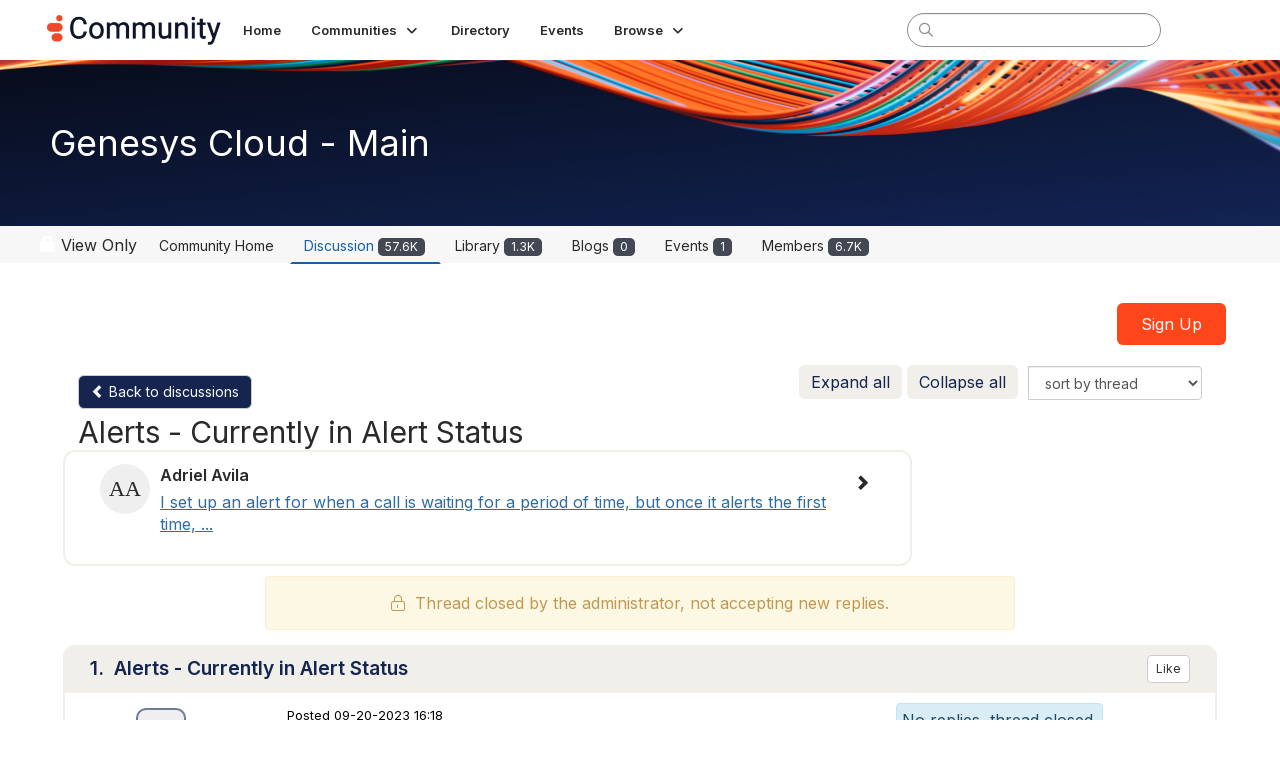

--- FILE ---
content_type: text/html; charset=utf-8
request_url: https://community.genesys.com/discussion/alerts-currently-in-alert-status?ReturnUrl=%2Fdigestviewer29%3FReturnUrl%3D%252Fcommunities%252Fcommunity-home1%252Fdigestviewer%253FCommunityKey%253Dcf214c8f-5206-4010-9b2c-2085cbd65a44
body_size: 237186
content:


<!DOCTYPE html>
<html lang="en">
<head id="Head1"><meta name="viewport" content="width=device-width, initial-scale=1.0" /><meta http-equiv="X-UA-Compatible" content="IE=edge" /><meta id="MetaBlockMixedContent" http-equiv="Content-Security-Policy" content="block-all-mixed-content" /><title>
	Alerts - Currently in Alert Status | Genesys Cloud - Main
</title><meta name="KEYWORDS" content="EMAIL, DISCUSSION, LIST, EMAIL LIST, LISTSERV, LIST SERV, LIST SERVER, FORUM, THREADED DISCUSSION" /><meta name='audience' content='ALL' /><meta name='rating' content='General' /><meta name='distribution' content='Global, Worldwide' /><meta name='copyright' content='Higher Logic, LLC' /><meta name='content-language' content='EN' /><meta name='referrer' content='strict-origin-when-cross-origin' /><meta name="google-site-verification" content="MP03hyP_aqyC182Nur9tbgEWmcPE__QlVdJU65rZ8Ds" />
<meta name="google-site-verification" content="2yU3pE3la2JHGlsEZUpL9dTANq5s1dP68hdxEhdxpuE" />
<meta name="viewport" content="width=device-width, initial-scale=1.0" /><link href='https://community.genesys.com/discussion/alerts-currently-in-alert-status' rel='canonical' /><link rel='SHORTCUT ICON' href='https://higherlogicdownload.s3.amazonaws.com/GENESYS/f101323d-e73d-4f71-b227-0944ed07fcbe/UploadedImages/Frame_40_2.ico' type='image/ico' /><link type='text/css' rel='stylesheet' href='https://fonts.googleapis.com/css2?family=Inter:wght@300;400;600;800'/><link type="text/css" rel="stylesheet" href="https://d3uf7shreuzboy.cloudfront.net/WebRoot/stable/Ribbit/Ribbit~main.bundle.cbfe228b1389146d2b13.hash.css"/><link href='https://d2x5ku95bkycr3.cloudfront.net/HigherLogic/Font-Awesome/6.4.2-pro/css/all.min.css' type='text/css' rel='stylesheet' /><link rel="stylesheet" href="https://cdnjs.cloudflare.com/ajax/libs/prism/1.24.1/themes/prism.min.css" integrity="sha512-tN7Ec6zAFaVSG3TpNAKtk4DOHNpSwKHxxrsiw4GHKESGPs5njn/0sMCUMl2svV4wo4BK/rCP7juYz+zx+l6oeQ==" crossorigin="anonymous" referrerpolicy="no-referrer" /><link href='https://d2x5ku95bkycr3.cloudfront.net/HigherLogic/bootstrap/3.4.1/css/bootstrap.min.css' rel='stylesheet' /><link type='text/css' rel='stylesheet' href='https://d3uf7shreuzboy.cloudfront.net/WebRoot/stable/Desktop/Bundles/Desktop_bundle.min.339fbc5a533c58b3fed8d31bf771f1b7fc5ebc6d.hash.css'/><link href='https://d2x5ku95bkycr3.cloudfront.net/HigherLogic/jquery/jquery-ui-1.13.3.min.css' type='text/css' rel='stylesheet' /><link href='https://d132x6oi8ychic.cloudfront.net/higherlogic/microsite/generatecss/4eff946f-d9d7-4c1a-8c6f-b8b5acf0db0b/f12d8a67-0514-42ed-9bad-5075187f2347/638986259211470000/34' type='text/css' rel='stylesheet' /><link type='text/css' rel='stylesheet' href='https://fonts.googleapis.com/css?family=Roboto:400,500,500i,700,700i" rel="stylesheet"' /><script type='text/javascript' src='https://d2x5ku95bkycr3.cloudfront.net/HigherLogic/JavaScript/promise-fetch-polyfill.js'></script><script type='text/javascript' src='https://d2x5ku95bkycr3.cloudfront.net/HigherLogic/JavaScript/systemjs/3.1.6/system.min.js'></script><script type='systemjs-importmap' src='/HigherLogic/JavaScript/importmapping-cdn.json?638986537265567613'></script><script type='text/javascript' src='https://d2x5ku95bkycr3.cloudfront.net/HigherLogic/jquery/jquery-3.7.1.min.js'></script><script src='https://d2x5ku95bkycr3.cloudfront.net/HigherLogic/jquery/jquery-migrate-3.4.1.min.js'></script><script type='text/javascript' src='https://d2x5ku95bkycr3.cloudfront.net/HigherLogic/jquery/jquery-ui-1.13.3.min.js'></script>
                <script>
                    window.i18nConfig = {
                        initialLanguage: 'en',
                        i18nPaths: {"en":"https://d3uf7shreuzboy.cloudfront.net/WebRoot/stable/i18n/en.c0ef2d25.json","fr":"https://d3uf7shreuzboy.cloudfront.net/WebRoot/stable/i18n/fr.f36c90da.json","es":"https://d3uf7shreuzboy.cloudfront.net/WebRoot/stable/i18n/es.c5a46417.json"}
                    };
                </script><script src='https://d3uf7shreuzboy.cloudfront.net/WebRoot/stable/i18n/index.1eeafcd0.js'></script><script src='https://d2x5ku95bkycr3.cloudfront.net/HigherLogic/bootstrap/3.4.1/js/bootstrap.min.js'></script><script src='https://d3uf7shreuzboy.cloudfront.net/WebRoot/stable/Ribbit/Ribbit~main.bundle.d123a1134e3a0801db9f.hash.js'></script><script type='text/javascript'>var higherlogic_crestApi_origin = 'https://api.connectedcommunity.org'</script><script type='text/javascript' src='/HigherLogic/CORS/easyXDM/easyXDM.Min.js'></script><script src="https://cdnjs.cloudflare.com/ajax/libs/prism/1.24.1/prism.min.js" integrity="sha512-axJX7DJduStuBB8ePC8ryGzacZPr3rdLaIDZitiEgWWk2gsXxEFlm4UW0iNzj2h3wp5mOylgHAzBzM4nRSvTZA==" crossorigin="anonymous" referrerpolicy="no-referrer"></script><script src="https://cdnjs.cloudflare.com/ajax/libs/prism/1.24.1/plugins/autoloader/prism-autoloader.min.js" integrity="sha512-xCfKr8zIONbip3Q1XG/u5x40hoJ0/DtP1bxyMEi0GWzUFoUffE+Dfw1Br8j55RRt9qG7bGKsh+4tSb1CvFHPSA==" crossorigin="anonymous" referrerpolicy="no-referrer"></script><script type='text/javascript' src='https://d3uf7shreuzboy.cloudfront.net/WebRoot/stable/Desktop/Bundles/Desktop_bundle.min.16ad997a61a6e7d7fe664dab300c8b6d1984077c.hash.js'></script><script type='text/javascript' src='https://translate.google.com/translate_a/element.js?cb=googleTranslateElementInit'></script><script>var hlUserContextProperties = { ContactKey: '00000000-0000-0000-0000-000000000000', LegacyContactKey: '[Contact.LegacyContactKey]', Roles: ['User','NonAuthenticated','Public'], FirstName: '[Contact.FirstName]', LastName: '[Contact.LastName]', EmailAddress: '[Contact.EmailAddress]', Company: '[Contact.CompanyName]'}</script><script>window.CDN_PATH = 'https://d3uf7shreuzboy.cloudfront.net'</script><script>var filestackUrl = 'https://static.filestackapi.com/filestack-js/3.28.0/filestack.min.js'; var filestackUrlIE11 = 'https://d2x5ku95bkycr3.cloudfront.net/HigherLogic/JavaScript/filestack.ie11.min.js';</script><meta name="description" content="I set up an alert for when a call is waiting for a period of time, but once it alerts the first time, I dont get subsequent alerts, and when I check the alert i" /></head>
<body class="bodyBackground ribbit viewthread interior  community-pages">
	
	
    
    

	
	

	<div id="MembershipWebsiteAlertContainer" class="row">
	
		<span id="MembershipExpirationReminder_6198885268564f329cddb7691186baf3"></span>

<script>
    (function () {
        var renderBBL = function () {
            window.renderReactDynamic(['WebsiteAlert', 'MembershipExpirationReminder_6198885268564f329cddb7691186baf3', {
                alertClass: '',
                linkText: '',
                linkUrl: '',
                text: '',
                isInAuxMenu: 'True',
                showLink: false,
                visible: false
            }]);
        };

        if (window.renderReactDynamic) {
            renderBBL();
        } else {
            window.addEventListener('DOMContentLoaded', renderBBL);
        }
    })()
</script>

    
</div>

	<div id="MPOuterMost" class="container  full ">
		<form method="post" action="./alerts-currently-in-alert-status?ReturnUrl=%2fdigestviewer29%3fReturnUrl%3d%252Fcommunities%252Fcommunity-home1%252Fdigestviewer%253FCommunityKey%253Dcf214c8f-5206-4010-9b2c-2085cbd65a44" onsubmit="javascript:return WebForm_OnSubmit();" id="MasterPageForm" class="form">
<div class="aspNetHidden">
<input type="hidden" name="ScriptManager1_TSM" id="ScriptManager1_TSM" value="" />
<input type="hidden" name="StyleSheetManager1_TSSM" id="StyleSheetManager1_TSSM" value="" />
<input type="hidden" name="__EVENTTARGET" id="__EVENTTARGET" value="" />
<input type="hidden" name="__EVENTARGUMENT" id="__EVENTARGUMENT" value="" />
<input type="hidden" name="__LASTFOCUS" id="__LASTFOCUS" value="" />
<input type="hidden" name="__VIEWSTATE" id="__VIEWSTATE" value="CfDJ8JEeYMBcyppAjyU+qyW/thRiUKHjs5ltlLWMCSRmtrQ+LSjUk2HgIiOGP2OWO3k+6rL05CWiMM0i1h03MGGhLHj5Ebr7rnuF9oHFCM3PC0i/AJRoLFXDoCYXAnELM5Aju2uunBzyiYwNLbxqNgMkR/IYYo9l35B45Qi4IrPdu1Hr7S968goIMX93HyUev3DU5nfhB9FQJML2mKorEKiXk5OhH+kf2i0GNaWsDdUGgqLOCHbfLkWtXSZyZUDQGQg5qtjWxoMjjpzC77KNNcjzAh5Bp7S9w5OU6+kCic0roCIiEMa6qIgM3acFglgUacoaNDj9jch8SYwYRpoqt/cyFCy9e7GFg/[base64]/UijuozgQNk+szkmdGOwyYdTax/cp+aWutc8KXJ5EQTjPlbbi7KB+8DA1IRsnRNwsAnET32bn3C5aHXtBBXu0fIec3Zb6ne2oVmHyKk8Lq9kUA9wwt1YWyQYKAqwZ7ZuQSE+U60AL2Euax3Fql1tPzfbkvYzLOwvHjdan9aqH6U59tPgxbHm7WGhi2Ef4Spim1eQHmdgnSy5MJTDGrqXd+U//s8A7Mjut2+OuJYug9amD6nB/iQHVXk4IB/rrqqp/eR4eJ96KILAcHIYWfdx39nLoXnMs6TYMoEKmqV7ruhDWF7lRGu7L0M7ZhzektQGJZLSDaNtaJAuqUBRb0vCREnrcULyLeA5RnJ5AEpqwJO0mFQnAplP7lzUBs0eO9de0RWUT5TgibjgZ0sRxmIDr658Yq7CSy2jVuykMtc3PGYWqZkqwpWs+y/psPmXPf0Q+En8bi8gs2NKlkhjm9RrJ1skJy5DORjay6XxGaH3D+3HNbl6Ke8Xcn81P5B1TcpEUOQ3IYnWZsEwhuY+/ssSllQbwduCe/[base64]/HtfpF3PSLSyjraNRP6rFApO2gejW2ci9sQMAUeGb7vi8FYAinNjBBdsANapNvoqv8Gd21xguHDh593kPOUvKNqIXVOugPS1uxmRPOqk1u0piezq9iAdwHfwSB5RWpji5CnBDym14plx6MYrBeF8JawZ1dTF/LiA6aEUv80xUB/e5p7BhaB6SGaixCW8U5PpIfw76r3hXjoznPM0Hq4x5S2i01oLEyaJz8W+g8Cpip1uNVSeYFxI56/0iT5h7EzGEAoyd5A7HrAvHfB+l6+v1HzT64pm4vpED/UH7OmTOBYmG8g57RsI5NEZbn4JiUaF8I2lPFqL4Dqd/6kmpQbwe2lsElMn2bfb9YBg3usfN0m77s27SgyuyX+45RtXWMScZ3qcgu2rlD1ahRJvq090cOqNvaOJ8fLbeEpYMB12LfxfU+0X9aXcDz42qx1XP+sBuwXxApPt6noyYEUVVlgQ/mgx5FhW+g/UeXzRlcATt658V3kSZfhtUB3jr1yo84wiHF+GG5cmSMiFiPAbExHo04bDgHGAttGHyRyg9d1OKDDw7gf9k6weOGLqAEVylIrCV2t1u4oDJ4a8oLQ0rqON9CwLxdESh4HcsS9kweIipyYRpJrHSVfv3vEqQYjgKUaD8HDgmW94DFOPMXIt3Wf/7Yebrpjz8Oo4EA/DLmRvk4aJJ906/DQhaDir9Amo89nXFCKMCuA4zltgGm2Xpabs4fL5iqvxIpNLVPveFvw044HibfuF7arMvNdBNFqXla4PBdzoHtY9/mJ6mSpeRKJ0+vHtGtkImhQtU3aF0RGiDFoJDSm/uIyJb1yT58u86/kOtb9ZfuWOzcxe76G9IiEu0MKf0i2KXW+EkgITWAm7OcyOSBAXgRzWU3QQkhriI0BMZnmNPVAD67yGnU2m0XpmSXKg9OGQt5DYRp5Aq5tmjxgvQlwz/EuisN7vy4lG5f9Pxx/oJpmWsiLT9GEbZQQkIM7KqzCwCbIhhBIeulc1fZutLlM4+9Cq7a5J/Qq6qlH/pOL7BbLYbYUaasqQqxuYq6Lde9JY8zwrjEWQNvC+0rEEe/SkcJaLpwtOmoewEBDv6SZMPXY9h6DOcVlVs7zdhSr21p7IKfh2gM7FitYmcfBupQInILnyoDJIbCcbVX+6ROHyu3TUxVX3JDolZJj9CDJ/EwF09NmiiSS0zdTPR/mNCIGszw1CHBHJjF8zotCcN5MtDD2WoEZJekYsq4nKJs76TvcZ4crdTL2vH+4iKv/90QE93P4uBUfAtBtvRC4eYGchEugq3W1ddk64lQ99UJhQjHZJOTB4u7TGFdx9GLSViplDbWvKdS60JG6NNlbDFWyh5Ckcskj8/wQUlLOjXSYdQzk2I00no0RH1Pmmc/ZyWxUDzO5qUXt/8eyodBC5Vez/JwIrG/nDxRrA+kh+wwb9iFK20CtstmgkdtV67XrXFLAEsl4mRj0APJnqL6ToPXGRC0oMsHU1gre9Uiy+V3oImK+6QvEDHHERlN58c5LYn5hlDWichrW6BIOgRJOkXHtoB2RwNxgbo7WdBS6g2dHod2bDUEUM3wk5wprLZPRiQga+thrqRe3raNiFlVhxXPecsWxej0/9qRftbcMRlKkMSR8+rk6JsOeLHfbcHE6vbSQ/xqBXDPDgzLNUOnnbvKCBnmc3uxdLuhHgvfA/f9X6GbVCqE0n4BHjtTFGb44cZ5XEkMw0FAmSw36RLZGL+/tOLv9QMAiugzVz7N3i2NwfPuNUf81lzCh4YS+tXoCE6qouSZD0HaFrOH+TcLUlEh7Zshol/IqCsl0cwx8H6KwpTQ60xQaiBEOy3wB+5z7iYFb7XweMH0bmV/sszsJChC0ab83IK/KWed/CEuU15UyImk9EbqVDR+SCgJHPODQB2G1HMAn2s7w9O2EL0ig0bXXNSiOTi+o9b1W23cDfZVuGgdCItOr8Td+qX1GhAHkJFJVZyCS2L1DRTlsBmElXWWSn0jVn4+i9KBpBpYblV9vugLMyssEqJNAy1iG7ZcEVvR/rj8DRv48eLlXqKza0ZEYBRDFdynQLzQcz1AO6O7ZpCkhyOQTFgQIlM2HUUI7J5/j+DRfzhh/VxhQeOn1WW7gM9+Dyi9DenPvBzPLkw1pSPTMtQZb9DElbDkQnCfcEbT8PxoJoPWLCi0xbOxcghJIgrgjP0DRZRspbUVPJgjU2bgZC1XgH1HDWsAMqGt8/v8tPq8YBHjO58FW83HlRMjtfEO4hEDexZvrZ2fcg8kDhk1ah+fQbU1Y7ueaG1VrfelUcxaohRNDGeNcvqP6V2zVFKztKHNCUP1bM3Saw+HlyjKQcWSYGKeooSh4YxNdC1Mz/4jxAbYIQo4n1aHb/db8cLyCJqWRuNCS3RTi3+qnKJQAjGUD0SWKYlRjTJPSfj6OW4mLcZ8WhFfAXy5z65aJWREQoF+I33PATuCQYTf56D6ET1LWO+lfTucXNAwvw6bAzBFYr5G2N5yi0H5byaBPpRNWHFSjWxCKR9QHahQWjLrIyF7LQ6iIxdQsWYvyFVj3SAlTLlQWdTmsMUGgpI64uqNi//QDNnAnSTsUtE4yG2WpoAgdOboJdmgZM+ZLuhIUPMOp929GgKO+/ZBqJzGF6UqVy/1iButLp051MlEhmTUxcR9d5PeFuM6PI3j8nVfayvGA8hya4RgYay//t16qX+z5ElcCbEkKv9mxaao0njs9KD6jNA8jyMtOCm/QiulVFi4UWQK+Fuqusn1yvLOTsiQnQBc389miu5tDIlCx0fbermQL53kCfD3ThL217qTZDj2NGQ524gRL4pOtbGjp7UfbZmbTai4tNfacokwDaPryclnEVAJF2INxssmEdkeu/UT8NoNSUteQJQYmextdYd8OMkzV7N1hJRp0OEnGXkBOW1GuecJXP6niD4HeHEyrYdE5gJzcocIDJADMjG3oUTH7Q4s3xwkopWcOfho3tsiI4BAeVHyy6HVlGF+H6ihTKqz77OfuvMgq+eVRB6wEG7oS6obwZqhL1+Vix/jrvAeuZmfvJgsdPp27g+fe05we/Z8ArRz5m2/Wgb/5epqph6iBKus9MvZBq6Ow5Pe/5+SkrH0On0uTsV9wdNHEnNOFZRX7Pz1MhxdzBOYvhNL36zhIA0/[base64]/G59dtIftyylNcAVSslt2fsI1oAO7Vf7s2DdOK8PdgcBUKq7VELo2iiTUNbabsWxNpkLWaqHqkz3XvZk5uuiIe9wuiFSmH0IIh6eRgaEYpPz9WjpnnS/qVXHZAbKfpi/olTcJSM1B8vuRbsad0VuCL0R5DBbMsIfUIb7r5LWLIf3tu3ZLQ3TofB2IT9vTq5GuVU5rB0rhV7XEmrTV71wmI2viIKH43TCd07vvn0x1vgT+qckGjM8+NQYUQIpV9XumsV3Jb83yxQfVsMsARHP3QleFjXLuHpIFVw70h9GTe3Q4RcNZ8FAK216UhajjFPuLD7I/Mxf7XjdBzdOPhovESf94oTGfY+QY2DpxtRZgh2JuCXWsXii5cKeab3oEPZdV/6XaofhFSTDB29FAj+rtK7SY7Jwa/X2fJ4DKYoqEsntf5vvzKUMGPW/fPIbaoT2r4IgzKbx98FnU0fb8dNa/wqWp/uYBWkM6RF7MTaAlYqN/[base64]/yimZ2toPNrFojfXdUxGuBTMd0cntQlv+RtEqRgrfAyhbUir6UsKElQqNKGL5JmwRo6d1O+VMc7Kd9/XZq+4Lo/jsrsixDR7MPQl+0uoZUbsFnXZ929qRu1Xw2oXjyFztgHoTH+6hBXusz/N1u6f6h/LXnWDs0OACh0Y6owkp1ADpR8jU/FoPi0jpmML36RdItaFdoKH+xheyr+6ZTrPJWb/GrMwuCqlTPeUC+SR5aAhTInHLqgQnMLG0HCc7sZUP1OYGv4BTTxYo1u0FJYYEPbgPWMFiTkPEl6qrQPI7L5molPS/AUwwlDCJFwJPK1bjBhEklyIoaJE6lowLC6pOkFiiIo0GO2esjggNHzVi5ZxO5rK9d8JqCbmdtdLxFJOufSZpoGSPOM4WFV08oXn+CvtRBZ9HiyUYrgblJTS54xv3N8bn5SqxnfGcF0da3oHQTyHtm6oTJ+pfXHHCBezdsuH2g9u/bIYCqUSbeMExbe82mGVP2+VVHVJV5TMb5iaMNB1YTleODIhxPPTtwq2NC3kw6n5UUWp9nJF74ekCQODJGKu2+K64pc70yVIhuuPTxZPX50hsYiM86zk10JGytxFl7L5iqGLGdozuh6Lpo2ZyYPizHzpyzHjF3Sir67sgb40/3jMkGbC20J7clSfcgVE8//a44WFRdW/02DYNtvB4PP/8FBgP9rC1YCXYyvBaZgkJAfT6ypflZb1G9ZPeaiFXgIxPwjb+W4dyAfKZiH5FX+NAe0JcNLVs3dgPgabhOaFuVj7zxXduYqC3FRlfWPklptlQ9ZiCC1LaAX9XQGdpWBQDSLxyZSc3FoJ5NsP0vCIm0j0E5pdLaQyTDvAvGBAgfHRDcOpAq+RlYJmlJu5/RqknCT5H8HwKPT4Cc0p2Vzo7+uEMNbtXS1naskbExZoR5RvmEle4j7gLGi+zhUNl0ErwjonHGNfZbCnHh9YVlmM9Xzy6HlmmvLT1Dn/WaDQI1tmMRJS7mK++5iU5Zty9cr2odo2O2d/U3Ht+M6tiNmh26S3AaNSoCGKspbRus9byGGYWco/OgHCPj/AOKlCrcUyc9f36CzhyrKGLQ4JReUJQIf/qNnZc3LmrHRIuKUWXKxfTdygeL9WtyUNjaGpaieLvP79mJNTj6lBlfvcn5fnT8qsZgx25Mi5BLWzsypGGybJz/[base64]/TkLkO7qbIx61tKxJ/gLTjg8/GXztGqZrkgg8JtPe4GbtBy6roME7bmpMRLqmJ6Qk+zy51LOyhRc9yK+5bAyafHjtSTrCb8Z/TKLU+AI1RsTbmuE+l+BTT8Y7IpbypfDrOLH7XD6ZnHiqcY81fTJ3cOvFrxcwhDBr0AMVSIvtERaojBa0qEXVHHlRfj5Ok39eTO9habebr2ATWFgkoSwiD4w3zj8uY67xEBVowvQKAZ/Pj2wma3th/DGA1JDlPs78Tcy4FiIKWoKHCY8AlRR58C5uw0+Vej5rIhY9A6dR00LMcLSKiA7VLlBv/6MgRCAMmy12SoPWBqv3PgfchkEAunz0Zm+2mWeMhUKMfIzv3nNzdtLw/ORj3bhgK40uDl+Hj0UEbvLDNb2bqoQpb/hHqz0cXdPMJZfXJuM9CyqxLjppQW3oMKSfPNdHSTF0B6kxJqHhoWg/s6/dy2spAfuhtlhDN7EH3GNr8CBNSnWvaZEzv3ZZa6+OU0t911dbjscvkKs7sF1yN/GT6gxVJv4UKRwXbP1ll6xybmEpozi7M1ni506EMhDXmmhR3KdfSb3ikXU9nSu3coEE/g3KctRRQbfG8wd55jYwtQllOVuclRQWNswv3MU1MYhbarQ1WOFiQ+OP6A7wSMVEi8HZQ6fcLuxbV5qrsHhNBweBiZaS6En/Wy3KeB9/yDkOvV9aSBPlIGMl5yoUXUo43wMYadKyv5ZJ88P5Zrl783MWIJtc3fKk8+LkH9d1iCPu8zIAf8ZCcTbELhs0Axh4PFqcc4wj06NKhp+2J7Dwwr6+SDQdEHkyEHpro34Jainyjso6Xr6GS4lB1NSDR4NbROpU3NLo8mX/tSjbfUOWXJ1QYGRKIp6hNeOOM2HjKRZzf8765S0fxZWwbLxjarLtRzp5nQf4BxBAIUW7sEnWtHQjDicTniJmJd/Y5F7PLerrFZDi1e3VIKcLYrlJ6/ZiRiiYz5PwmOFuTjqOumq0gQ99Cm9Hv0lCRadjk6YwpdNHsE0OxLWDhr6SscdCTl84H/fZPuo0OQHkcHuqNSFI7rwZbYU0/PaJSXpl28pE82iHveDTQCVKgEKEKtPIfxKoY0dETipQyTp0UaID/bDJTZyFC4K8Aaz6/ZXe8EoYYh8S/W0pNCVaGAkLg9i/CH2EjjZTFYuETK+0d+/Qqw3fZ42d9HB1AtOJNQhVVl0XcwekTkTNK5ZQzkiJv4sK5FW4wiwpIa/cm5veqGj65RoRMYigKxvHwVupkxdfzdaQf4YAwhFmVrMzoZVIwjttVXv0R26mGjuWsEYimYXfCU2UjEPD4QdKrkp0RLRr1YmfrsVbYAiC2CxkfPGJA6IeoKp8OcC9lyLYoAkG1TOL16zxFzNCFHymAfI0bKzzbOFmacfOWVHQd7J6S8eOivMxbELF/[base64]//FG6zHmwvCvHlwgzXLcn1PDevErZeW+aDSPxmPW037pfSd96OxkGwCv4Tw42R2tGiYTe1mllqqk9Du2FMcRTJHpvGwACnw5+KHC+kfE0mojU5eV99CQCktD0POaP4qQA+FJyeg8BuVkEoR8WUzW5R/jGviqLS6vA0+3F1Ew278qATC+IohtlxAQOT5LI2pVRmuP10ldmdPPQvgKs0Gnh6gRwQI3H9UdQgt260igA/qLm62AmSKDXFQse2yn4npbVCoI2tJUmXR1bp3AT0YBbXHfma4l2R31NLp6TfO/UBLJ+IeuDdSHxIglcCuCfNKSGZBsKGi2PBFFip5f2/nXKQcHXUaiucDH5v0lVn4T3RjCl49ZjoQnR17xXWB28qpzA9ylg7nWJahWEt/so9d99muuW5HtRPRNiskGmINGJfTu2qWQbqvEG9egpI6ZOYtdDCyEL433OmKbI134G1ml2Ihc6V9G0yPmC3Flx/Hw1hPdEX5lEkRAh/5+U3c9Jk9AR43cRXOqT84G3D/sjjENQQXtpALj7Q9Id1wPyIJY+eeQOcA70zRYue+cFshAd13LAoUbjPiCPmVRya1MVLSxG0/1amHZ3dhfFlSxqIve0Nw8tSMVZbKmMmukuRSFP9FNxgRlNDQ7A370FtmGkQW6wEmAv3C3j0WvhEHkCjGENiK6FQ5zqWCWmSQJCuoMVH6ul/4k1QuAabwBjldFLZDVh5TD4OI893hVITmQB/BkWnOB5e8u5wc5ZZjim1X3g5bMGz5pQgRPdWY1rnoRIe9fDh0qj5RaqxtEVW3/QJwh3D0aJUvxIAkWZUZuTBa+FGd06/HUOLttsr/j1chvqyZszMsv6vHTJ31o4DSrrr88IKnJdqd4jceirQNR6xUDvIQC8op2sMXHWUXb1Sk9w50DYlhJxWcuTo/CCzFwtSyT6brc06TGyuFHo2oFScOcTjQ80+jj7cgQT/SksQoRuws0Y3AfDjFCnPBzr37STolJXSShQ6+wvEbv7+PUkO3St7EsqrSh0zfzM41rT91zAgg0c4a/okrCfaNjvZXUAAozUib2WEF5w/4VIbYdP022fmlLgyvBOy8DCLdUIeV0vWzNrsv582Pk1S6PxmFd8k71Mv+nRD88STL1rzJ2HI03OerkrjvFT5lapho5Jp0w4gw8EMDNe0W73COK7Pvc+afeLIUV32+KER2IWj5mkszivo/+3E8ZHjo6AdkMWJXhuqMcXsiwR99J0Y4vzPrO6tyM6uSRyFUT9r6frsA7vH3IgWfvZ4SQLlmmAKjB2mtlSTsGrxbwau0tTAPvW21WvgNYMbYoXZm5t7D9apvNxiC9voBYswTdIMuK91YJRndYQUquiB4tU3qlzu9fbj3rPpypafowa6h5skwvB44tzIAxWPHkvgMFw/c4kHj/2fVtg8vFCvkFJvwOnqB5garWdRKoFROFSXfmUCK30CsZGwEH1Rl4G/2pzAiktU+XoQU6xYNITHF681rIuW/jxcTq2S93DANn+LEJ19r6/QPcjSKw4DeSTFjOOkTreV/ywygEWrWrroVhBbU3KvGg6/jPTN0ZCiVnbXuUfj0ZBd2rZGQMlw6qtscDqDL7u6D96SxZpEkj+NDYfL8cz1m/EAjbNLgIP8JA6ccHYlzNSL3HenyYrFNpQD7Ed9v8O+lzflAM71wcNNOWSlPkdwJXKWNqJ4luh3PBxkMaVaSO90CQZcPoX5cLadcLf81i1wOHm8dHPgpBs/pCrZ19fSUQ8KmmnTSMsGEbVSw6vr/Gz0SH5eKdI651qL7cldsg7+D3MyAX/KZQQ8nVUlFwOJUFToDh3EHbvgkP+qbAXfLniMtE7V5hyGQM2H866riQkEoFJ6rbOI1snRu3DhGi6fkWN7L/88rzomTnGE6Y7ifKHwQDQR6ZWYkapiXFH8yv96qjI2vfqgPefksHYqLurCcfAAFGe2K4FZjZKJM9ALUccCi43WB0FBChBbAq6mF51WK5cufFfJBgJy+SibvibwYZ6N27aUsaILy305j7P0JnKB6aQmLWmfY4QtS2nJY4iR9VA3brihfvEKbmBQrXrV9jfBWTBQYJ/YcqYZhQ8aGKNuRgSAUJzyA++EJmvR7KP3KxFePvCVsAtvcnI3GTg/y9qgABK7kwEt78zIOro1cvGd6eG449uvyACPn2izwqzdeeXgoOeB2c704FenRCI62W1DthDVC15IhtxI3jW+Ucf6kTd6UaDNsE2N/UK/JV9tqJ6dlhu+O8UNM/ZHUETt0eyWizWsHcU+D+h/Z9EdXZnaktVXiNsQqEFOUsavSE7FY2TD/noXnerC7rgTy/kEf7CLTf3Xv/Dv4iFTPMsxvlU2tbex3bxvnf6uMrnPcUdgPb5VZaN/a8P+tlNofyScJY2Y6PmuuKmA9PGEdSSOkgacxDzuyEI0AnYeomfBzqXwxxPVMVD7eLK5f8EqKxI93fBvDF4mSJICNfgaLHWa4h6BzCO289123284scFRwPNe5dDHhi7KdeTZ2tPPmBeIq+DitTvGEEZ9po0LbvWsyNK26sGXgGpK2lUrY38lfowaOGjF1gOt2iPOG/zedOCek1UPI7x3f7bhnsZyaIhMhgLFuxJQzHZrQUDSMCkqnm5pCe9io3KLc283HklZ0ImVISrhPnCOwDsHqGpspUHwGMNRyP+dxiZ5DSQdmimOGMrNyp0uaSopzQ+aFjNTyRhp/QNG4bX0L3OUh0K0OJl3B6dmc9YLERXnp2Q/IBi7jaCl5Ma1R1ItLXEVVbsrasdnef0z6T8HsNuA2SNC6oJsyThzktA7rbmsk0JPiP2LVI3YnKlyGfkGMPNlYC/lceIwAHaFEWYgkZzSC/aP0P3xlCuhjGKJCIBLQFISxLxgIhEALjKDibllucgCOwhXGZq7h19cYmekEhy0gAoIadgxv26vI67PTo4qvq/NyJKvzUp3/7hMXwz/77DnhqFKJdr7X0bFg+X8hyHCPAVTsnSN/71+kkI7FUgFcveVK47fa5QY5FBmQR2EUnI0QDUxCyOwVgCf5ACpufNz9B95XU4m9aaJWfTMS1sMfFGnm41LLfUR3V8nF+SzFmYXYcJzYlkISJ0E6X7kE9vHnWF3HT0ZDt8RHLt/t6mM/GpjYZ21RwCti98uPfsuAe+aN/vDWK8paNRdrfP9GuHIAlFTpGQ0bOCx0bIRB1FRP0u3eGz/ngzM5RCM/iAtkpVL0nmquI3oUm8mznaYDne6GG6T/OTgJgdqqAwx3ttYJ0QgydZNcCAwJ4UkY1vayZyEDri7H54ku/XPMhRT32Pko5TRhuk4H7DGAP6ANBfCHgQiBWtpxw8/2NGyJtmPrfPyORZBpWYJXztTltyh4OlD1/[base64]/DF38sEze9Yv/zvwYhvsLbi+7uLcqzYOiHVk+I5kX7Guf9IoMbsDQk2tPNsiDpNdEGDabRFwk/vWtbgBpfgETtMb6c0vQNyeOCAhvSUhodV435QQoxlTnqIds82+EzJ2uquZzAXLCbsM76I2ZITRc8qFdRJFlYI9V01DDKhizaOWO1pXSJ8VeGdl8mooZ7QEhkZdiyZANoTITeLPai3LVJPtQ2vQ3/oey7SRpOS0efbDoc+M9Uov82/jiLr9VZcTSz8wI1CIR1vtBdAZgOhIc6a2DXP9Ej1O2I4UeHEvghtQKYfeAktCDXWvVr++4FhP94bhpQc3QGGDuy+SsjzVx5cZhnFvjPqoEjUafEEp4bGYSk+a7HQlFguXeuym3/gXbUgUzLWKp6KNOD3GvmT4eGMvp5nPcFqOIOOirr4VjxGs4NnuEIWaBTj6VAWZSLHm+uxe/[base64]/AVuNRvqx4aKg94h5qqwAVV+L20uPk8iy8rULVJX9p2CXhvKam99kPBLI0QGAHL4qbalp8kioIHfZEfcZ0pm4e1W4ZWU21xm9bVZeFDuaj/Y1bgyCEkVh9plhOUolGmufh60zo75bYaFWL692Pe5ZswsSwH4s9o3iDve7352rBXxoaVexLhtc3Vm5oo0lO4ID13/oppFPrRZ+SoAmQqIRisqGi7ZPerV05SXqaknVMAdK1T9VxuO0zq/3kf5CRIKdOG9gIyAatJVS/ZY+LhvkOuJA1nC2kJFXA1BnfhX293pMSxM1qIqArVO4BVg7gJ3TIkG/mf4JHhI4dLzKSDniD6/Nhe4+wFImWF2RtbUe5jQLE0JS2Rwcm+RWGQb3r5aczX5qgZlSAHaAZzxqIFp6g5ST39vwiaoGw0GyvahkJkqrmdupQJ9TLsvE1Xr/CX2++Iqw4stn5lhyKd/sEbOvvac4FhAOqDBFVeqnqBNvjgY7xQUo3EXu393w9ZsK0d4Z21xJGJD3xCNP4SXkCyLhvd+jRWw+PtOc/mzP1j0gc0viUz9KJMe9eegqpletSlzOPNg4PP9q1gfzPoWCF3Ei01loafjpb/UK6V2Y1BlgbbSJ5l0Cd7YoH8x8DdsyBndPI7ZedJL8lyAM1x5gQdpvv9kpAv95tKdezsE5XgCUwPcdmHovgabd3iU2Vq4IixZKeCkw2h4O+9WXjyMeMzCiNpRnkGuk5XDYbclajKNpRtj9KupSRcLgfhiuolnuy9X7LgovcCuCs3/KETlCvPy0Ug5W5MWUkBtsC0vHgH+BLTVUD0YLrcxsLChZxQw+W7s3EL7mUahFO/35luHbuSpB99NsYgxk0eBMnTCPxCOwAdpRwV76wtAAXNyXpFGG5EPRDUbwUI9jtr18EYsC211MfK+k4ZATY4q4NGW7otvLndGnZrDOwP2YJ6BzeV0e+OhuHF2/eYH5vMkk3k/o0vhtUEuz0t0wNfccyjAsQRizuaR45oOV9C8BRPIOXQn89+9PM6fV1+SU+jOTFahL1uFqXeY/ULlEwUIfnMpL6U7MEjTVZSsFkaj2v9jGw+YPQ5s74OKmDuiDK58+Hz8pHwU2zUtdjW8glf/szgnkkq5RASuwcGCoxFhjbAEFgTbEmNXKtG+YvUgTfvMtcnKhHN+NUp85N0qPvVLTDPkTQgowPYaGU9ht8E8Vkr9zIELcDq9BaO/FYABJJR+pQoWvHLqtHyut29ZJtXedsN9iYyqbC7WidSliRkaKtVNTrXQJWGcfiqc9orKchtTuX3r4qwuHGvyaFGK5AByeoP/3GRaWLI3WunXTQk7ejB/[base64]/AQ9DSSRl70tFT7veRK9xMAU1dt7NC+1Qua4bj1JcNL5OD77wp1+6oXwdAx74meXga7VI3Oy1Yk6YLaguvHNuZs/GbXIoXx9E3/U94Lp5EhsPTNpwR+ANEh6uqthq8lgFzrBqVU/cU2YKxF2HWBejnv/lBTPXZ+Xe2Hj+sUBIOHHNgafRyJIhzM6TTUeh3tHXjsPYVH78R+Kmif6j4EZbLz2dh+Qyl5nYDaTP/C1Fn7HlzlXI5kiFksaAA1vmG2x8d8J8AVHvm+NJceKnG8AN2xLQkINs+s+lgwNPwvjRsGSjG/rMxN8NieLAHs+QtmQJIj6J/qK6z/ZWxgpOysGpZWD1xTad352U8PG+2KQPZuzKNGTzD3dZ8ekpeJxYPfmnDGvuHxg6XxhJsx7L09YrWPznREIlMn5c63JGfskiLd97qNnXqA5ZyF/Z9irO1LaC3zzobPG4zE7oaVOOGCfg+a6y5QoukKeU8VjFPScEmEXCiFemjiOMjoB+Q00VwIctZf8KR6nWz2eur22MfF1WIv8mq3bMH96KibkbRIX2yBMpe/YR1IQR0yw7f63UilnzeXEbK00WeQj7HA5syhdNDhkF/OgxXOuGdT4HLpMSC3DIwMJRUEcJJGhSsmjTLyx6OkvQKWMHSFos8TnMR4Z0WsQOg4JxHXlI4Wne7QNuCmafoM3MgDYzS/0TyOk/+OPgs3IUpHpLgzeBGneeqPjg1yBiot4gm2CtK9kza46WyRJm5rMMk/yQr6oCi6tI6BOk10Ugzfng3fukxrIh9m+xRyqHRZkvkHJ5MGgYXoCu49px71uKHGq5mLGL86+SSt0DKZwPtW9WhABMLTmEBdjiJwpgH/sKihNfO8HBIM9vYnbwdRidFgQsmniL/Zf3BWzD1Kaw2bcpuENuir4tQg9L0GgBryUjuHdXmfafkVz6OXeCYdHILSacDF6DuyszqHIBnQSwHwPLg9l8U4LIgalYUu2Ymbxyhr8/AAlqrGXCtUEK0/qqmpmF9f4W5VR56BZzGpAgABr//PCEvIRyU9tfQNEA5kYnKvSpTAwWodSHxBrtc57CYfp8tbCh7afQT5FOiQK9TZH5mO3YaCPBMmfo+PIcnqs9Pi6LTP/NHQs5Cz7rqkQFQ9Bk66Or4TB7JQV+nrWmwqWOgK0nnnH+Mc9ZHSvl9Foz1RSfTnbYm71sOcvG9b7aoUO+RPajc4wG1QFDABfIS0YpuRZoBq9Kh30OB/bcRxlGstFlSlhnopZFm+d1996EifbztNs3SKOLCs9vYW3Smh/HYc5YhTqZ3JhN9uaG+gUyc51i3pCfsqYLCqSHFPmO88prDDt7m+bQhv/VyHOa04FcvZH4ttjzlslEuSDRY5WpuhqyKQfpjM0SJlwkmJY+mn/uA2db8IRb3CILGXJhyNhXgry/Rn90pPI+aSyUYk2E2eTcXrFJMQ72zau8U4/M0sk2Z+04WEqYt8GVKEZnofoXj85lqI1+KhwUvs3G/A51vVHgqZiJV0IeyiqeIqyWtaSgDnhd18MSck2fn6H/pUWuQPabFhgbwzRj3XYwtegYmqWfmhptE+Fqrb0RMchUESSLLtMHv1/7YBCL3oOEs7+3DVPWFgQZ2Seb0AyqNfZXL0DqrqPVmtKgbsKVA+Jvv24qh3ghatoCEONPtjlRhlZ14GVHMOIJIztTcX0AOAdS6gfJxbL2T6EiK+99AhhFRVqwKTxFF1MLd/JKsTsdE0WAXuqcsmDNDmX0HkYVjKRfTq36mwsEnZZA4XwSJNfiWbCMtV29wNiOdpHcz9aIKo6Y3LtAGEj++GvQUj3rJAmj/[base64]/AKXx4n8dTbqktM0HwykaSX/dW7zytraHKDOYCzLdl20y2UQDuVn+NQi+VDFi5uO6OzTL6qiEcIhPGrIWjlWTuekrhxwEgrSdCcqjH1UUKNC8EUnTNjc1qyumGyhU0oLZz/MC1ljupfnnvLXv5+JGxr6xtJElaxgbjRTRw5Nax8Rele6zN+LK4Ck0dH29+oBrhZg2AqVuw6YWtLzH9k8VjGZviF0FvqvV3nROpwliKwU6roXz+KwpuLnL1oRC1w0NMFzz1U+W058PCiTZpLI7O3fAQcsglVPVwxU+hMhP/V+jw2S750vSAtDA/6bLb6cTo+58D1QNPycvF6ICpNc6jBf967Vcv/Xz8ysOfEiKgeeU9Ysx+TG7YXV6t8gZzGwobFPcoa5QLSF9Qs7nku50eekmvydNACdruFXIhPDuurdfrSAMQ8cD8JXw2oMccq1X/nvf/pocnCDQz2qJga9crG1FYbtXuvFteKFn8c4qTxeFe6XigRm+5GfCP+Z94Sz8UyYAn2yDxwpdaAcWMMEQhydmw40kUAzwq7csK0ZbJy1GUp0Xd/lkMtypbYg3URBORFH6YxmFmJi1XzwTruOr+DT+7NS/ojPMF9xZs6PBqfW8cc527p5fkD6xSsORXL6x1hvVYaOL8K6D0ihjpSIM2zw7VXu6QuAYGfN04VQNnH1UhhibrEP3Rk5EhDxmfBYxzitYO5i3s9UWtMKOpUnL+MOCL9kLxI0TH2qshrT/HjK2w92Y3R7Il29SSFWMeFpm53sg+NIhBxbEeB+dgb8Rp2A+ZEPORIF6ib8UTO49PVSypuGCCwsDCSnvj7nwRriP8smc1GuHI0CBEymr9ylbpOFNiRYGtTiV/6s9wUfHPZXUzxR6Eu1vlMZ2Qgpu/5Ku75GR+0f/9BRLHG8tkt125R56b2LAlbWVw3a6GUy8RFTDMHeZu7ku/ywb+faFCjBA9Clj0L2L7UkG+Bw5JebyP6jj+gH9+Q1qsWdE0gZKigRiDyKb3BiecHNidvfOnEGLhhvndelz73d82Dvq1o3lMQVpMKfhSSDQuP+GfAm07clvsArB8OXF5qTTdSMmNMuHZ1O3YPfWme45MUPOETJ/LwJ0vkoOQizmATT+7eEl1z8tJm9RebBVoPQAFsHjA21PsRvH3/tp9SoVF/4o8wKp3jWdP556zQwjRgCVaCTwaYV45OjCc0TmHJecaUg6gsoZNCapwoDFhTlYb85rOip0KJSVc/09UPrNpGtJWPq9mT41L39srgN2zfhAZRbvluWytW9ydjNPmJJKkbiGX5jHKWZjwiwPxZIXILLALr2z/G58BkQ9oAooE3xJV5uFz0aYuueXtyUU1otB4DtNLeWdihz2PAXLYKWtK1uPlg3+3DNcpW/VNDutrqP+iaP4IlxVgDQlOryqpbneU0Z8UDpQOb0nvZ9AvYgtMi1iEsXjslRoZAy2Pxw6oj+rY8FwxNepNxmiuYs0xubmRrSAHGMnKKO1JFxxFGSvqsyWAQ3ilZUNaWVqRWJdXowOvvFENAKdQsXMqyd3Hnm5Fa7Ka83EHg2uzAK/3XIocwEkdYmRPtPz3t4JqrPCv9f4C9yBIPVzm60mOv+oktVPqdRmGuHf6rDWIhKjofiLRhiFXGx26NfNwigIUZOyn+9arm3uh2rz/eVUtepyn3ZObEzRWs74QwO/jjx/kZ4OHK0K/YHGsNJQfQa2YzaNlyj4p4uXAnHOMAEo2CSbewd3rUcqm7XflTWX3mznd5CLDEnEtX8JPROVmluF7G2aeD855TqvNrjnwX1MVsWZzsL0G3QmJh+pig7wiFsmc9oUp8E/HqxsVlid0Mytkxtb0C8D47ic7zFgNt47ov5ltsdzRvVwjYHr41XxQgrlkqhBNBJHslWBlSiNdqox9dJaSpYvpuVbJCxjtEkMDOnC9s/rTuUBbiHVfsHMSua4C9la+vW73fiHoJUOFuoX/V+QMIhKzOsterbjLOM5K5SzFqvysxRUVmv86dZ6cFV3gOumrsKg/kkEyMQFjawyHkk8xkAIx/OIKQzR6v+KrzfKz/IMt4Io3GqnvSQ4t/rezSeqlJTAuQS6MzNOptrYU4RosSxIEXICDOGqWxdZqQoT6CLVpMDyEQBeIxKVcGiXnvoK+8UFkP8c71W6f4qoJJvs/hkDdvAl4r57KZDU0AIZsbwDk5rFGs0ScZy6hNeEROJRM5SV4IpVLDwhaTP21aFPO18+BtP/bKXXjOMRbrdgyad9Rk5CWE3nEB+AfTmG6oKDoV9J4nA6GmuqtwtItIUujdZVRone2BpoYXyIxkxb/de8rejahxemtjap28Rn3X3kTzmh1ceDj20gl6r3z+4VcuIa9X5e4sxhe7RYvlAwIMUAmcBg2oU3+aX5bd9kq3WGVEhYl9q9XiKoGLxEFUlo8bB9AaEoP+QYat/yBZ7K6JZSrMXy8dm6at8eB85RDAhLeTrZVgYlDeg9pM27fU4yCfMGxYkDRfZiClDwKSUD98coHlV7Ls5QUZ6jtKVuwSjNthmkEC4tLjJmzbKOqQViqz/kG2Q2vhrjJdc40Ej/J/RD4j08N/IuzdSr41GN7lAS4tpAM0/pd3GYAFbjlBvBsocpO86o0/l/942gxzwtRBI5XbpsBQR4kdkkZoNh9icewY3KHfHdfhX3e43Of5ZroTej1UstHYx0pbhNETyAsiurVEdd0i/H7falxl3GiOYgI4nP7X3cAsWlQTtUHs0ndZtLkl9jKnnTFv1nRzJGDiVrD1wXjbXEfedFRXf+qKJVSkCPQt3eoXCmUV3M+7eIPpv/Lno2Cs5zDpihxcNl75g0iP04l7252RUwHuLfyFyLCyfJImd+F2ufuPC1TiUSLbtHOX3Wo/LD1LXN7hmx+Lo6j0Qc8RHNkLmJi49bWwls7Gf6cfItwk+k8ZIJEZdZWgOA0bYy+ZMoOWDFx2SKMgO/kjr3tOsKV2xgvAWCm/S1VppuZmQyWzGEJHZwsj+jKaKKYv1iGhg/n5SyXTz4wX5UkXJItPDLkFomGeWE272x42ErPcCTlcE5gHsECbAfQ5obXP2RfPe4G2QAmI8tUwILfFgTBqdY+DDFRGtEKyXfVS5hvAfSJPo+aP3nmXVqKimG40eMtNVCzxrxHLBAf+IJbuuWRpHo++vZoUyWBl4ie9jJ7gqzLzix6QBoTJUUlayUNX/AeKAiJeEVqmfbE7k8eOpIu7eqQ/KDwu5Vo/2ya8T4xthw0P8kzvW4FUWvIQ6Bxnf523mIZewJZQCUfzkh3q/NFs/AkOLf4mSaUZwEBtwW5Ap8A14JMVCsVj2quq5lEIx7UDdUAyBXc0tjjG2nvYCNheBWDll0yBxOgZoq3FKCQ7SeQ1OVlXjdlPJy8lOya1+0m1BBK83eH4KS0kApYA2BkL3co065iuy2LMxYh04ieO8+wWoXeoEECGoB9YtpY0MR00fnG6do3YVZi5w0L+sAhtqKp/p9+W8io3rYs73AOV1kwzzTvs9YpLA8DKUy3fQBkApDm4WtxI9DMIuZbw3s3AToKDdEi6W/32cSH0C/UOXyuGpDZaD2iV7mEux5CQ1yUQMHrM9IGQCZvDUeFqAEkIu7UlE85qnl6sW/V9QQf/Fnkf/LY/oA2LN0D4FAwE47n/XafZ6xedv/OjAKUgZIAjYPTLVykAsTqMUClAiplHyy+rpLmtVDVC449GWColXaMfTZpuWkdHAnALTI5zTzdE0/rasaZwj5fch32JKewj4wzkzuR0m/0Lkr80hpAnGjV41oI92T5mcF2HAICp9gGqZgtwtDiEX0ttFI94nKbEQA/SgorPhBJv0Sr4ChFtaW5olkCOPiRJFKt4TysPWL4K+24MRF1u0TBr1LccVkyEG5k6BVNh30TeFL0r5bEftAO5a70+uZoHCKBcFJqmp+A/wS6/LmMNqzZCfVVzIaG0VtIrnDtTmFzK97TGnuboc0dkuBIl5Jxfz+Xq2cUb97ZeMur44ztB5wvzQif1TNM5XIPdHGKZrxlB2cgyTrZcnss0Ll4ZNyPaRkFPhjcXaK7RpYkgQSinl7MyDz689IrbIt+v5a13eXZs/iAxq3Sl/XuhYrnsvsV/Wj04ShpO077ueZGnvWQCg9tqmxreSRh7UFa0/dNR0rpJsGh8wgeu1JKhroX6aVAjn6U3Zo6P6n/[base64]/9OiNKy44TmiWGQ8HFRbFD//MuaAKgrcziyQBXIthnjvkb9PJXPZw6jFh2Fp2+DOjYk6RyRQRfkX9vbqM9SWARqG+6kVQJ4bByuQ5CR648xEEDklAcL+ZKCJpcnArwGyMO1E/t5UajK7wNAJGHPNBCSulvHN49p7eDWgpCPlCgaFKi1XscaUZVb4bzffNk7nIpuxjq+VKgfKFfeY5Rs9xp8b8IbEBYmmCbEo950/hZ/nQzdvRpfnsc/LtJ38FQJuCf1dmg1DTTbrOiC8zNnmoTiiA+uMUYcYPIhcdZvm74C8+TC2P2en+gFdQ/v8w5tDfxqgdkU9BwlTxl2eVQHZl6aHsLoSsVPzACVZUVD706i+UMdZWCZsdYOYdTzR5lJbj69GON0hX28qWoK85tyNGZ/Bt4Fv2FiFol1I5DONSvswoCYB1jiVB3xZxhuDb6YbzV345brRKMgsOiKGxjpr/A5fa0A14C5fPsECQqULq1yUHZT4M62BIgc6xkeNvSaABz5gUrxYlWfrCPb5W1EdPiaroWwlBzwK/HyU7sW+PSzjaJanLPZOwZxEL0MOFIdLGVLjNBbOT8E3YkzgBrqBE4Aa8k35rTGib7OGRAgPXjyGIA+os+7s2QAfDy6m6Ex+3RXVLVhS/uGqsWaggRpfavPJL856xqIs3SbgB5IVMamDIXFf7ANvP4XmnuA/NNYMkqBINLVSOGWCs85mwwwdKxW09t7Y3jdKWsFmtJnGVq3w2Atow8hKmdUysgST0/6iWMiO2C3rDuQ6e+89vhpLBAs3pt2urTzcNismLsY66b2A8tyOCFjxjBWO9NoeLPIgVPQd2D+ZBWEdDcyLAQn0UopLxz6rBdIHVHmv5/6znV+2YsbQJai4AI+ZxmKvi8ComL2wpYHsSogK2tN/[base64]/DKlrwQEo2+S50sx0MlPLoxELimwduLWF3nqRLo8LG1qrmbwamcSakBaq86PJVkKbGPyErncctguHGfC8vY3MitMYGhZfhfw89ct8oebKt1NTv9hmB9c8LKWquSfM7LVyGk9VCWkD56lNWR96CKhaO5suXLGdn+/62bs0mY+6zJuAQb5mKMGbIwndSbyngQzFgHISa6L58TnZlgrcn5TQoM/EhV1BSWO76DaAsnLa2Tyyidyp+HS4b8UOA+Wl0lQLiE2/Ls0nBaeLCaHy3yNvkgcFfmXzlpZCDo9Jgmyk3WHbGwBWr31ZVNLrtJhGd97U/CZydeVg+c/bZz3XzgRPExmdu7zGhYLDxwKKj8tVHyBss48E+x4ES02WnyPkSwtjq3Mj9sjBVSFm94Y7LZC3TD/bZ1QRSEE9LxQuLT8/vsoQpKU946QezPM6Lzkz4Zn62SOrIWFFsq4Bp1SLeUQLIx9LGv/wq4U59XRRbrQmDU3NyS5uh+RtzCzCZKgmsDVhmnK0FD71JmD9dk8hsD7Q2TRldspaR03pY0yKSji/dXMzbcOxlMgzdbMmSy4Kkm6rGV9CJILanJebZhy5pskmDRPCJFLqwsDGFcr/IYON6QnpWoDnf8/klOXvOQCX4+9cjscboIltdinxH3q1E5RkBFWXOn7Cay+ERLyxid25jUzQ+OGJhe8G1L9ZB/vOZ7LLw0IYbm46uFjRWXk6aOxDZAqvDkGXYPRKO26Johk7FDhdnCtU/aAgJdU9FJFHHlztQixokGYSrhjBKBEEfVkDMZQd+Yx2TiI29ezO9zXPO1gUQwaLsMXeiuTrj+yJyFJ/l0tkQN5dEL+cIXZH/p0xDzl64EafENIAJUbSGm7uX74bEFAoG+9Kq7sLucPShowUM621Ln4jeqaQ712wGOy3k9IynEhRzNMCaKrP67SucS9JLlkZqparJHt28LreCRb5UwdrXkxzguGal08R9C8rfh03WtiLU2hsPym23K/[base64]/gbfFEtG49DIN0mVHgfr+CFVGE3btweEq4qD7lEEoHy0Zwr8XO34+LHfhW8a4H8GgV3h9CgaDqdHwG7I4AGLS2QQGDUw79jYOrjoH5tPoaQGjF1txj/eImeWbNMsAhPG+HlM4hjsMds9zqNDH8QQsx/xE3loMeavDuo3Tp1puohNgwiWB8UU5lH8ejdHuYTSR3/8kzj/N7zi5miR2brYQGZfPNbQzzINCOPcEimLDGU32l8Qk7HzNgO44T/yHvNrJprGc5g2/0UQttOqw5ccvMNlP0U0MQVb91jY9EAI4HuBZzYkN/WlwphDMnPGTZrrgDxnaKqDzBQTcUsZWl8T2TC8TTrA0ButgaAhPy6c6r9e1zIIuNHo70TaBk3cVuuAJABgFAY7RJoi2ycmdoltFJpOSIAT6dvS/H4F8wH7+ZfOXWl/fZiLh+mKpfP5LBIqeX3IOZEsViceu8zzmEXwMdHOluWhyqp6MJJaAuxOCx5Hd1KqJ/a1eVbRZzwqdkaw24Zry3k91yC7+xr7C7e+xpr5X8l/K1EL/qodqYkGPa404M4gXLdYsAuCF6hZ60ofT/aTzB9Dbba9tEVvOYCSxtLcOXttQcPArOSFDv2w+L/PEMoq12pTXNqqtJvcxNE/spcpJ4Mu71M2IPvdB2N86qmp6cJqHwE5i722z2HlEHsESggHJbu1YwUUcFokUYFj6gdL/AeGjTlLAdE8S1ogOH08gKmxV8uT1VmO7H6TEBb0RIAzML3vzlzljE/[base64]/X629PAMswJklszGlk8t3B2EMKFpcbjeEqUHZSukSIGQPyaNU6cRvYvYxcELvVi6eDiDOLZEZ/GzPbBFR+/viJNBJqoVKr5+WHtJn878FX8qKxmhn+W4+e+H9Jg/yPH+/oEJWbeK8KnCgNo+EiEzQNg3Bt9ZKen7i0VmFG0bR+Kr1PsDsbBq+ysEXc+yb/EWeTN0o+s+kZizUtA1TTr9HbkKzjsZadpfQO8d7wb6JWA8z/mJxZOk6ULag9zYcL2jEg1C1Y9WB4gDv1astH2KB+5DfOTgB39Snp3sPLqJQalMBcOM4mh1T4wA4lqHMFSUdfwh6K555CCLwlyXi+VjFATySAg82n5FZhoDym25/lnLoZnQXnesCLZBz4G//V9WSGrRRN96nJiG68/LqJkg9vrwJ1ZP5fdH4LgdMbdXu/[base64]/DyaBAd5kQzxFcCC5S3in+FxixfLws7rMrTqPtDqFb0uY9FU4qcK4lAFCXCcvReP1ZKAcGBxs5d/whd+s6D5Zwxx1Pk6PMoLrpYovtyi81cCfQ5bxcV8PmCctpxtUwgjxoW7agTvyVkGwm8rq6ARaDLLvd1rrO0l4xEsKK6sDUB/ezXZZM1cIO5Rn8u7sBOQv6s8k3fW69RiaZpqa2f55cKUw2gKe+CszldPCaZdw7rdF6OSe07tXKpTTqgWQHEidog0P4V/vtxBSOBOfMSuWI9Mvsfr7qFvHuHHq2Bz+geoBC/KsfBRLibd9zEyN/FqS8NQA3mA7bwkEuHgKB9QJ2++wJMUaKqLukkULWQTNTCo+znHVre4O4pVH+cqbnf1aQoYkinjDpzlw2FIi3zT+ltkUxRJzJbNjM9aGc4cfg/+yj4GrUC17EhiAqQcTa/E01jH4+xTm51Nwm/oUtjTvybRX8eTlYFPekw4OdSbRErri/1qvB4wi2OeTs/DADxiLkzGfjJwAKwMYCjibGX6jL8Uhe3KnN6vm1O/c7Du/JKIhBaDB4j0tHCaZJbTfNJo2D3GFAX2ggIaizrJzFxcA5QFq3tEi7OGBzybHA3L2nav13Hyq+/RPIvA9fBx3E7sB7GMEMeEXw8EjjguqR9QcHfbhZWqHPhOfxuQvVmuosXy9ieP+fRjlq0l16zVsBY0Fst3iPYbCqgfvc9et/2g00okTt5Yp9G0h3jsTpgn0H+xim90QQfZMArmEKP5k2idEC6tM0947kysgZUsL1gd/W0WU5hq/ECV4xirVevvb134y8EKJheMnFxpJVV3iJagLAp/yQhOlF4dbOL8kqsrhczOrAxDiN5SLjVCfkj9Kz7C2C1uJFxVEV1u+C0WHFcQpu2RqHGr22UAt61Aqg3UoQhr9I/0KBrCljoeJqc3AAum9EQccbwUJmZKOTqBePPRKeAObhFOrIpuRhBG5ZCDRxRPW7jWfnfM7XmG/3o+stysV9OGYUXXm4Z8ebK4xOfQMqebliSEEEvlyAEghH+j4iEGCPzfIwMK8Bf1toKPGMQqZqW8KEumStifePJYvpvNSpjODk2wsrMXLo4llYfYpOIIDAwoYfz4NBr8bNeGu7wHlthBHE8AHjOEIYvDHakDlBBzkVqIEhqN2zOhsAxToZ9X2rAjJNHPErS9Vn4Z/vxB7CqKfuj3g0z5ZrU1opE/Ysr68DUpegJQAOmzioxUym3+jma2FHBnzMT8EFCDmLT4XFzAuUmjQR0lo1QTjdpoe4Y6MOqFgLKDG3ZcGvGUM5/ZhRSoPaAPJ0s/OLcc81RPv3UWA5g73EztQOCz3erVXonrCCku2k1dRaB0v6F/tIgvflqOWQRIFc8PceVpQSm1NF27CWxdnU7pXFi4QayVoZcSO0DNSa8WZNOpXNtYxx/UgQ0P5dm0a3zdF/yZnV0XzbKxjwmcgyM0N9LrabOrWvnvWRAqQOkSkz8Rt/[base64]/xfi+ohJGHxxVsXt45jAObtHfXBQTXKwivYRO25HWoKtujB/lM+M+NoSmIr8rhdOZ6XCuvwCyS3TE0fwsMu9hECQwt1s7UhXxyreLzogW4oQhICbFnKmoiVY2YkxL9qWD7qyn4XI2j7xwu/[base64]/6RlV80wNY7L+XHhcAxrMMOJ+Rac4jXV4mJdcmpv5pABnVmoL442eWthuUhtXtgXf8Yz/UVWFISpLPZYBN/rDBcV/cSkox57L91LNImq7t8dZgjzyzkxoavROJdahWQzl8cYVLWHNhK54DgqLF0rJJzWwWdbMvLvmXBjrBB8uIZo7wozwexzfCGmcjZ/q63mCtJSAaL8R/G4Ug7ZGyJ42v95Xpvc2TOF2lQZSvBunss3YcNTqrexD3Ri2jZkBV74WT6S1dWBo58T5FrS53/4/PjRiPj1hJcgaRhVvnlbbgV2FRR0lUkWzuhyDFGOlk/O2ENcZ67DPproVDnfSwt/rUhzGwwgOE7xn5pOqM/mVfcSJTbID19VeN7sOJW1jmZMn9O9QIDWhp/h8EbT+eqnaPQdesFqvFVjg8JTI3m7ebPcWZ6bjk4RTpV6AnLx6VRtUh4Krtbs/MdTYfFCSL6D9w1q0pzMv1YrzKhFa+BNtsemNGAAXOlnn1yD/QbtqPsX2NZ8BnvH+mTCt6mi8u11SHBJiEPILj+gp2gie5aISddRvSNA4cJ2kpu4Ljv3El7xjfZDf/laD7iYHaffiLz+vkEOrZs34rUUNxxLoAYGZdpthjWRe8xONfzIY+csciq5Imwjoi0aBVxEQ6+QZ2EMIF9wHDvWCQ0NmSy4otl6rsHjKbW1DWgMMUEnZpA48w/Dt+O9uQ8ZHhteAk/kOv4+ePfDiYqL92E5mQcIY56DiSOv4jvElHvWZGSn5mjZkYmFlgLIMY4yQsN8Qy3DhVcpop32vL8lwqCig/MnmqsqcUXRTijcB8rXmVQUujM8mMbl7mfm3Od7vhEoYu+K96WAow7rlQj0r3cmbWQSBo9xDPmf+TZUtjguM0FGsWwy/8V5mngN9RXpBpOT32vGBjnGBE2WWjj5zUsuD+dTreVtidmqjJmwfCwOEO9s63dhvmDooVkftIv7Ks2j61GyBDxCHaACeUl6rSDJ7Mzc1aW1+5rr0FvpiynnvlFvqC3JwSBn/8VNeo0VoVkalxRsXjymzqXgkWlubo33RuF3azUgxnP4WiE7DsLgBSZrkgfVN26a+j7FFOzx9xfGBqvb0jeg2A7nLgQyWijFoKPhGhxMjqFgFGQjjGQH53h2MkW5MhpmUZEE6ZUMW1r9H8R9lwYh5xFJhZpv50zVmerH+p0hBRnT4s4gzdWcx2L/ueVtsP5gBeWCTZexdPTaqXbk3xu3AOnaKhOLMfx5fXHpJkND5bFT0oKvaXeOQwxODC9hTJxx/Wqt90Begwp22zwqa3lkNSF/JUX7sdO4BTW2mV6x2tgdzfuX1ml7nVAzMQmyHh18rdQca4VTZ7uVp5FLBCvV6OGMjNq8i0MZ85RNK4eNbzTjytOy47WLA4e98DFhFwiYJbH/CEkMu0xEN6G9DVEYVcGDTyJqKgGkqW7dDr6/lSwWNshnoEUBHF4HTn3soatmPwVoOTsvqxwtU2Iy2lznr8F1ErLMdt0eITKxAJtfkkpm9dtsDVEwhCR8sL3FDao7E36gRU4D1DUIQPEFk4jTW8ex7Zm4bUP3p9x7ze+oM2W8tvgGVwBT7s0eCL2cIvf9No8ECfVAdGPPF5932d0vF6N25xIIdopKWbW+GxJbR/sOUZ00V+Z24Nb3O4pov/m32sPGBSF5kOY5urD3YvwGq7JVM/gymB9mFJ+LmujelsRIL6waTHVLOrvQiXQdSB9STJYd7yFNn1k4OxmM8uJHQzUYQozTbS7+a6X4KQ8cMb/P7URvN3K/abKjWCVKgINNskD2Y3YkI7Mf8gr10KiCE4S8rmR816D9uJfDk1S5j3B0umdywJCDJR7AL5Ik+oR1H6pvMQoKAf9wLm/CgwmICSi2OnYeqS8EbRrTYhEpokv0gh0wCo6By69QX4ZXD3XmK9i+ZSb4g2rlk4IPAlktyFATAmmpXxH6SZPwE8il/0TM6Mf39S+aWiWyeCY3zHbguuW0NX2TpQI4ijoiNE1I/Isgm8muowdEbNlJ79GH4r3XKn/ioZnuhKNqMrTbYCS8p88JWrhnTo3x/qoIohoDsa/MM3Y3by6pTI49iDGrFt0/I7dsNLanQOUeQQNF2PcTU47V16vK2PJQeynjKKMdcWHynaYA7+UUZWVLGJaJJKAiuip6+zCQFVp8ao564h6ZT/604iKVbh1llr9mCc6tdaEcg0Tjh4nHSetz0DK17exxMYKUhY9Uhd3sDd031nnIzzWIeHClqwu06gyt+Dgr2nyhqTzpvoqGAZrFbljjt688Ku59R5LUr1XZP+Gmv807PkU/mVaFjJ3zf78Ku60efhS59IlBz6fKwrNA5URLkEEONyo7MpJOtdPC+kOcPOjhvAaFXZuP+HAhC+SsUORxhCKHymeV1HNXCwk1z1yzvDLbE7+zcLg4jgye1lJ5ReKn6/CTTGD9l/Bvu+6M7y76pHQ7XoRMRYGcw0sXuQnwyqOVAWchyHUfEFG84GsU7qb1Zm6/fVmLzbUtNF5CVZIQKTLKsJ25y6LCcpQCZM1n7Loht5wZolv1AdtSX0oCMHegj6dRpalbeoS0ZqLT1AhfyrfFEJ1p9z+fRImBIdTc2c8wqC+UXTOFGWL55gBwNbnLjdT7WvRaniqVia7y/VmHNevcU0N3ifMdmxUIDVPv/Wm8MsJHdoUX3Akpau6eLA4wd4a0rdlWuUgZC0WJ/Tjqh4YZqlQUxJhUCksubYixcKRyfZV9PcXmu7Q4p3bHiXN1PlETqcIgMZaKkkPfOV1DRl3xyBxYgeAxDt0yduj3Tidik/N9Is4//xeHmG5ITGv10S8ggCb+Xg60OOvh6gKzkN2zrUBzpcTLkSYbGlKLGx9nL8NRyipJ2RMukd7y0vJwJcTMThd4+deWSHWKl1/IbJSjj1FWFYCVI6OABPL7pC6uY8sUKVXPmTLDZwU0vjNea3aOuwSjc3kHEATAWYK5FEa1n1NbD7CdMNBWtu59GhsGXzycIk31RylWfQWZd71VDuTUXITzuVKYTvJh3TUbSrZXdVJO5rrxOxUS6IF+qgiFpyLD6jc2Z5+LGhYwPkupvtm1zyrjV4DCcM3LEhnv7eOckd/YM9F+tkjm65OgzhLJjcMwtWsvmsm91JzpSZCnqU7Xe6s7Izv9Psmc4BYVDTrVNzxCf/8N/w20iyULGLApBFMNNH1+bmkFWxH3MlWwTmq8HkqpNMnSCy8pql+Xnp7bAsgY5w9IVkzawP/[base64]/[base64]/+YisMq/+gBEE3Sah90SvQEzlzu4VMW7Uxr4rfrEgppbx4eNX/lV4i5QTTETPQee/[base64]/EL4hdlUSfpPVrlbHLyGTueuv2bvcYs/jGxIFr38SgCHSJuan4/HDAqineP9KT/Zldz6ExkoYdV5qzz/3G38ZJ4A53F3l1nx8kb4eJmifZwvDiC9w0MJSKr9ouBEWbpHBku+HYRaqWkZmpPqHLh10xdN4j+q8oYXXYn15+EhX3UzEa4Y0yrRxdjo+O4rtG2GjQ3N5ByKPCMCAy2wONu+knU6rkYmWoL0YGay6DGPAJBIyzHz65z+OmVAws/b2EnOhvREmoVdxRwju098FmJhR8ZCy1xuCl8HpOmlaAdeGsMWQmCVrQ5MjsSkbwc2Yjj3+Vs+4hs3YhDTOEyA5zmpzJuk47XvcciiDx65RIT5lmC/h1GRbkKy0JWpXedkHjTVgpDTrmpSQp8zQ7e1O5Q4mFFpO/kDHvrwpe68v1S659HdLOXMlTEyY4a0jH+hK8sHniYDc9kH6L76AqCjZx1YpH0i/KMIFh9vA2KB5B1hva5OwC/kAIeZ0HDFy1rvbzDwXlkLsuOGWKLYRwa2tGjvQ71WNcy+20RUnDTFe66H1mHUk249Vizi/y3qiWsXsjD91Hl1Y6Xy2BRYrTpL1pVnBpWeNinOPrfDraxptG/vA+cGXdc7RfAXS+M9ZahrdlbCuYw2jdYX4E2fysndkrzStytdkuoqreNbzH06nx2Vrsyr20Efhxn/0QBwkq7D31u9UT+AaYSt0YbruYGe8/Aibg4L2N7OdEdIClwpauP+jmjg2v+WKpCDBhCaNf7rS+pC+/UK3n58lVBMheF9t7Q1S1UN/knengjmsY8jjL7+oIchSp9SCMIQ+A76BUY8YZ0qwPCrmRI6aaoiUu45cgHwhBeJ6I/iDzEhTK75M7YHlZcxZyF0m88k2x7iPIIyEmE90A4vjOY1EKjNaBJFOTowb2AwZtGdzBZYZxSgxDTWrD9Zuyf2IDELSxEULdboJxPbkf/1FQ3OwwU8eML5Lx3gfCcvfLkcTM2yA21w/lTA3Fzyoij3NC2DAwQMnyKb0LzY7/XOrw/CiYuFZtT1LWQjfB/YiZVqEDia/NyBVVlQhVVXkW0qezPCF44ARURaEDGTujpATmvDGTmwlOqqCXmBRdJPwvlWQE4s2pXda7BQYO2zzl73ODlfPvjwsB8Zg28TTwYg77JMIOd5yAI5zx2BjVGgOuaqBfI9QqCL/y3DqprYCLdjIiwrz8t5/UVufvah4o4f7AQLRu82NU/7Tydkb9G6HAMHjkMEuRT14mto4yYJ8eqePxgOT2ut2qGixNQyk0dZckPK8qaqZWpNkW0MSATYj6Jmzs1CX9Y5bP65fdRHFome2NseCb3J9o8tryzoX3mTHRcwPUVzRlvVLER++xDFgvXzlbCuxZ+zIO9VeI5mCA/15fVMPQ/3a4uGb8t6FkYgSnJWaGaoVOxU4s+gQcoaXUxF3mWirQokvooxIHAByLxqK5znH8AviO7G1dOTdCslw9mNtULBAF1injaqzQSzMugUayA8c1WNDsB3XhSjIYJTTyERw3mQj/2ZVl48gyj5S8soxYimuQvYyRee7XwdAo3WlICJX5FysJ7VP44oB0aoByyVNJEmdEbKl6/dyOo0q0xBAe32oCTFbQOZswVepvRtupGmFpzHG7H5HjucGfGA+jc0+LLe4IePDQSxFtcyGXw/PzWScBuDU+XmNycGF4wPTNZzDiRdA2a2lNrAovMhm8O3XX61oqIJwfhJabf85dAhRBONaPZpdEZzWUdbhLI9Nz1xrGsvAFYXqP0t9zOixdFxw6qZK82Pzf1JhwiqiXVGvzp/kVOK+B4kUpauI4Hn4KzQFUm1jrbtsekhoNbzFCTjrXuesDdH+KlzvBXDk6sjnrBIXiMTGgCRsBjUj0IrIbqiKo6XI+CRijSrIosQ9vTE5wKBFwWBKiu68oXyexYgas0It77Y957pzjaqwZN106t6CoCpPcbLfT1uWo2BWHQnWXyEr5oKWLy7yYoqv/Wb+jVsRYB0iM8kh7lf+ah/oRuRsVSvBn4hU44/S0l4OCEsenwuzDsJ2UHLZbWWO/Bo/B8KaLNFum8rv8/achafRZ/wRmUcxDeUGNVqG+2s1CqkIQqM/e4pexjapJtVwMtenkYUpeAiEP0hkm3EA6M8+ZVVs+2BROvhy+vo21gTXuYC0ZQCm2dheJW/OxZHF+mEuZ1TluheUCuy2osXO7wuYISTI1Y1ryy660YWOPf/UxJ3qlD591cEnA701+CZDaqGuA0JhuFp69AvPqFVSnOqp7qNEsiofroNrAAhp9sslRZVMWwlJxer2z++WwHDPFvuhj0d7Xvi5RTJQqYpTV4ibaIHWmWdsYjeQFrSA4c0XagQwUXmVS93zNhUcBk4wCQvc821CCgd5DhXPNUEHpojmpGJVmn5jgnRLwRotaTCjpw2X/icpbpOXD3rNqOKJmA48ntlx5tuz41NpTtrOjFmxj+udHMcYF+ZFW4PvepXDtF6slWYaCYboYJ8s3SUaDiPXm+IYYzpeCZI6/4sBvdKJR7oWpkcFdRmgX4ySHOYSuxxf5aHB5++4kEQYAaoFr4Z7LkfetAwnIqaPlTziKPpCbZcHABAmzpzmqJT/4sZhoE5MmZJaLDP22z37bakUZXTVjylpgZkXgHa+YMQfgq19cuzVY7UCCwju6Qt+W6uf5SX/7gG5e+Qy/k8CZIi8hGIsRcNqvg17dUU56AtbEiWn5pMpfBgSxXKBfGm8fnPVwLh7LjSYg6ywEIQNsgsvdOIOlT3ldfBg49J0YxIKcUzQyWk8n6sQh1eI4NTHMg29n060hTDjhsnjYUBR3Il/e1/yqCm7KcPqL4eIa/do63XQonTLmFcatrX3QyHSZCE8jZZbq90/LfujXndVVxy9/0LklOJ8HYThyOEQDMc3nDkjKbp5t0fTW+3Mj0yNi4QXtvMeZMlNPy72nkflcT7oTaOrHxwLSimhQq3aVvPsXtZ39hvpDHJxJdy39Ygq4YfHwx7A6hgkpwI9MDXP/GGDaACYzLVFtZ4+5bF9r/tR4F13YQYAJnYvM+Ki/VqaJ3m5yh+pR4XpsUPddZGBs9x5RcvX+G1vloKpjjcd2RbT0AfGgUtUq8sAdmAYQfRfrhF/pSAd0hvsudLoUO2MDlJR8JmrCT4vsaTKv4JnG3b5oDmsS6ZfLUqFSL8gk5bQgIhSHvG2x6sV7ReQkJYcGVSGLLdrAgbVscbvCYH6tnVN8E2LfLhXWx0b4yTYPCiUeKZOHE4mi0teIvykMlex5lX7L4nep0SR8Z5jLWgu8rDFjOy/XGrQR4sGmcLUB7vRyfIwZudcGcJnEg9df6ZAeOyIdSOPBG1JGwPKA8LymcVWm49PtRQLutc5n4bWG5jtMtl9/KQLgrwW9xqhTJWn6sw3Hr5o7C5Pc+AIXcUOSDpKmDh6gaZt1cQxeu6UxKP7x5fnw6Qom+Uwun/BdwBWM7k34G3VPILKxdOGcwV6irBl8X6AzJ5+nrMz2OCXfu1n5nk7uziKBV/xHEfTaXcmc3W+qmx42LIOlfi5wKVz1z1SBaYE3Rcw+kdlUw8Uu5ht2y5WpCXLLZDbnrpmUc3gSqTPzSPzLXHFK8t56ZiPaOoEDiPHGRefSp62nqtPPj6sFW43xG7z68/F7fDnMTzbw9Mf4vJd1I+7SEQ6+XLy7qBhl8EUI6BDwgN7dBF8TvGbwYPs1m7o0X/Um5nPTExIkiUj4OApCHzy2FPHU27geNWI4sW8JyS94Ebb0W3SE0gG1ObG39Z+I2U8LfusGQTLIavc7YDyGhDRRFkwQTertqwXPv0jsLDcFUR0fbujt3+93RILGzKCOnVHLmRCX2pm1vRSwtEMYCnjWOutSCgRLPv/sIpMWT7XYD0zSEtRH9po4SQVdGmGtDSopZGkWX0LtFeHLAtCTvsxzhBtiDGN375Q/a5VmhTosBiM/p6j9TByOaudECAzNGM5qMSo4Z0a+WslGmEKwaM/gj1xRxO89kHUJ9vdZTtP9BSRMidE/e2zBWYSJ4Z6BTqsQOPGp2D4bq78RfS4WWnoupok/7LKlrNmTlYn8jFEeEEI/B+dz+MuGLE0NQyIJtHhpng7OALa5LcOkVNFgSVzXpyrKMmgwRPAYHEQUN8IvDd2tV/[base64]/PYDx8s0L2rNxxnX6kZVhKmdyP4nOlzb+UXJXq4HZbgdHl4C9JH1SdQnFbvukLIR4OvHlCcarVQoGeCVEjUnRP51S/z3Nq/VZuawroYDs25anMKKqF6ENKduZdI728aBlY8pXxGEGhXoJT2nYuOpi6SJYE07xf/aKeGgUGV8YU0fsB2GYBQzaDJZvHAiqa44qUsKYouad23UQ9ThQVPtQ9ax6PxAzvoLKzBv5gJ/7sEga9UiNtHHBTAliYL+k0oZZ8o77MeqpFWN685UWny3j8BUH3MwT2obuD6mAZhsoR9z3Qn8Up3JuPPn3lQvKPJ3kWPtG7pXS7GinYI4ZNaCaYoweQlu298in6tkUxWt+db6Zn/pMNasXJ+SKTU2ItBEssvSyj8t2qr5a8cPSz66ThPoLLLpLY6od0QOIlAcWxdWLF9sGPIHkGwK6FbbVYyV5O6M9ahfFJlafwQatf16w/JfyBuKjQaqttFr1xhpOykTqxdUbryjyhay5EnxCmPQ9SQafkAO6xPsv888bgUgODF1dpM6DsKaYvjJPtT/DQWzAdsRLshrbA226S6hYwg5yW8i2uN95Irrh9ie+FSazshSFLmIBwQDE52fJySvYVxhuK/3GW2WbfGonDlH4sqIu0KK3zZ1QGs5m62iOQmiW6mqvLPWG2NHvZxGWpetd+pWKWmNYZR5LBPBtWr6IO4gtfzY670YOHC9RUZ2YRRhfr0Vz349KKQPPHc1UaZ4J/xTrIKLHJoCl3KuJfizzRTd0cBMWCmdvbdEU6halDd+aS5gDlArQZmVF7Cnx4VZz0o21Cvzlzs6HD+sO105Ya8ANTE9j7T0iho/3LlcGumXzYr8N7XtA7yjdvt4RqxlrghouTg4nLd6qfwjDttH0LMwz0NnU4oaeclfGz/dY18xC7pbkBFbgmbyUcHTKJMFFydnTEl7I7PAXGlXG4kWSXPFQZEZSw5B6jM5Jx7ZTfFN6e9Lpvw6dDAADj746H/nLyDLFSDCLGo88tduo4PX/vdAlaU0ZMdDHMssCWMyuJqg6OGOEYsHzv5Cq5QuVhqYXzgdjA/sbTB6lZX83oFOpuElZYjQ/SaY03R4A86HxCT18WtJUzr/X1xR0E2k6gdNMORsHbzzRgY9001WIMW1G9nbVfpP4zHzlTOiJJNbB/qwsy6hh5cg34nxV41YA8cIsdsKhpvEeZ/[base64]/1JZ5jKFt7IOiQRZwFtFsgy2ZBnqzgOzv4jDa3VQDzkEcj7Y8g6PmLv0IdzFC99s1Wdu7b7vN4OWTLk/vOia/DiHwktHSmItxAhtgKppsBjoGf4avqJvwjDNRuohu5kafrqx6MgwRXm3RHCegDODqcoZx/UDbJC6eppoSBLMe9O2aNkwt5fwkNOmnzXDrNijcNRGmhU+qCrgyNfTvItywRlmeWdxvhgiGID+rCTBN+LFt4BIh+fNwP2T+ZIWhPfzwkdaeLs4CG3aEt2zAxyRMxC6+SZqJxxHUv0u0xLIIA6ltR+I71rmFNQKmo1tI6ShysrPJ//GUrmJQMh2SmZ9Fx77z25J/k0WLcK0NWltyae7k+gMyI8UfpQ2MDEluZvcLK8TLM0g3WpwxQVquyR0P9iYi0uAeVRQX8v9MUghl9RLVlDGEAt6h2fli05DwT96bUf8byOdPN1d2DC4cvtrJB9+KuslHa2ASQIAfCY/Ox/v6zUQ4xMTVWLuQxhhzwmxujJ1ya6NKokEoQMbD8SyoKTo7mzpXbMhKJgWEcxn81j6/vhSRxyGGku9ESkK4cvQOi419tn1mpTT0kI4BFUmj78FghpEZLUT9X5+tujgGfIylIx4YLYOqetiQr122ENGAImgwPDzb+V/Bvg6oxO6YXgJTiZlnB8mGy3tdM2NOsCpsFiGgPg7XzXulzEJLzbQpPyoZGjcVe3yCfov3+LGHj9KLm39poM/xg5+xTJ5rMAe02yyhJ8dt6e5GnddbSHwVU3x3loOsU3OJ3G10GZ2HmGcYu59MAduxhldu3goEYJq46afc0vM27ujTNkuLU1wRxVtxXVWv2WQrrILyhjYEGtxHACPJRkgtBv0VlxHq6lcd8Q7eLGByweUlV3M0G/NVeM9SwpvVGYOCxQInKpVtQ71h1GuF7pPHFeMo1pALPOMkC3WX6GtcSByeWvZvapygNoublAPUiBDFjWluoDv9cn82CzueXMQXCqLXjwP7HEb6x0oDYNajgCXF3N+7WGlecARLsNEAXIe/3ePpXVQjkKCXVd/[base64]/15wXdRbznczZEO+s+fLSN8Cu6GAkblqmybThm56WERuqHVynP4Azm4eB/rWqdOD6KR/[base64]/V2sDMvoGvdoAPja6EDFK3vD6RxBmsrM7+P/PJioxnBQ66MvFhEId7g6ZQKn1XJ6Rfc38T6b99SPD3uD5WQNcFFkoTkLIsl4FE+dm4qLJAnN6oauu6k03IRgT7Q0z4drRtCPtVyk9pvbmw3dxWNCBfEy3UxaR8lZlC8VCvI/O7pexu8JzTZ74Yf6INsLn0qyzsVgGyCcydxPDnuPhPY1pACrT/[base64]/oeQMAhNWy8TEb75EljsT4RvG/5yPa3lgx9ni9ltdE2HnPAvoN+Xn60RSP1jGNbtxUaWzj5bocMDhGzSS3V168pzEgclGL+biYNNU3j+dMycedYUCrVuNGQcop27CMVoDO/zvuL6+N31RzBgSRFHTjh1fRZUMRBITk1XEfpzBR1zMePsKKSPjMWFdUNpBAyq1FLpKqLzmeINe4qftNHXQg+6RLZASccV9sN3/JPQsxoMOa6U48/8JKvceACduTml5o12xjeP5d3OM4QDYpLeYL31y0B/kBV7gNci7bO/14BqRuc4lewGz0csAlALpIx1VWSQAReFACcn6dj2wvhZz6gLfztRlJaVcBElrk2Dfj+cSRI9qbda8PpLZ5z1JA4WDxoIVeN9jPXGEYUVFIL+J4OAo1VVIpW38I/DQSiMpu966AVQFdk88wlKDG1Y2axdz6c0eLhlkb+B7mXDT2t0Zh5eVZS9ER4SwtrrvSP23ZNIiGA2+iurL+zM5WovGzNO/pCAUg+GyyQy0hWcxWnjj/LeztdUM4JYJ1sLFh//[base64]/H00S5HBq0HYCfxXhEkssEBcelOwqaMtQL8WifL7usUfUFUNXM85t50v++iYU3O3judQMWadohNp5ctaiKTspOfZOjbD+V2/X+2VW8Qx7ncSDIbhRNbnJduTYDy5yEqGCfB2A2cyCb7UYBoV18efAcbAW1WqiNd8aEzbOhwhvMsjfrRCALju0P2MoZKsS3STHfNGpPFm+03WbDFg/AmvNHcZrutdKYDA1h5xkrcF30TzANgcoXSgUslJ311b/SNfxPpUjCftNd+mkoTsVuwvmhqEFLHyevNGxi2W3QT3Kaqlj/i7itJLyIvKVYUafakutvq2U6e125MEPb2hrdj6m2Lce8OWdTXZ3jP1QGBej5fK6bXpAG9xHyeCjKMgAHwfCHG3SiuxUYHKlIYIsZ2LTTOuphz7c75P4b9dX1q8+QCULTb12GjYQeAwTuMB5C+t86UfuDx55TfM5/6Xl3ac6toHaVw7Bsn9lsBriAKPa2jlpFPMlh1MGKwSFQ3YFa/kEWpaK2J4B1RFNeNHD36pqVdtDWsetc5PTco+efiC58qr8fybZ8UZO5PSEE+U/8MgNvrK/7vmkgp9jius0mpP6irB5viC3NTwkp3h2ocik63VdMo6wgqAwt8tyNo0fPqS4IM2DhRK7uUg3CGy0pDmylUUqb3IFSqwRCYHtoFVBW2HexTJHxStVQkuRMjkVqdPtB/2m1xbOcvKdrKuKPSjg0ek3hVF+0COwW6Ig0lFSnFfJ6oc8vNhIzmgjYPCIXy6zxvPHDfUvWJC5T/vbW3LgI6qQQj8pE9cqpyTjXFo9CYDqshTuPp5/8gDoj+xJ+emyevEPzflM8iod6WWtGQK/AIrZjorRqJgCUw4uyFfxmq7XlPjxAAScRf89BxEioAc9de5Ci9nT6roq5w9rn/zfT4zFX7B7wqURJvn8If1Hsu2XYfKIlkoCmchovwlkhUrDJuazc6iqrUoj2V9IPg5EvvOVtQpOnVlciZhB3YyyJNSWjwb5Xo5pqT8mIMwng+97u2rJQSVX3Eko+wCP/9CdOVmpIOfSKE1PtsHfVQE+c/TCCJy7gKao706HQ+9JtvOUpiLBtyvkQbaLy1uxYsClVr3JXMn/xaDw4Dc9zCBCXLiJTUmLp3A8VjjGncVNZ65gn1ZS45VuzrsTGVcE+34sZlIn05z+q2MzfqDuA9HPxCVMwKu0qJicKuNG7nVee/E8p4hK16Dk0w721p3ZWOXI/Kkg3ctC50ynMyRkvJpPj+EuqUTun/1AkpbzefJGqaVwp6LqbbU0eCp3R3AQKaUhXbaHKjfr/[base64]/J/7hNjIgoAG272VrZaOdYhBnzRLpsD2iem+rurhidruQm3wc/RFVswFdOouLDojJK8t5dWvbShxvbsv7nwosUrScGOE0BDQWfY+gh58EBONh87fUH9r4sUNgpuzkUS7Qhka/puayEaWrPRO08EXjoFPbRtrpvF+cnoY31/oRSiplc7xtu3L6zjDbeIvgFpOc3lkNU5I6P+LHYPQCi0LNQrt78Sxvo4Ty/HKo8DqC7nI1K5e5bfloHfDzNuzdqJW+W0PBifLyteGdYvwlWUNgHJLPK1N6L4IJAqPiYa7DoveQgcYY5wA05JQxWHkZSyRTy4h9jYCBkgGTOJdKFBT/TleGDvPeZzYd00cHpz1Ud9KNW8cyOLTKNmMRotegMB3Gf8L0viP9QdRKwN4m65enKDe4di7/5uVvN9FSS0dZqc1cgNLVN/ELf/zpMRjS33rYf5a6ffQ4xq+T4nCUwV+J17eKa6jQRUzWIcJBGTEYJcLRDb2tWh7PSvQIGx2Mon2b3qjU3X+w+xQUrSF5VP5WiEVqz16ScNbL/WBqoWlW5+WtlxI4QAMoVp6BuXa/L/1KP+lpikCEew8cCJQ9cDNVpnixXtZN8S/Az/5H6gvH/thyWcA1021KGtN2TUVcOhqBEFhYqZVHX3zJ65Iu8MlXCA/rq6WPi8tcxzPT57BJR+H/fKaJzH9V1HxykLxYn80l8wIaObTt2PtBt5MvEhNtXZ8ieF4rve5OCsjwWOvfj3pFAN8obsbFMbxkSCepeAEdIrp3s97nLEora+S0sAOC2QrQEf/kT3Ual4P5skM4755KjCos4152wWcIMnxVNq2ntlRXH+lLc9jrzAddmLJtYx/dPhMVYKVy75IriGPA8N0OjK6VKe54d9EgDXD0L47WICc3TGaJ9M25uA50UR9jI6UJ5Ujev4By+bGNsNe6IfP4WZaAwDl8EVean7h/sYkO5cK+V86uOs+GwNZA5aqzt1zO66adTwm/jLvOMZTSULQdZMehauAB09ysvXaQ+DFrGBHLcwhDJxdx7x7TvKrleDytpbzyVujiJyO/A3ox7FvHMYuoMYbJfokznJlY42nAto7e/lYxkNTSEck2+beOSX86OQNmRxPfN5zVCbVcQ2X0Glb0frPlnpdlAyc9CNDVXJSB+eHD9l54Nurtj4GHFn+IRid1E5vH2mBUIUBmlYKT+s2jyjaETOR4bZCztJ4GlXlZIKBhRGX1iRRq9Q/[base64]/0o8xtAUGzVeVKR+DVo/qOC0zQGiuUSCy7yWQsDwCgEQJqd+Zy0QNdzXJjI2W2sQR0+jMlL2lRL2bgooEzfYLbXuKbeLt8n6iXyW5ExHjdlmCpYwlpfP1tvVJwh7EPPtsDbgkaArDa7PiQVz7RdOPm2fszUlKqGoDBWfWHsijWGZeI/41j6JZsUwXwB6AJSVbyO8q7qRD29A5tqv3kEPNcTP4D7vAE7nPmlb/4jILo0tjQ4azOZvli+CZMoYk7lLqTQxlzACXb5DfqlU5YHLwh+kKZyJ3fjLlFk+XL01oQ6ALLxk5+gNlhPveiWP/qWLB5kUB8JresBN7ySnZg8Y5FogHWeSROsE4XijUF1vLRHscz9wStxk1fgg+sQD0LKda+TcNUiaSnbRph6y6Rtt5xccC8KtYrrHbo9eA6WU2t9rk6lBhmqC5vLzN1yWBVUsqvnjdkYKLCBAXq0RzO9KTRcAHSwyKmPScoNBo1pqFME3naTkS0Zwh++hBh//[base64]/g/qqPM8hHSVLVqHLqXt6WjKaxV8IR/0zfdN84rT6U4+x5WdzHQAuXKEpzXtyvLLy+tibxVMulvoCN4yGuu/mfp1JuGtIyvwZ6Cr3lWFfTRj1H9OmXC/c6SZPOiQXCiNkC6a3VxRS/GC3zemXdxToGLXZYE+MRRgsqJKO/Ocb+skY0r8QuU1vatLimhBBhlhd/x/QBd+hYMdkDkWpLcqW/[base64]/3j4daEymhgljuauFny//O/[base64]/Sj5FvBpE2LMr65M/9yOYPUsVySC+zJhT6/LJAPTugRKFpC1k2Nj4ZadXSAPeHlu8BAXHqKpKdYZomc0vKAEqPZnwqTVJuVgB+FTNIqFyIBTlKE21F5J6RRWXZr55TbJZKQYA0t0N6KZwIamS9j2n4RCZZasvIJMYgRAvOtV6H3A1RfdYyTztSB/oMukRUEOxVaqaZMYVqbSzpZWVJ4ntMIwdk8enpsugdaErZ7sfN+ifJ00AQfFPgKYxHbtCEbXWgXxEpwNUlRp+9wJA876ynWU1WXc5YwrE3pvvti2S9q8W5tTN9NNRh8DCRJK/JAGvVlS4HZ/AC0NdnOILUoaEzRvdElekRawvsIgpHheTHneysTJlBtjD8vwa84SarYF4q81quhmmE91TCxLmQoKbYf0pISldHi15F2E+Gb03aHLWBfFi70m6iJBVHz48y9ju7g93Zu1CmSD7xcDOsGO1TyHNTWctCV+mnsvjHpTTr9zbl2nrCsZcfLEQfcCZfb/JP45DwCwa+Udya8cVmnjzZo55mBXUx8GKIujTcyjVbvNIZlQleRN5Z4qWz2E+VEZeQb27/[base64]/12v6H26zR9vxJxnVkcIlsxEkFVEDQ3o2Oy/IC7vxQZPRahtCoxqPXnuDpZfNdlKSTvPzsTWkWV25Du2+0VsymuHHa+rlqib7ivCK6pavhspWfQr8DaEG7LVgdkWxAl6Airr/wf58GiIj/PpdhhHixpKpwE7vToAOyvcnN/zQdxi4mV5bIOVidU/qKMgzMWdSuEe0DVA3bSFZidbXOcIVQ2x1m4hQ8zeT9KmRy1q9LTsogkbyG85DQlYLDpu2GM9nGJMEZdWad//1+KS6nYEleI64GA/pMxBElDcKmUgpsOMnVDDH2R6kpmwlaluWGJKSNrHdHrMe7+cTt72Atf6w7Pld0l/IJ12Q2MUe2C2ga6XXjEgqoWE9dSoEqZPFlwN9HqWTDZ0PXzAvYhkpogWzBiyGkuoAJSh39uO6pOPQb/oFFDptjZiyOWwLOMUwXLqiYMbJMOYzNJMCIpNoDmu4mwhugpLxWDjLhnwvn4Ylx3qON8Yv2YRlrYnvzAvjbUMTlQXEMYre3gxitxmdS7ASMc/[base64]/aM/XYRj4161uv4gUnsWi5ZNazSR/jkfveQMtxaVbPz+uNic8Buq49fw3BaFoViOBQWWrGbI+PqRXbve1cbQKusZ8L6d9U8fgTjvwl71Tl6FLNRtyCZocqiFaSfh2b+Zl1U0CNC7BDTfQDE5G5mfqqMuzbkU3nWP3mPV8fUDucFsWvt6/UlWFDM59WW7AG8lT+TwTBF3N+rYwhOUkLzHYbXJRj9eU/qhdBfbDlwt1BMOiq8mNwQs9pb37yhz7zPGn60ixppUS3f+dg+OVbh4ASuqttDm2R5N/nTes3wxJRhIZwJy1tk6Mcs1L03fBSsvaUcrurPItreiq787qQ9cm9IwURKluILHlq4UXPRzE6SLBng4aCrP3VZqdWI7o4ZVUwfxzFwqPdb0q5fFA6Q8/wGDA2WhKEWVp+oo0IvY65xxTT5Q7t5JHut/WSXjGoqFrPSmWuH1KU2On8XE+yl9+6DvCNIqKd/FH4ZYFkPKxdhPTS3977zNlfbWjdkMJSzfmA0Ck+m+aDp3+SKv0pNzttH8kxsd7w21yAGDf0RCxwRvvoDPvt25Y4hXJbal3DhTwW9WXeY/btgWh4LKMqpX7jQsqkAEvQ2gcUJQcuVyLqkEtWsdTyp33ST15um8/mx4LjL7Yzevew1sWjttTwGxCkjxsqZq260sBczL5NCBVLaUkJjChKTalFh8sGprsnkRp9v70DYjz+9a2GjusopzUqg0uF5kLEF/aOhK/gZ8MJS1hl1FQokcp310nkt9HJ2AQPUrvEYr5MZG7CPGm8dkvrUXPC8pmjJsC07A0LL0OpyZdhE9mV1tPPbfoBmWW/+wCxmDhcl6nVHNkLeiY+zn/9XqAMKgc17uTl2vmndYryBG5pSZhHp+P6m9zcDhEqSL8hhXUZ3wQx5+9VPfn17QP0vatfPQip/3k0dq6HreC+scELbgdT8DKS7SFiqs6f22B0+xLa92df+nsiIlLhUu42W5u+uL1rX+dwIuAwmwd+cBydstz7y0NCbd+vvDA2NBKnUv8xSstcGYa+x29yEQV/kag6TUFGIU2B7COzHS9io/Ky3RVwuUpvMC7V+5QhoWsP+/6EChLNdLoQI7ZIyy7afYl6s+MrhH8CxAza2GXIevgbhnPuxEL8tn7G0j/[base64]/j3M7ZX+S1IfebH8tdli4S8vqBzCGU9cukCg+OhtzrRdhwwzk7tbdSIH/DR/FSouUcfdNqyzH23FRaKrov3tVv7sqKsvHjxWokMCyVLi8qk6pGoLwQoI7aSiW1dETMIkCK23FK4Qz/QHa7zgLkiyiF5d2IlHXaEdG2acxIsgE2VBCmVPBdTTDh8vI4We6Zop5GNPgPukSaBk7puXGpfn28uZhLwtnA0TuhG+NznO2cBKBAtewpBpxFD6yDDB1Njw/19QIgHajpOAtYZhbHs/c+zDPzx5AlLWr2o+n7deTEGvT53XnmIHVlDQrc5SpdRasWmTH7JZeVgVgHWoIprW9bnZbkSfZF5+oA59YMZrpF7+3hf2Wsbu4CLk5vL2XGRjS3gF0OPjSgxQmk+BSxtslyE03mheI/A227PmevzjvgwtmNiVBTo23Fs+u00AD81h+du5h+93wJkRdNPG4flrpDUQM5B1zHh7kYcMrPl1jEyZe3Kc3JJaaoNKFfr3nPAm+Mh/EBPFFGzxLCoSW114t//rciEF0C2kjez6TW37wP9ht6Pl57z9LjrHaK7Gmq8f7p/2IIE6aa1HPdtov+Rh2yjXcLao4ZogMePh5tsliFIQyOHPN6ND8lxsFhwYa70+wVpQZVk309MBg7SIL377xTf6XLtOxtlCk/MCV4Enky0VIOmtH1SXMoQOw9OM+vZwPk+e8jJbTlGGkzUkf83d5LPpIImf8WVetotPrVXC4NGzBiJwZak5oFE65Pu3AGgdDajCYE1BGH9kbwZ9r0np2GhS0tf/QcVtfMxyEBCUq2vupwUAPZ93Fkxtfwy5R+Cqw6+DdOPTP04kqEJwCNHgppmj/ys5djS6NAhozl7mEKPBsTPlHac88E94n7cOGnm84hDlsLXIjTGs3wxRlHF6BXD8HPXiy6mVtJKoT7dm4r9thbSSwbzm2nP9PGSo2cmwqK8L9VDzkRP51/5pSXsBXSxLjE6jEfJ3ox8tEm91lBstkUOVLUYNHkjrNaChA4bJ2XvxUpvgEnMM6/I9666sEDLPMQmO0cDw+Yjub0DxTy2x87eKeMqjqiF7Al/0sMURYh0ifid7u8+lS31KulPx1//tM/j70E26Aq/hfyX2s+xa4PjaL9vbMuzJNljj8L3GRXDbsgceErKGuhn96cx8IpimHGo9Sv0LVH+PJ1b94H24pf6BiJ9d8Kg/8lCss17RlA8q6A9TTnscXz4Ux/kwAae6AtWMAoaHmGDbPL977L/nmYop1NQQy97Z3A+OJTWIK9HVpdI7u2EwvQbWiZIJchC91r1dzxL0fpS5nLFU+FepIUxi23tR2WGzuRnik8JYKxo/+DvRUdXwqRETavGWCIfOs7UOOy6HwvPpz5lgW2Sg1sICrIlcW7jPb3VeEHM7sodR/H/DGaNiSxyBkf1TWCKGPSjMDNpSCNtqwjWTL9WI+vGQ8TZ8rYL4n2m6dcepKw92lcdyQoKMl/jONcQJp6F0ck8y7EK8Ppv0iQrBeVOdYAsjLKnLcdZdS7wnPjikDb/WPZJkK16XjfHarmL+bxYTzIcvxeX9OjTJdWsfexTxeFt4F3lu4HlIvZt9v4CNxr4RVSdU5DjnIdWR9NQRdEo6hTFi3nZSqkz4kyZVH+LmEl+df8E8bSfubxPtEx8i7mC3ite9db7Lpy/xY6asszRmg5rAGLj2OytSipe9IrmO4gSUm+W4brB/fqpUISplcZ9VN0/TFXODzH1+mPyrDB1WZ+8HUxtfq0RO4KBik1ysqhE5+hnwZP/3MFlumSQUiIbagPoJ0Hxz02JNlFbroWYFyO+daElqsZGC7K6ja5hXKnmSlxrSItEwksSGmKRtWCUfZKj0xSA9roy+MOTNJjiBGK/ZRztP8O0GOJNjl8MQP/HlvzUvYDTo0KVvGNrGxLzstCtKYkBsvkTgSApHw5uZ7afcf7Wxk+Nju23Fv6bmCikAuX0gx/Oa+FDkcMFKw55w7UwxlgKZ2weoYGotM2nJyzx1+MS8+b6kt+uZtU+aODjcEPxz1wxlkxEDOZrVF5ve0y5gKb3lVp/oZjf4RiPpmhJGifl7sx6bL6HOaniZymEo/ypbFyfb1pzeiVa2Y6yFe1P4TULzeP7yuc8p7x3LCXR80bhGCUn3NJYecUsQB6WkWS3r+l+Wn/LM7qrvzZQBl9Y91LVaX5Q5/m4O+GHBq/HjTC0tidZiEuwCkfnHW/MpQFiHVz8ti2SgYuKi8u9amflXMvO9AGJXpeZ6G6ipLBfIGhav6vHmP3W+lBuypZoxxFVzfi8n3SeGckX/VtjpOt/awNTHScFuFVC1GXv4Lz7akHSmxE7wINxPU3L122TD5K+QINf24QE2Ms1eTJOA6i8rTD3L0UXSy5R43FkFIuuzNrD/nex1LAIJr4ThVt9kZTAX8Q0dw8+K6Kb8ak9WwSndnbzng4eGJAk3rKCpfTFnvuKZwowapv4Dvl/jhZ8Hat2BdCYQ228tHBPiAbjNdjrZrbLVWBKlHbn+rAmJ9TeYKouojCxZU1IzcCEVm/BxqnKqFf1xmQIWygNdaee193teHJeVvq18g9thhCsNPF7C+fdiWqaCkDtTwqCOjwXKhe/PtUjTsBYTXMwFEgpXEplYu/D+J1DQ6qOGAGR32PAuMPb4s449qz8HvDnzD6K45SkD44kSCO8LBh+k0JRSiKNX/xJY68Z10+c5h8d6q+skYuIVxsxc+1T6wdk8v5ODYL+5P9p5nuCIt6Mnt0g43aOOO6z+bhWnYBI6SK4bEgvgqehFKZVzq+yExXsqk4IzpcWxhcSgQhekcuDoo64uezBvb/0imDkCmaeDAtcJ0TOzQmVAGkGPWwuc39W4Ddgnf4idDuILk4K7HpOZfSRmXnMVgcDdrWsEud7f9ArCLWFuG43DLOtRLXWHfcg7qFqNeNeP0eHjcEgny5M16n4sga6jLR5QqIfeic6BTDFoR880Y6DWg7Rk/ijFiFJ3secemRo+7NAeX9trmo9gK8vhaALqmwwXMfIfTEJJYRXH0Ag3bt1TNQMm7GqXChY2x2i/CtHK9vIvNUhrJLTlnywWq7qxjwlc29GxlZi6SLYG8eDXedu5Jfs5wgfXFmZVEPglHd00meZ4zdrod5TnzXQv4dRfdQEjxrF2FoHkPuHeR07PZvQunDXxa7y8SOzInKsS912IdvywMFOHagZPiweYw17scU9bMS0ccbyVqahhu71hMMHxs5jXLnP0YA6ROyGUoEd2d/9qQm5hpwdevrvjJ1U3WXc8pyY5Mz0F/+2vizfT6ziGsh6d7zd6DjE80R1f2wLWicQ3R3CKhpAw5gAQZwsToqyTMvljnZRTxAe1Q0as/CWgQvgv0zBf3XRmyHvwCYnasoXWpP2SfP9LE9twcKyZcFLJCZF5rU2PHp3I//xa5khRgFuFdEoAnEVv4c0lWLPu+MfknHwgNSvdh8Z9syNPiO6EFlbgZjPSr3HrSVuxJOFs3liEToXWYCOi0FW9N+PFnhq/CF+IlY1janVk/5sopFTFM7x5TWjpzDAyNf/ueqq03nricbpFs2oE42/p8xQ+NL0ZRgDGFgyLAdM0T2H12GS3fQG2H6v4sYl+h6VFtSqa2tFTRXH6BwSvErmNinf6cfXdlFXXEzbD4Pmga0bNx6jYrOyIOWnroHbUJnDcs4Nae69evfhEIeMHlESqUSiDevhLsrOrbcw9JYvPkmcc7rEC9n/y+EHdtOK89En74NJAi305RevmCg6dwMvvyy1Vun38FxXs+m4uuSHyzoMEVCXnQqR8zJXexTJfd3xMO5nMaOOhPeRdGWbMhg3UMTMoe3ElZ+YG69P8MrZhBfNvWuLwnvDIrVci+PU/eCLfZaE5Tih4iBxTTNgLKXV19Y7tHifb7sWpc+VYlaBo73XOOxvEczggn9jAzUNC98N8yosWra/HevxLMp1SoMeyKmPTAAn4w+yUr39V9eGHArHQZxZuihe0v0xKfnAx7VaiyU/y4kiXfeUdier/vWbtsY6gfYreq1jFYXFg4djrlu4uz7OERCgIYMgAw2FsMf5Hw6XsbIa5RA+Mi3DhW0PZJ48TR57EmgOmq/AhWmwTy+fBdnvEny4eOm+dl5IaXglwJ/8TUc31rQypCV+fpkM0iT67+hJqkRnwV8PS4QXmWnzGAiklgsA4NVZCgY9VNu+YOFcVMQ4knrj0rCEPBvYIJkZm79yq5sClyIzV//lh7AzcBlfNkbDdQVcw4Oxakr0Fq9zv8sf6MKAPgIh6UTBqkBFdx/SbsYaA8vLQ50hyKSFJxzQ/CQhhPWIwpaHxAU/q6J3y4CL43E/[base64]/9mRMU6Ln0HoYWbtSGFvJMjeRCSZXtAhlvlmpEzEwtMgnyUUDYEmNmF3d0bYFTb3jqpyJxd1kBk5YlCpkxc4ob0SpiFp0XMDVhq1ljhCOYKDynA5sNTFPg+9BPq2RTRvVbo2kwqb6HQJQ/VsKEKU1kRZz7XbQQcmeiYWmh7Twu2DjPNiojUZXJY8YYZQ/9sN0cvrdWG4M2X8HoSqQFh1EdFpngH8Dez9Zffsihsav/5MfmWpwEUjBJwMy2FQd9CQ0c/36a6l9mlLd3PK2alToysLIeIu5xBEq6QMObZy1+gPtKGsM0Mm0OHEFt9yJgpL0C7QeNIFczegLJWLcPqo+E+gHajY0anvZRddI1jN1nzjLEjaUR89pCAdgwxhu+kX4kdX+6wb+z0HcAkyGp4ZxbLeTROb+6K3cDYfU3+EULQP1veC/q8Hl85z0geew3r8095eTWay1WsjIAGkpHssbdwHWbOfLCkT8Z9gPgznmXlRzpUghZSnRnosnB62Hh4eckKqMnpi5W1B1Vo+ZgNR0T1NV/5CqTMLZEfqV3thy+2cpjsJNfcj8WZJ5nwjRdg2wFOd2Zey0Ko/77EeJ/[base64]/WFcHIuLrNWN/bhA4AzYwQmxKTxerd5gV1hrW3BshpicRpeohLTwba+jIjCh/[base64]/+adnqGYsPvgQlSGA6PX9Q1D7MHRq8zxgCDJcKfXHHEDX/dpjWEAJrid2/2rlix9t6UBEZXuojOgwBSI8oLEUx215sCa0rKlypQ+bP1CrlK8l/OJ0k876QHvnZsEg2ZDaWJxgZGZm78bR8zqfo5K199hA3HP2tsL7INLxPJMdtlg3OMVuPbpvaCkpVff9GlbLce2wSZHMXbEw1wBGS1ILeCwoaimUsVu34zxv4Rf5C+M5Lef+FXcXKBLIOP/[base64]/Vs65rxQHeoH2GtllVT8rPg2SxYlptEIVIMzbjz9ZWetjLzbhLZJjPzAfQLb4/hHv4DTMcmT0TDtaActpulnFobt3APZvCvQaKRHbpalBGtGj0ugoPd5I8pW9CQ0MDs5XZG36RifUz0/wedSQpG8VTsrjNFpsoHh5XGtvmulXLvX3SCIOaH/ZRmhBzU5WT4fDz//t1ax56KDpV0VJMOMFBmiZWqqhW84iY+1OwD8LC21FisDsqOPulGjOCpKKLz4+rgKu4mATxs0AukMLXKHISkBLqAuHeunwIrQRfS4KrLuQBM9Wxd2C5JQ7G8alItPDOlEN6M03DSe8rYP1IRuJLWaa4WWzi/YGsEm6kdGVp5asEslQpqVN4l/8dvZY+Q9cJHVYQhxLOhpqZfOcD3gvsgSIApCYAnohuOrDFezAd3IJ/gIqx6lYCio4eC6zFeau1S4LIROsFDexN/JN46mVYI0or22gs3Je0xYI+/s9Oo5DQ8ydIWjSKYDUkeBsM9HaHI2aNdF6GCwBTfLrglnGAPiE2TJoi3l8spSwPSPtRD5rx5+yctJvHFn3W2bEfD0Q3V3eLUMic9pul/5U3+PFeBJN1POPho2v203/mcG1KiuIiIscx252b7whG2yC0SxOOlOT0JU0BypID3z2XHvdCiQuypOKvHYClxIJYS6jrFjZrcBxXKmxD7jGzUl1MSQHyfg9NeJoPIly9bJxsyZiT3D/6ixqF3aTOZeR+j8b3Lk51FjcWRTuXhJg9cvXZ+UKuQDly6y2tMVSR0+3ZAvAi5RndAEmBFl0FFXgCJ7CG/sCkuixA5eksP80CMR27TboZBFPdyHTquTKqfMXWVHpD3T+VIoIPTSD9za/I9pSNjsN/vSMaMDIecyr8p31BCIGcj/dc5U/7mjq7egZ7eHRhkfGmZ5fNIWMxlnQjVgKSCKF7GxAgAyU/I71NbccZ2fWEawvhWwjsjYjhWSwxZQyBjYsa5A07GCvnsHoCMuuZl9yQaYEHvmxrr6nQxq5mDoJSch0bVeX42ph/nd74LFgPjiq/JdPKMJEIc6q3MX1YXojtkiF/X0OGXSbL5Jdz+QIxDBaaD2Naqc8v7H4feuobsq5GnTHsiqHcxI9zOzSu0V6sL04mVcgKydpc+aasNJe+OOwNImYAmAlRZ3SK2pljso6BuI+BqTHfvDSK4vzEdZNnq6hYuwgHUb1PE7baQUa/yXYmSO8mivuoWOE3ogAbp1l7CJApBCTnlaHppyEUB1UcGTkP9pI574Rz7C+Z78Ptge4kCZ7Lv8Qiyvdt1fpC6v1ZkZLwZC8xQMqGIcK/hxGwybd3afvIKEiSlj+9D8ru2z0vMHtMbU6Qqr1sc+imp8bASsVcbe6aoaruawPUH840o3BSEK/Szk7Yu60sMNBEH1nLzw8An9WUIWt9AhUD3P3T4Trw9Sa6enm+KuCZquBfWwyqk7QqmeJ3Gx77iIbx/EtXeCshFgBLgRtZEeCWdMlYOaSGZ4wjXouu7szbK5g/pZrY5tWPv9nRTf+2gAzaa0Szujlj/aq/hJtxn15fQZzZSQH3TLs93gieZ1dslr7zXh0CwgiOjF+VKe/2hGkwJvXKBvobuY3/ELFtJq7NWDdj0MqzVGBkXGen+vWrhk/[base64]/d9VMGGEmljUjifqEDQNbkU4H38TT20JXy8jBJUdheDg5husLukwsSBdF7Epanc6jk6CY4KPZC5xmJljDYeYBxzCo701YdjwZgczL8QW4PhZfwWoTZiQzvVsz/3lKHCSZ5pTmCsD6P63CUAyla6M3skjFbWNIyVwMIxZwFG7MuaEwWxF2+1cwMNc6ZBZA+zk78BnuYqMOrZ4nqxrPIJfFyQI8BYemsJvy67pdm+cOLTQkFctaQ73mwLa3pXualefBvMqPd/CIuhpoD4CP5U0cU0kFeWRlW1wOnB9di5IQ3xE0Wc5F9JLnbYPAR2ylaFRWWS+AEBiT3lAqZ/[base64]/WeqgkArviI5cfbw5hr2aYqhJLz2m45U9Y/DtHdRrhHr8fRewk23FEPIEBp6BNtGrkZpC/zMqhUG34qZTbWE9yRwvPllwQTUEWbc/QNx9QVqq9x+5ZJj/uUsMHP3Cvj8Riuwgt3oUrcSZf3L2piAn5ZKocnYne0ukCmQgmyM5VYF5iVYwSgRf+IHQTg02QQtjWr5g50K8IzZ8GVzxR4GizAbVhdJ7UbAbK9GJtjgILIfhb9C2XoFQ/Bg4yVBsOi+REQpdup5sWAmYJHytwgX3q98A7PJJyMiYMEAjTai3rrxdb8cqsPJHJOX644H8wErlqFRhZFX90lOT4/qqsIhdjoiUvc5rXdQzwwwB6oQ7NfHFnxfeelNL5JAOpflr63Tm0FcNLBnxqLKi+2GmlU2pRdPlmYwPa/gHAXU9OCsnbJPGAu9rkBcFLNWf0iSOMzLkHEvs/V05jAMtPja4q8wPDvw+uimJGOQ6vRs9V7vaFF35nMyjwsgC6T7sKMbkK5WNx1dYr+pJB1q0edGuXGka2yCKXct+njBkWffFKvoYJ+gpQoLa9zWGK5fEAXFMBH6WrqcRa4VWm/wTMutvfYf/+tRUStDOxo2CuNS6Ov7rmZ7N61p23wrLTUYgzdo37zMUUiP41oaH2jWZbLgT3z2Bsar4Tk4kQl4wimknfCJX/OpdIQPQyXgxUQgyRdpq85e++3CPMLY9fvDolnPrhcjhA8/a+kWLkN05eWcoNPEZre534nEUng7emQWxjMg+dnRMnssr1G0+AryVHCV+SrEjWbOsLiaQWnRCqDkuUa8VA9zcsaVfnzzSEDh8xFyhvQ3jSAqzuLx+R6BADldkAmC2JjS9XP1dpl0kj9a60a4SfRPJDzo75ZavhDZQPd89MSSH1aqFP4/ZiiTD4weLN0Jcm09owPP3afZS8LAhn/OYdBs2XyRvqYdPLvUDzmI7hwfWIgNSiw2tomkc3ptivjYd+V9NSqMZNfT6W/JrLDO2/gUckt6fPjpS/OMRHdz3xpnz6QR+a+Y+MrbemeT3kGCk9Bbc4somkjocNnNdkDIaMS7vBCT5qZ6SFyDn/CX634RNpSC4YcM/P+PiiV7+dsSUGk+fshWMleeYT4Vys28Nl5+OaD8BD451dZvkH7fZNk9H3vqzSxEYxlu84pBeMTCmiim3YyASrCVmkKnEHqSCsFs0nM/DDShEP8xQFAtai4Ziv9H5+7ZoNzIarz3ncL6/+3BNjWdLIbN2mA7JodbLNsRRDXa3WYicQwMpJg8FLl5jkdfiEvWzeLkKA4MQ47l/VVDL2JdtKpMvy28Jb93DeR5Wpl/[base64]/[base64]/DMqmDpjEdcksC4WU+lWb//qwME+okpDWagaoUXcg16DVzyf2POcGh9sk6LG18O7YoMcNVry1TMqp8/F7Z0KtjAj16CT0NllSIhcfNVsF0CEtc3WNZkba5d6Mj8eLSWdNVt3KJG55KJcnJMBiUXImtyzxFgQLRrJGiaLrDT4DW70Utwhrj+Bow7VVNnU+WZ9bn0OJ89SuLAvvNuyowoOPHdzVYJ7Mut7LeBvwByL15FZH3VGR+vxYmOc9mCD8ItGMEVUPFlP9/x3H3YI5q5ST94TDVFcdbOpSsQXljbmODUbtGmvGDfmM4y6G3m4oBKd0fqG7Di+CTvqccRl6PScozLoUgdCcXV1XBnPYjyQPsbwQ8OYngypHZLSeXpV+aKhp4XYy9Nk9I4l0WHpD2RsRXf+eYT3EIp4m2m5SEAZwcwfff2DA5Ek5pRSbcpAHdxgcy+jiiO2r6uPW4Knd/EP2sQDgyvzV1wVPQ0frlzxzPk7WQZsAqOI26AE1T69shzHNjWAxXtUa3kG3CEWP9JMFnxuYDmpsQTSwxGnSjYozPCaKH9E5RhOvG1p1jqchlrrVXQuMlUO6ZCEGqQjnArbKN/K11HkV7XA60ceHUViopJGLn7PcPzkpsofgenMo0D3EGITk8OtOsyDJtB6a0h9v6nL0jS8sQzbMZju2YxUkPnkc3jfSSLlALGQjrdi3ZCTC6yVAv3PYriqidjRDJl4wflbube2/onU7Wvoc0ZVk65EKuj+v0Ox4+NxxsvCQYx2g74bh/8pBH7X7JxvMG5PNETifXQdlL0qB/jcUauaj0P9Ckg1ZjEjRgxKpLdcsz1SuNkYQ44NW+BZGcIGqqIH/nz5JsBMxQu4wIPyfd43f59e2jFi4A6v01UWdj/n4WAZjipZSD58yC1tcjeUmFwDuRbfTExeQgI4PHdKo0VP0SD77i0CLQbkyTXqHtz7rP0ES5dUBWco9H8X5iblMoFmscMPPRbtiu/+KGEI51nGIeVgbmLgJhUlNbuCi3SFo7DlZl28JzL+hxISZwm4jZBG+Jz6nROpCXVBKLfYEaCvtdSxp8A/5DvyETucKLR7N0E5Z+8uyWrVtCPDasSCujeoiiY5FJpKXDGo3enBwVfgQEdqcDBoRXRPI62gQjjUELRylbJr92OLN0uEov9G6X4Up77+i6v3nkqILkVJynUt5ULKLed0ha3J2/mNex96rUlmDJGdY7wRtsF9nBMi8qjmUeSYh/K1GWnxt9Ug9FwDRfFl9v8sBUqS75v90VZZPgzA1Qq0JT7O2APN358AiKIa3pSyUCeU5Rar0X1+Y6Y1fbSMskjONAQWKrDVDwQNqrKB5mx9r4KQ97zMKt+4uul4OejUfG+TTi+sJ+P/2rsRwoXUKO6D8u4pTcAUvjBXALmcOmpwpDv9p5puzqI5FSbc0M6CHOdYe3AHabQ41t5XzL/dTLp1mGEghBr4gefmVOpg40MVXvCkIScuSnB4eMm3I44yRWC+zT+n/hgvRQ0Fc36mTIWgy+M3i+VG3+IUUtvBPFvqEgRFM7GmbaO05OML9nqmuCM1rmpkWN2L97FVmgnolWcyom8fAWVX4pIX2r3InCd1/vKgKKhllaKK2zNjHV98EpNkuZPDoKtv7QDC4vSNe6jlCT6Df6YOzWrzU/LawKzLHVHkBsVVS9JblhAo/iL/aDf1Mu7xZVzj0ViqZscIMlpAH7lmeig0nWFUsFGXlw6RwJlPJfJXvqaiasL761A4wi+lLRySRO4ASogpmCCA7okqRcWBn8mjzWtlzZWY5X0QoLziLkBc9sqIgdf/[base64]/kO9IT/ektEtTw72CNXOhuhQihwaoiB3ILBAAdhEGM3pZdLuShkcIXFEZXaFFnawkfPPjQomHUFSnr8/i2FvDpZZ01+8NUXkXlCVregWkOdXUosqnlAWkw4AlZn8mNnwb/vn/R5a/4KCempjOqqL5lcoSwueZePLkbrYfXLb9pfzpFKwkRzoV7MAB9IDcWQaNEljTx+S1PxiaDNNRWFrxjalND0sQ4a1SiJQuyXTMQsLIuAqAA9UpbiFG6bI1GybLm/Jx/JxaNf0GzbyIJAUFvYeRrlfgcx5zYqFMbMxSRIBZFYX7XU6ta6qposgGWDxoS9+jCB7aKtDubnL6SJUS6CC70KRb5l/dQ8JM1H9e0pREA0YZSACEqCmNYK5Rv8POFZ7vhbEWY09ZIjYPJwgM1r7PwVmtuyjvO75FW0A/PWup6n9QrjR9bF+KZjqL2eeBiFRcw/wDaJjDOR80oooT61uQDp6GbvVGU+OZQ5S8t52SuWndHDJGoAZ2I0hFQEUszvd0gNKvTiu7JgLmb4DxCx3oygxEYZr80LPmjZ8MrTv9UCdeytQyxL5Xab6K6QkJrgoNUjfZkFOuko2vFlCr6wLCg/cwjRiFahCBZAsvYmbDaXNcOpyqy3cuBEYGqnvBzDT+wB6VT7AK8HbeyvVEg7TE8L+8xK/oMhGEcVW3BZbOk0npZHLfGTRSiunitoq13j4Q5cCUZtoMQTOc0snXLd5owGz0uXCGaJ1vfDPBRu4/utCAL2pcjBQ38BdfFDN8lAxm6OkxEkmcaNwoT8ulFh7kf45ULW7vP3rKkwjWnMd52mZ0/HkTgTJ6eC74rI7nH1YU6YhpzcGhAjFgrBctnoTommEeIF4FUyRklgQEVWERRGtcRe7FqI42MsFrP+FkbKeuVyoHAji/1qXfp0rPJDEt/DM/kjtjiiw5f8QZu0rF/OZe/Y1OWPUAqhnOF0lCr1jjBEjjxEacTvIBUQUb02iqf5QSZ2r1ZyMeM5ganQ73uJqwfAlrXRU1QLB8sRa3/[base64]/[base64]/BaEMl5kN9OtFDv7Kq/10hQ8zJf2So2EIxGyXmsN0axq9bhFKOsAu5+Sm4IqXXTw4Z4V+jFMRYp9CZNmWbdTa6sXeqColxnXpafqzCop6z/FlhK2N7QZh8Jblu5lctlkQVMS5Kp0QLHe7R9jWXVvhnO4Dy+oIciuPwKzotjeIcz5sWXFlTDyru30dIfmecQOodDpd11fyyxwV4caGs/DMi1iHzSYNDj172W3iChmPFRw0Q71wN41tI1OlcFYivMp3PvowedtO9J4nzB7AFtIsJ2O7Ac31/[base64]/t4dZjzo66GV74LCd6fIw7J8WUoJtHbrxqzwaSJvsGHqWoGu2MfabnRrZ0y0L8cJFouXwuF3h10kfkP/[base64]/y2d2cE5gdfIRKEi4PkxMwOkqgxRkLk2sEwNp8+/nKVCJAnS3h+HYPPu3IY5y9CWsnXBFAIVUymLNX6V0ycKneY+w57T0T8JGjQZAT3LMQx6eNhLw3G4lYQFIpTwPfqhfDxc6CMpMMtjmnYVDe9EHNhEZeyJ4L/mbCbuYAYZ3QhlWHakhD1vmVsNdTP8o5igbJ5bHIFCNzOa14IXSJVcQoc5rvgurmMbL+oW6MQODi7j06HbX7zCvXnhguOomUhzE1ckqipQ2XQVwkmCtbbWHOb/4v/[base64]/d3WyTCwDeXyp4XVqTCoX44vnao5fZm837G4SDna6Qe1KJ5nTeP+MYrwuhKPyF+DP3jGx59f2ma45rVPpKpSpFpliVLOZ7QUSVEghIZzfMWjkE9vfl2xMPAxJDXb/AwxmF8uLuFIa5GGpYCucm+KXwbJgrxSK+e8yX/SX5bxpma9aVhs7P93RYNG9Qq48UlA0TfhGP3WCE8q+UxYLdiDQgwSn35MLOAxJzg8RbBSJ2jLNvb22EW+0WcWNogKi6lA4agJuVNdFiFgDCqg2oZ8KfI3lCgrPz+WsXZkUD+czNWjH0oW2g4p3qPLpeWOZ/Y/aDEJASsZ1BbP6BjypHCnxbKdQaXAFZTxntAczvzX0E/fVHX7NKRf/oaXNa5H2MCbu8+L9CVyqu52xHYuhJ+DFYDm0aLZYHFZ/PzhE6aAaH9T+W7wlfuEBAqErcWEo0ty3Un3+ys2QANFDqYmKgSU1Ae6O0T0YxC/9ypRjXvZzCSD67Bnk7yVsJGOD5W0W9qqOoBuIqQ3bzRNF4b9pBZA3cK4sfiqI2B9mVudMctXjuDNZKzWUwLA/G+tfI+rTNUb5iXVo0OxSlZ2aV9cVQo0+twPQ6SgExyQDM1ycvibKAUFC1nhYB/cnT64MHtFc6fbvAOaYO4K36WXOeKPOceBjswPPtfcOUV9QyoFyUM/UXwgcNiIdt6Floz981N4XAF12mLnUXL0ue3/uDmz66GK3BRhDd1P0SbSv9o9IxriVuDVS6E1t9xxnA1qlcPz9RDyF8lgX5qgAOvMqrUV3Dab3vwwtTOk2qp+vgJ3jbtEPD6PpkxSUEQPMcC/[base64]/eT15Yb7iaGDUPW6zo6eZMcn5bQlk/nYtFNUrHQJzwJLnggu1eNOegwbZKKwYx8FVTtoerfGFMjqy2wdfQwzWLmHyUOoXOCf7Pdm9vL6Oqxalh/6VAUlTwEDvy6Il+Tygn3qHJRGPqWz1JphQqQDGsLud1a2rAYJD2zuytTHzizStGpNlI/lY+56g4cLWWWHgVG7cPuvPtpmQWorTLGooFZOa8TS6iXHb/Ey7ejeNW1R5BB0Kz5WvNDynyBSwbL8+7RQmDdXcOIQ7FCaIX/bQKYj95JZMTp0ihGw8O7EHF741wTRzX+36eqwiWKjtN328pmVgPz8eU9b+rDFBAhTi1n2Dew5/JYry4ZeJ6ar3wABpDydQlq+PJ8VmG8THKjqRhNnvGqQOlgqo7Ovj+W5eEOh6NzKmkV/dSHmw4gguPuOXIRgksQXw0oep7ckm2qHBBll37IMCOOZ3mzrlS2W3AQrH3apMPX1ZIMhNcLzKiPnTXMqIAsj37CeKOYDOanskMTjCZIdtJPDpKFeTEReYieZUdw6g95BiTVnkxeywG7Ukhcqtva3oe6qEfl/NBYu07btJmIvPnX5vPsCU0dB1wsoWs/4rEi82giDfRUbYhySOXywp6LI5/NGV3a3px7NNC/cn1oepz6Crds6R5azDC/DIPktrprcnEgGgFj3Hzd0zSmy5TrlM5pqZ3S6I2tYISVxhiY2Oqty4l8+RckdZJbih5hnemXPRzgc7Nc7E3nhloKsj9r6/l3wBL0IzafSdKMbU1fVOIODY2CCdfP7HeYfudiSw7uhOazVWMP+jXquYzPjDR6AyLe5ud2CPllxZcvXE07A1xh5EJNgCly1gZDXWBZ8tL6o/i4h75egSIa6pM8LqTVelQhdSuX8bYQwvWtMbC2qrfmyOnotm+g45+xXPwSBfNniQD99fIOMMVkmuMhPMB8Aijep9fFAWCUqZqmTF9zcDVfCSNhl8NKzAVfoKcrQ0MqrCftpK6Dc9VRpz9pCh1eFpGo6s0l7TFa+W9MtKx/a9u5bZO9plX3NS+PykiPTuDS4KAgh3el3bGc0JWJZgkcKERTEERV6Hm2VJveONmjBEx6KKmeqBO2UVcNG31S8C6SRGWNAaMX9j8cBmkY7XXDPS4EzEiHSaFP9e1h6vU0nUKWikOzwwVWsnCKiQCTsr5cYwbKnueTBecp31TpEloT5WwvoCUpBpK/G3B5qswB/dUYFO7lvffQiLsY8DHNEHI6MSu1I0zMMWf1iFZlc/oWuOKfvS6/7aON73GwK+iISNWmjBgXJX+glIidTH9uxUYAaTGTDB9oz9NxyXYnZA4UYAbQJhlvv7IUKikkeROwQbLnC5yojADepa8PNlvl5z0WI0/[base64]/s5KH83EXJ81g180kT6nzL50OhAwRw7Bga3FiKh57Udiwy9xdKqVr/O/ehwnA5LSRf8T7ZEL+/zHzOEwLPHotPsaHEH6tfOWwA1ghcYCU8G3StLlEpztCsX8QYvI6xwwwiVq7ZxH/MagmFWfZkTTW7jeuCe8WkRRpbRel7sVJlGk7adGwp9QBUCNyGbHWdk5BZLHSY0WZlcKwaUJnE63V8jQ+e/S5zdH88/2H7UV7ZymMfnSar2VlGwkGcdIUX6tJvRN/rmjMYgnlWiMCmy1kDFpcRdgDjdTlETuK0BLjDveHvr6YssmVhnFXrdwL6v+uJwHjOl3kXurg9ZvQdj+0A5T+4ghGE68O95k8rDljh+T+6ZmAom7zBC2iIw0to5HvSAimaQbF/uQe606vqlu3vcRzzC5360knWoe5YzEkL5P2kKyrSGO5rhJMTwbwRs/O/9gmFULJSmMHbJP0ngiNNm5O/BBEaYKVfWaDAl9MyHH0tMKyRDMDBKgyqYNpEvcGLvC/DYC7hUmCAGGYylAW/r1hyOSv477Zv+EGuzeMIukGXLLYuyEiZ5sL/LGkw4q9fZx5hU3ETdf6q6+0ijJbPmt2k75cquOsd63z55LtRqobvdkXlavkVw1y2KkMe2s5VcfJFblx+fiOAZMXBNOKOQoydXAGuoxrBmX1LlSeHWP5ByB0WQxgMAnnm+Yms2zmOADKiZ64+519eSingQQIAAmJeMECZ6jhmgig7vKkRYIgHatXFQ8GE9O2MImlm/Diyn8+K1XU46WcvsI8khRPU0txdBlzmbXpRRGeKN6WDBtx6oQxq9LrfnmN84tRvvIlIsWe1ujAF0n7NSc9AA2f9PAWI+eTPcL2/KQDAH2r92SkGfAHttjlJNwddxldVm3MScj0ZpgI7Fz5OhJ7lt0b/[base64]/gvMwZ0wdrOOCnKRBOQPLMZK7A/M4NffzDDGGhy+Roolu3prDTz4u1gFtTmbVETpBvXMaYRN1YXhrp9fltwizIsszUR/xrHnogR2ENShoSWG4EK3ZxMz66M3wY44JLcmLvFjXTOeaEejrnukWpmpZzmaAdft7YFtH1VyuoiVbwz14SALLenuMiZ34WoxVQzvDomrUQHJhttzOLxIWUdFY4cUqJgDIrzG2R8hc1bbsgYtKw1/Ev1U2qrMCHHcCE+7eK8dd6qONVB1/H9I6cv6TApF7waAk9HigaFiZNwl0/EVAYVnjzm1tiAbt2p8/ySnCVD7X9WrpJeAni5LoalWvViZ3VlMl1cq2AtXgJFw/MZuXDe5osX95TocRnSMl/kRXg3+VMzAfhzwJvvGZrFwObmsWFEapiWe/0z5gym71fDtJU9VEAp1nhZPEjcX9vVkj78blQEkCkpvGPDOkW2Ny5x9K+sR6s+oEF/nHyUr72vq0+xrq6RXaRDoNLNh/d3qoEtdaT7q8tbIhPnyUlnXguAzzdVNJHMqb3yqwzCAZB+sZR0JrKf1E5vbHfcUwb9MKOtPgcd59dElZIV+/V+CSsrO5frFb6HZaemBkIGorL9vf0Ave1UAqeeMvKjbcB3REqUa1NhVCsD9Vtfcp3H7oMNQQ4n3H8zGuM/bHnBCV0csY6Buh0v0j5gRJMm4+6L9dcza7jaynd85+5GiP5nfV2Hc1SUpAXfNWOX12TfJoBPWh8BL5ZG02tEKmlHsbSUOpIAIlxTk15vnVPl3Zp+tc/xtT+oUHS5mMLBIKrp4hx4mMTmFnWx5+GFzYavVJ1mwuvQ+z1HcgOWFfIAZF+CzlC/unr0l0va3qqLU9pY7mlRPhefkOFTuy/HvE6DSD+8tQiFgC0V91U/BYE7MKvhezv3pOVBKsOdrj9moN6cV9bW+VE+2VGTrKoqJp01fghH+MzGjnfkO44kxW7lmEEVeoHOyXARbkDdbBTjxyIawoH7YfmKijf62Rei53IAi+V2c/xgAcY0613wykveCu4UFAARcEotbSSGptZ7v+HPMgGZb0uuYmU/g2xwiOvlS5iOGnLGBVstPtM2ZJfSSArAAlMCNa+CW5Cfh0j0dG6kVeeJg8/bzksDUQpo1rbcu5HVCHDgV1Xvzfkq4EH//lOCmBYWB9fjWMWhkyiHWvlZyUzfyihRJo7bi9peSVH5qOcalHZ3vWT7CCCdIiV5p4lVFVUpFu83utl7jSvs7aKnsjGZyBI9sygPIjjafckLnipP4RPn2t3J0fcUF5SM5PK0oR6GASpMLC5zpKYMnpojDxZKkQshOFCXrwPQV/JoZ5i0MiwriekuU4ls3ZFexpw4lkpeAfjfKZhOqq6S07oi6xdsMX8sX9ZKILrQk59eFj75Mowd0sHNJK1Jn9F6r3iZLQFfse3sUjrVP0StLvpdXaExSlKpqgFxaiuHDPGwcynrEObce9GPDfSVIU/FZja/vafw+xCBXyMHYoggoRZYv4lmvVRqQ6VedxvZjoZIZ59jjRd0h9USkssOl2TBAI7xx8+BF2FkLdbMpSGFbiXyJ9jPP5tAD+C0fZ4GINMr0CTf6XkYGvXzhLRkUwTQtReIo7ji40aUOLwvmMTToL+JLUyonRJqwDa6Iy+/7Ejw+SwGV7IhHpc7P9WenXNDJ47Deqo7TKYPiZY1+KCDE8VlsBuvx/EBU8/eahA+smqSeMGLOzLG1+V48tfC8ZShcU1Gd4H5xsR0AIcdzE7yNKyyot3KwPUV2H9ApSJwbWjscO25TSniN0BUBTiW5oUfmAtSJYdo/JRSXYMdf2NAcYQGyKiWhmW3WtfX9vwVZbvuh58tVeAIwFxzNUMng4jJtctzNXbsQNkwtJyoPhLie6T3xrnEU+w46veccJIZ7bIJW8NzdE6ednHJwp0fLKEAPYrD9p2FMoho3Jv2QbWycLIIHxRrzVBOpxls7QNw10yw8Lq1/kqV411/+vN6QRQL94+EJkWcqHXTromTeTuCb5iHKGU2xa+xrOJOgQSyoexBJjyvrxHVsy0hYfDJYgc+PV21sFhE5R0luMiKSqjURlmgjQrOeYgFuMqLqe63vtbJjozA+/opVCPTeKnlfIjN8SN2RwmERZhTJ0sK3srVQYapLmap4LKVm/y31OAm8E2uz6OK2BWFC7H+KsRe7D/ZEVYgSy8uTIgmhTb1aoi8iXVjBXbTEH+Q41Yq5PIOLzxU2QVLPZABKw2cWC6GTcDuXtzFyHEFNzzrWdCth3Ud49Asekdm9hwVzIdf3/xSNr+NmYRKxghgQwvqkNs248n4PI/D9TdNz2043muM7Xmt3Ny6urUfAS4m4wG7xGK/Dx5bEqkqJsyQHrijPkATsUjENfCrJW++7fhmYQUCoAYJO5vBStLCe/FVGNQXZWEUlqc2AKoZS554WHmzFwAAMKP3wQvlA+7kKPPzC2tU5QNZpKNIIKeOMiyn+xV0nG50r2PiqHotLZZNKq478mD5MUleqkNvHUQHSxPrENSogtN/It1xXom10Tb35Y4sFd5TwSE7taeSkGvEB3A0/s+kDeGEZLb3rlnnLBpXE8Ju3qKf7yEQSvwZ0WHJq9MFP64gQv5TQKOPGKuYak44JofJ7v4s5BexGER+clxD3XMalHvDeGIwYxojBYKB8liXozICC4FlcWekpfryMhONOU4DwdbgOgDCvIYUDG5591KAqBN5jTWKCB9+/bMCllCPxzoSMcPvR0wDgpWXp/Oj6zC60w+6nNq1v1e111NRthI80xzCakCLAdKHVERorMY/CHWCT0AnvQnQ4Vmd+Tw15QDPfgmWeyOEYRGAk53GGkAihpv3Qtx/jK2b0mf5qCXg8q3ah/ffZnVLKNvJe0gpiD8SmUF7czcwksCmvZ09NLo3cStP6BWn/9BF0Vzto/xk0orDn+3E2ZRTDLHK8VWgNYz4csQXANq7h38bLtAkFDPGZc2yaqh3ghx+ha/SjZklS6XiH64TqDXoptafGNbECwkC7HZnacFY05SGgZc6BZ3k+AXLwoJ3ZVAMZnaOFSDE7zfDhBLsHT7xD5PKJ7QoElWUtK1JnP+cIVKzARLulYa4Sei0sEXciSz/7lUNNhhgzFk3oOCzh7ygUKMoussE4atk0nNPl8CCEdgZxdseIk86Bem63wijQ/cffuTApY+VEUbX/R94iMnMEHpRZ/zZpLrb9OpouDKVdfcMcyZ2dqZHuT0yZ3aPIk4iI4imyGr2wS+CruBNZAWGigPq8en96pz7Byu9aWyvsPLQ/neaPPmwhyN5ctp2GsAuXRU9VXbwe2AdpQD/7xSCMbyGbrMrNCUASi7A2EGCsUrSkELg8enBB2LVEey9bJKEGt0A51ArtK1SNfUNeV6HZ//U8RNHNqrsi7FJgiMuMPwfSmN2RfJlMXfemVnHFM3tibX361drwtV2rauSh9I4IdxlUjOH2pJPupgl9+1IMEM3nNVZ+tW/8t21RM/7SAqiKfPW4X0cj0VDOKs+aHXGTmXyvL9g7nejPYcANv4591gYX5HNJquwzW5XuwD1gTWCR8t6Uzb32Zqb4BE7VUAZBQB3J/3oFdGqZWbYJ6Xje3rOa3OItKZE07EroTIlKzMyNPZs1YihaArbgwb2JzAh1kb7kwq/Fgni26F1fLHalo9fHEEa6CLl6lwFLl5fqV0qA5rllE2kXdvaIcIjY+W8//n/NdnhTykI5Xw274mHFcbJPYSdL0d+JokAuLvE5OdXJco/qeJpgVt8k3hYjFdoB/FWqcioV3VJk8C7x9IUpVcIksH8xcKJIefFq1yWpU5Q9ypgmfwAcNdAZJt1D6zN88b6TUiB0nDw4OW8cHwIhyExBLCO6sJVQPKmgSmcIw/Kb/p/udS9lL763uFjIN1sY3zbPVX5l3mYheXDhGoTnjJbZTur9IHZZORcD3/wP1x+ORWY5ye6Us9lnFnFmML3scHJxvI23QxjwuSXLlKiVKLMXRNLZuCaN/w4j2frDbfC9vgxtuEaUXFMEU0UF1utWzkSOJY7HszxoY0vdB9jr0X4ol+33WF3IOQfKkbwpgoOaNL8rUym4Ps5rF9wdEL2C8zGUJ8f9Dhn0Xe3TL9tSRdA90j+rrQ28Buf1w0ajJ5cuiGm8oaHrUuDVlAjHYL9btEtLUnhE0sOr5RV6M94Wk7MSGIhneMM3AV/Fzs+jotzyGgp5j2+iYax3CZ6LSpK0xREnLJobjPkN1Nl8FEgXghTZ25XGaYGp+daW1RX+TbhhWo7Kyvrkv+S6jTqsFh+jWWQEpoQCuE2xBZvP6tHtrCKa7xal1282/QM2sCp8b46VxcfusmPjyG82VIvs0UkUrTrE+Dp+GtJgNw9DMG5mNMFRPvJLtiKkI5JU466jOb9uActZfz2BNQXUV8bVJvzaBbymB5CVHwduOTjisGujj/GRK/8wRzmQtNOAoCq1s16lpvuIUm5Yihj4GuyZoHqLM0LxdB+GdQl/sRNuUWJq9E5+uHYIfEdP6HGZFHNXFnAooSh7PTiM2Ltn73VU5973PZNaOS2IyrvrjPvyVwXNb/gttWs71dfeBuu1Ymb0WFc8BzEau3rJ98PICgeV5Fn0YJB7hX0kiruje8gr5pcsAVvICS4DCBKPPot+PSc/GiNNx2UycKemnF2h+06tcEbjlX7V+C3qb3l9l7qWFU81cMP77yModt2XSxGymTvQ1ta6oplIX0swXFZto0V2U6QVZDnUyBD3+C4rCGK9Ub2xUKIuU9BRCrfzCOyuS0sp2rmlmp3WRvabMlt02XhtJfxCeSxzTndZb6RuD/Dpxnq3C2pgep7tD9lRSl954k+fVLZkUsqGQMJ9s8xQirlvaJxdHK2UkymJBeCEu2cr41jhJmu1VQ0zPiUF6Yv4KG2lrpu5XqjsaJMTb2IdwX730wRx5L4oL25s2gBAu5H7xGytsDO/Bp/1k+gVEFKGiZcJKFXfg80OJCIwj9pHhpYmfVJo+Z18DoZJKHGenAariamz626JOYIQ9/y8ICou0zmbULbxSCGydHvVtMmKcoZJAmP02dGkEPSPVtBZ4HrrqLLxoJ4bR1nEMoPPWC1X6j85zj6VU9GjpURWembiJYAKprWx/HxoRBCK01bNSz4vl/POJgHjcjEwgGUun5oB8NjFZabd/sRABxmQDxsPZtbbkHJn2XedmuGFRyRZHaBTk/[base64]/s+EdKsjSueCGtM8Y3h0Q13iHnBnDkIqFX0lc0Anfsq/eR6O1LZsjR4yIrD/NMZ1CJF/[base64]/fpe9P5zAnCfglwGwI63vAXnT8Iq/[base64]/dL1OUyWQU0bZvnCe/7VgCXujmd4St415M9+MVfubSm8dj03GVKH+HisPPVJ3GOV+qYmPTYqwwwnVQMZznmDgZ8q4kv8rOrRb+QmmPm8u23qFh4wnUpf33KFGX/yn612wSeJgCsr81sU1YR41k2UIbWlqtBOG80dTdtghhRZF4SrVmLX5sNzKDdQJ8M21B4FE2Y/oh1kEaFNdWLIi3H0PSY8hZDHCq+tDRbTcBTZJrUqPO4NzDEAP88tXPgeYDmjhUEj6GcrLryaMz2tq0HN1ygNvG3GQ5GNSzKSLDyTWrvTczyp6IK9hrODf8D6TN8n9VmB8A1Gx+4QYNlXHqagyrd379ZBSU0JLtqnhZDekLN8xB/6wq0RD+7L2dRuFCgjivZZKKFumou8l+f6f5QkTQf3GKOp3WytiFNtA56RiXe9xW24FBJY8ohPZVCwqwsEf2RkIZ9LhIwQ9c9+Ldt0eQ8cktU527X/U+td4xSEnc/oT7T+6GG7Mz7l4U9IZSduurWA/ionWItTTCIhe39ODOpR1MH5ZPiwLLUmt7mBxqwimwNRBEyxdkdAVbT/ENBgMO1bBsJopVW5W5/nG6avBNSCqJMSjFShUZ9rVxskw8765t86IJyRatSdEZZxPmfWqdSZRadIAKyxb5C4/q5hywKmwQ1XmXetg5pRYDDzOQrjnX44R1N1M7Ek/dx4ZdYseOXHPPbh9Uq/MgHFbbdQ5i4VBc6IoJu6BdGLQ3tzsBzH5WSYBahuqCIz77bnps9YEYrDxz//YS63IhAakvT2g4ddvg++0AzQohnDPr+tgMuZMrCwjvAv0co9U6QMasL8THUUEkfOSEWguW2/I+LhbRnZ1Wjoyqes2Nkl584sPoKGuNNCfDiLypajuhY+tcYdkj1uYXrB+fURlheHIwLyHHIA3MXDVhgKbTOgMq29EaG1WPLQRU/0u2nV2j8RqjT5N5azAXsHyWtCAmebXu7+jH3Q0fmHuDKoipBKFlfVZTEkA2Vak3dwIjbAYn/dPYoVF/U4Px+Gm5jZ+udFRTzfe9d54Srm+a6YjqPedkeU3lOdbBj2iBEj0DqiAEN9DijyQFMYlNMcGjedW/EstzJLVObTOYZIDzE042Zq0zdGDB4xTx3/Veh/3UTCn1/OMxm1665Po5KPUAFTQaBFQzStxcQEbIjYpHlGZv/F5L5bkvIMV1ZAPgHSk02nNfAhnFn4IDgUK8GULQjyxmdpNErJU6Rs4lTUlzVIhgZVEmUmRyoaD/TDk2CL9cICdGcxf3fSJwwC/4LAkXMXkMrwedeMhG9fAzVL1OGi3QWCSbhySnv07mxNwPCcuZFTKqXzI9eYp7ssBmVScoR1IVKR8ccwsPqiLBw5w6u8ID16j/nXoHpl0MYJORqeNmK9Sl0eYm80OlmAuyD5fro++uHTvCFONfxga0zOKxLUvfugVIjq5U72wt+EEHXtxf4MgPs6RffZAUP836npOFPbE3ZkPhQ4vfo++gTRKo78rid4sZhPx6qVE/[base64]/9PhpwNONDC+PsFn7p7yJsQ9Ko1xPJ/mTYwC7KjsHZp5dLAX0U54naFABH+yxITBrXqYAhLkf87OThX8JZuMGombs077gzpDcADho8yk1CC4FQD/C3Mjwvj5SlumjJ5+nbMROUWOYtNL9t5LZFMWF1sdgh3J/g11I1eOorRPJZ6OQF8qra0RrQD0QLpOww0dakDjP7G5yHyya3aQHqgfSc2Fs5QIbgTgBzUVeHbG1fcOAyjKnoPD/X3mGoQtbwRYmsermuxbB0ufu0WWD9o/JM178BYYjVb0fG3WMOPu7yqiIkDOILKF9NwGzF0Ovx/zf0Q79p0FoizRx1FCuhBdTRlPL+9gI0GFo3ue3WgCNOD+yJQsLilFEhBeLvshFyo2NsfU4Oyq/7s8UNXyCse3GXJ7lpPGebq48zHiBaJJKSWQugA2Zft0L2Eo+Qy+Hd7nXNMUH/tm/573leN+btoUOAJ5Xgv4cj71jXABR4AhOqzbTmurh22YN0iF2O6ghsa+DxUoKExAYhVfyh7+AxbTpG9imZcJ0mumDgC1CC9afxwQfWfi7QwDFaGH/pFJxchkTMbod1VpU4V4ByFIoUPpUedjEIwTEvo1lq7xfUivkEbn0g8rUVTo1rvekvF+UvngOCdm41fpVBOISTWHn0ieLg0HOanv/1miLXaw4p1Svlt6k12pnG6B/MtBxGPpwCWT/cLQzjd4JLPfpDeegZAua0An20du+ULSl64mPbm/J0i+ULqdDFgfZl+4b+mudcNU1mTP52MWNjdCr3XGQIMnlf3weF8cE6Z4GpMGTTBvny0ftHfPjIltEkDu7yM4zNU1otY8cbxqIMjf3JOrPTEbPDfutz5ojHOuX4d6jd9HU8Ie6/DhfnAHGIYpScgshNdbSeLWX32xHmoqlLs1jtZ3PnkIfPKH5QkfBK9oPlgqEnqq+V3zZSLf3gUgVTWzXdI1+OmoqS4uRZ2DftKDztFx/blt6syZULSwznIOCKypd8vI+Izm+olIH/PM1mpAh0F2nGcg7YPnUJHuNJUHI0e9d80uKc/7cvnm9eTElvF31DSUWn5wSDR7Qq6kk7yjfDYNJfx7PO5RX4W4CnnnDwynk37opbdLr2kQeYqyO1GKiG4N97g66l3llFSEdbvjONgpER7QGdUQd5xSSHjhQmjYZ1L7Bz7hSGMAcitx8zkxiHS/UXHMNuZYdqMCeNmHRXfUKV5eyweuOFIKiHrII6nRkHoGu82k8uNzamu/awThDk7uA8nof2+JxWScu3c1fxa/NAg0pCjaVZhtOlordXWceqKOlCj/[base64]/YpO/CElY8La9bgYwdF4k8YXEJBB2hj0VstiOKFzzyOMmp6H/GGTQQDc6scx9uGOlO7iqwgtO4JZ2DfbsoBqMPqkRb4neJgNhgeXNVAo1tybXAc4U9HcTmHU3DG9KD399VKHYT5l2FooAR9ERWLvkADJLcSYinYOqRliourGzpoXQTSRe2b9Un96hjSlfBvJWIVZAQFCJOJR6I5zwjlwjdonOUMAVF2M6wzTARUiqAyh/IWwnd4sdwvhsuIijtWlHQmMMeiYc/b9hizp2VrgsJBFFxqZBKMvX1ccazEcAkfZlJwA4ZKGhzdQZ7kl2ZJj2QI17pkDzFaGuELqvv7QV8di+yXMw8RlLpVq7F9/G88VB3rir8Zl6XtqsLrmEtJDRyeR5l0YrWLZlcYdi18tndRjrWNbfZuosZEK3EX7PgPWED0rOC+6sXX/lis9CoHY0Rb+YNDyPtHllz39MCSV2+oaD/03fRThKLL4XR5VbmocvvpRceKM/NbkkM2jqj6zrQatLZdDkdJS0ychYXDXUsAfXAOVt2eYhR8D2emfNEvbAIPv57EXKrc8j7vBNsZ39KcxRP7jllsmL+5kkA85dBil1iaK5b7BuHTXzGIFe8QY/n+mgfa0APQKU6sr7Ov9mYqpzj6r+7citmHFTu1Nkla4gexfhCnOV0tzxJnto8nEh02ISNogzyZK9PUGY/FVHOycZVuIXdx8QXW/VfSIKUMMhg9DVG82/dz11EbVur2TmlQDsCHi3jwV9sOuwrwGcEdO7Wo58XA8mAhJYgKgutfEXCgBAufFbfuyMkXSy83JpgqCOBwD9JwOJ6XZ7w8YD5FZ6OJ+ZYG25VbG9lBkhWFUwjhpa0UPPq1tyEx7q1e2m50y3tD1jtGAGr3uYBrc1pnr+wZUWc03nB9e47AWF+HNvQCsTZs/wM72+YV8GyElox54ZkS2KQ+AkxNFDaPWogs7WWahYr4njVsd+B1G9EkPnjtREUx6Fztz2sQ7faq3r+IRifayEtg2zp6jYAZuVN0DKJOT7mjsNiQRt3j3oogEKEXhP3L+au6NsrAlxKfbMRM7JIznI0JOdJoVr7LnzQKRS4Zd5JMcGjKQPemdcXK9YYN4U36W/M2t0p9VpT3lqa66BBAudBIPn0zOU4Zx/gKOfWELsUrBddulJRv2emHHUN2eY+Oo03essGaKONOdLaGSk9MnY14SDFPpXCIILuZhG/j6gNHHdKzdpYElhkYWROPtz8yhRHfDUh82bQl9IVBn6+cjlxAJeF8MA3adumiH9ZIvJRcwYM7AugLEVYLc44avCNihEy0CytTB3L5KRsB7T0AFOIr+7eVoDviwvrCILW9uEdQzqcP/Q0lNKrPWQEBHH0SqnNmJaLlnNMn9jQCmzqq3YRcE2i5sjnoQ8ORCEzCb+IkB2I22/Gsn4ZZsDSIG4XCzEVdNv2f0OK6jD3zxlC8PtYCEw0ClhXq3ij5W1aaBQ3+bg9Ub6CXs/BjVOhnzt0iKGooIOJfVoUWb0Y0BVhKpUNxHRMLbprt8I51H8G3A3Tnt2o6u5fNjPmI/eK0Y/SyJgXCjqfpvNdtjSVk0E/JmkBon263pSKR5CWyTd0DHy3Q1uH4P6pvaQa0hGWW5wS+HreAYB8JxL92wxxFrgImE0Cn6jGuSjc8IX+My/5Mp/0yBicmAggtvcawuyO7Hen75nh5OrIcvBYPoPQnLwR7TdXELLgxvw8o7jRp4M+9XPqYMOXnL6zvRh/sWQaZyrToZj5a5DwAFsWFnNu/vihKgpNlnE+Ni1yJGtHcZrfmKgrwY+oZCzPhzrIAuxs95nmWpCme8gP++UoiV1h4BDZQJdHFhaW+LVtdNgLvCItMf9YF9eFUhdUh7YPs85m7N/xwsvaLev+BKDaSfk2A8Aet7+Yr/+LDMy6TrTIiAStD630lWzMqkXC+UQzKlifGr5iHaWNLn1UqbZV7NWpFoUFJ8J3YE8dVcIxEEVPSDY4fkO5U/7HC4HGx7oqGAWjSkKRdNdme+5aCp0SzwaIYDHyS2jGlfE4WxyEdSlRCRO4O+jKfAnqAau51kCVTmSAZKskxJVuZEjUqnLV2j41knSCmhYPWEzhoI/LT89Vt/VSS+L6SDnXrblgwg31rSvzXExJ7XtHImd4T9cIx/pObzykdjiX0p8NdIX/I1kdS+c+7bR9UazXKRyVwzugGQAuDd3H75IPWTjsCgP6YdDUNw1L+OE6Eot4JM9oeu1Lo80BRTUGNtA/ftSW0KCbr4+VOGojDqilxL2zOwKznHAKiwri1pHA+3oZwm9Q52KF+zxILi0ZscFdjHtjR6g00aOgNCIIWdr+a1f39EswllpvsGa35ceyp7PWIPlh1CbPNoTfEh7/6G346Oc3yM5WVpDIN3OwCVaeOULF7GxpKTFJJSpS7RzO0BgkLm2WPxJ7FZO4BCx/hIbEXotJwU1Q2rPmPCCms1ggAAtqu0pSFRWLPaibO/v1vWeFEBXXVl5mgf502lgKIWZOey6aUPT3t4aVyQzjDHd0SWP1cywebEKlyZkUx1ya7ZrIpXenrFnA5BHaYC8W8rN0PA3Yd3qq1Dl0r5n8MRDyieKd1xP+11j8OjDCqdpQQS18bh8OkpBsA6oP2fhNouoXK7marOF4RaDrAd+OslAIDEF9/EJRhDrNyif92QT4L9uwXwA94w2nujkZU81iIaOTeNfahNRBTEL2i66MuzntGHjcCr9v5BgS7qQUQJacF8Ty59+x/nJuzFx02gNn+krCPIsuBLFN/RGjCXhbS1H3A21heJofy/[base64]/YxnPN/HNNL2dVNAReVCooLinBCKB5skl2GUqOo20TVPEyVgZjFb9NNb3P6maVVFmcl3Q4OyyyHmv5A41INBEGZzPzvWCg6n3vQBSPKxJV5pQgUS00q/hBr/k/2Ap3BsA3+i9Kdwb48PJNtAvm/IdJDl+drM3oWRLg1Kvpvbap/KqfJNDrvpEmokmBtduhlIqGIvNs1p/R4TaNyjvlDiGy0LwLEkKm9NtctqMSVX8ABb8e1FVjho464zod5OyQoQApCw/SbWABW2WpyorCRn6VnSCEybWl09pNQcRw3uoQvdXNEA2gjK0YZyG6lY0FJMLkzMxVSdgA1BHjT8T+C6EtHWmW2tTJk2iHBvONXdIcdYpsRo5dCZOxf2kOckNGFBSkk6Ee0G+7o1o7On4SVCVIHvn+hsS6XZ70kxiyFMtmhA6XBG7WGV/jsi/MgXjkPPK7VmQ46Emm0b3DItPUFxVh8utlxqGL94rUtHlsD09xXSLvzKBRW5iFfnirp6i+gfGswed0KQ+bpzEJqLDny47XTRd1/hK9pWd7PhyHtYRLndsMPqxKam9dI6MW9+Dqn3xocB801IGN+po25rHsqMllFiBO7I3OnQpmqoxZ3KnDAZVq+4Zfz45ElJSWuvBMtDuJ4bMZN6/qS7WY6+WnYJTAxA6k07wL/gNp3Y3eOoTbhvhZNQw+hOLWCLF6v0W85SHD9+a7qA8m2Ff0vK9uys2LBdcDOYR1y9ou/7I5u+wl+TPVENddqETRu1iXz2Z6+pVsOp0n4cFVvoqtpkaAnG9B9IoledueZPRuuv8vJM5ClsMJ5oN2siQInGJr6utk/xkdlP4rjz30qJoNaS+QH2D3iGBwBz7Qb/nGPAAwDHuXvlmlYszYe0aEpXh4+6/GCwQa8R2wXy/X0pE1n4h0EFTwkaZiQwUnU8vyVe50nC+6NxEh942b+w88GCOCPUv9f5HzrQ1UVr8z2XKTsH46P0/7YOeG5vMIqMSz766webWPqMCULro/ZocrNn82DNMcuP4c0dRpEWiVgILUWwkPmXOevwnwz4n930JX1C9FIJQDIvwlB4xWKyjGB7ezklLBNuWJl5Ae04zGazdvxBjKSic2WFUmb+BMa0+lei+qstymh+WDZjor+IREiInzuRKkdS0CXNsA8ai8YdtVzfC0z2/uT+JWsBhsBtd74UkuyEOaAl4iMAqEU22m2jk4fmFKxdMe2InOIz9t8r6FB0Bx0KTlzYMBLR8/[base64]/0w01bKDzpouEhPMUhbFD6fsp59udz470VJGzKRYfa8CGLFKWdUJcpzrfNm6GgRObwQmjXF5Yo9A8fU9CYIzCpGDAeXoK0frg7hDB7Z3JEfQstCN6Lk9JX6AMKzjqU+yaw04iIZ+NWjw7xIlcdXusW/1WyXAkUrKBdpCqeLMhUd+tvV+sDQNFqkVHcQLjyQM7Q93RFW06n3mT3Ygbb0p9T+dgKz0zbVgEPnfjjT7zJN6rf6G07h/d/q+cZ7zBo/FM9WtIsZo9PL4AeutWbaAkFfytAjPclTxYfiYSBDbruvwz//rVm5/7zKjRKXb+A1gH4cdvA1YAbLcClJF3GZsnkBnu9KS/vjSWRR5biJ2nE3X3fBw6coVPYFJ/+qtDe6dzN0xV/[base64]/iAsUCJncMrY5QEUdHLHCdbo2y224jWoxsFiims22XkGPIzPwpoI+ESEXa7UmL2vUdbK5T0qTwlwwEG/lGfVN2WyQJBxpV82WZx45sx82F4FrD37H1WTbrp9LSpBhVGgq4IUCID+qOABieLgpDKmNsP0vGvw0qVFQx6hQoy+Cly7LTdU9O2QXtkh+cvN7vCTaZ/qkjmcrbxbUOrRCxpaxrVKJYKz1rfh9hJy9lvY+2BTtRNjE/xTE/0mk0JJHVbp8VWVs4OcXx8PVEL5HNklXHQQVkFYFp2CFxk/InaDdU2CEnpPJUMwDihzlpzuhtouzhAMUv+2NrXJfM3XkZ1ouUKDMBhVvxIx1J2eQdv0XVYekvvhY8/PyELLm5/[base64]/o57wve4a6mdkJo6LpM88pMxq/FuFJU+v0bXRZ0RK3hf0iE2b5983E7DYvvgDYB0Qx2pWd1IRt5a+i+RKhEEfAO+of0+tw1JPPGgGL/rsYUKhVK7kNfnRZoL+5xuTF8ACpZbQ/iK74SfDCMAVKkfh8fKZAIVJpPW5NS0LitG+G1/GsPqM4FwJGVXOoWXm5s7zS2p4YfceEwrc397YHDqe7JM7lchm0FMYRW+h5/[base64]/k6qb1GXmAELI0qS4jnKFBBnfTuHZdGTI0Wg06RO7j0LUfrcgtsF6JNnZvptOrO/ieCoLZz9yaS4dqCGe89jXWKjFahAgy81P338IrgMfOifVePkU3ZlguDqEqY4HEXxiNNik/VfmY92FOZGCWkrvu3urVganSsCStztfh8KKcvJCqU2PblRYOSugGX5NY8vPCVK1QtAyLBa+m4SNsKAnYhytsC6zGtZPExyde4Q7f+FRYciox1ywA4+BD+Q4GgvIyugEKWmo+5PPnXWhZqmXSaUtEG/B0NUa0p2LV4ieafBmsaAp+X0ielQlx4j+hSlDaeksDG0C8wtQe1DysmPzm1qOXraYbAqnv2ClXE/pilhUuwjR+q1W/CYr2U8jFDzSOk8lVYxZphBKLCYNcktv0x8AYqWQvNr7hJoIIMk99lmMJg6ruEm/WUAC4UZ9olQdOdyhB09kkblG9NEOpqJQlYqdVx1qI+olK8H5mFu/IwjLmztvkR2XHjEJX3eBg6cJflcVIG/k16a5grfdDiG2j2nki467qUjIDwIJ0OOEnl4J0Q3s/Gf0TOExNbv25xNDUh8xiolfrlxXy6EAw82KAh8eJr2i6PIrTltp9jSLwbctoMBbeC0WPYco3CvF9H6u4ysYN/spBsocZAhYQrPIk4+EggE5RDYhIM8w7XCUTEfSrgcTz9m6v3rzzEpm1j+WmT/uehtPrFdroRUoLpWFC3+bgncXkPFhOYMk1+xzaW3mion63e77Bwqhzg1zYb4PEy3gvzOAVShflO8RE0s4VFL744kaEKjGfpesmPN2BVV81V4re2gHD4x8e/wrITCPayWQ9R3bXKgNHzlpD35y9HK8TRC1Wxt4SjXxslIC+EIWToZBJUsasuATBDyN1fLVDSpZHCcszA4y2Dn0Cm8NQVTzAh3xjF/[base64]/ak+TQSqwL2zjLKc1gwHHv9Tc/1VZv3Zl9vcWGmUUU/VZfIid+3GbpBDjJXPSqi2QqVb33p7TIeStV5mCuQHd35RjgkkKCl0mB00YnqNRrlPitXTuMSjWk5w13CfEXHlr9o6Fn/f5HTUrZslvCj0L9ooHvzXMrb9B4EYN2cpKTFRajEOAVj2g5RteQpFGbpiKuZ3xXFdTrnf9EOCCRJv74pJd21hmIf3aLbnZr0SxhYDchji1G2HvtMEAlVJWfn+oiiLBkADj67/CyOt1dL9oCmcmWHGmdjntx5xH+J3YVas9MJkSZ5zBjWwfJFBaezJm7AuseJsm4v7yoE80Z0RmOCjMdHLuZEvj8N3jEAQyMCdKQ6XvHQ7rG4Uw8hsYZL51NmAbVnbhkgiFCWP81O2cpkeIa1n/QyyZAKIq7stg34yJOMikLLD8lUca1lahgHSH97SH04bKaX7yP/q6IJindk8sP9ciDzeXylf5vJE6+R3Q1Jzgu2sk00gOlKiVn+Tin0XWEJ8PGXdpXR49MS0xYLDMNKXu18W8rB1IbT0GCsgXNImrqKkOE25kO839vc0V0UBtXSP1YvX4DYdBZgEYtdU8gOQfbp846+JeEgeW9YdPJGQA8EZT/iKHx8WdGQCcb777fXyiuhtC4riTgfyvG5IWDiH7HAW9tbJDWeSIPGTnfvpl49SOJHlE2XVptn7r2BIEs1R2x99UsTUGPlceAFBRTFGp0eoU3xMO3ajSyX0r9E2gyC/c5FzCXEjM1uRxCFkQ8SnePEUW/YoGQfQIkZtCAv3OolOgH5dzD2hxT5r9tValRRUaJK+kaV5g5JEeSY5GS28315KNoBHPOP6v52B2KZjdigh1rbh0TVTkHJGzc7hy0kuKLbKHrIlQ/DRBKCRr060KyuroYwPaw2DmnTpzZXwbKwwErUdS8fAEpxbUdX+vgdQlzb8ZURcDxqIKikBoO16ApB443SretHYkiNbNM0bPFzOphs4JW6fwUC8UA5ewxw4A6EdHZOlblWqneneLHwVAG7436R6xrp3thod99NL1KOnauKiUe4XRc/IRZEUpZqF10p/jVNOL4Rm9K8uobHfjXwovj6B37pLwuFAHB/OB2xYckFq0GrDoBSf9MubJeWTLr6p7NLN/sENmhPgsaMAT828WV2/WOKPGduC8xT8/tOoiz6YSD2kPK+PLKhyZDTb3kUlBvC5HZXnWShp9hI1I1aB712K4EOJ3Ctz9f5cayaFZZVksvQ8l//W/XscG00yGubYNOuPjLt6XQdlylEr9mkuDLzs9cgIhODTulaHRXc7q4oK1DtM8edlUwyz7wuQJexDfhYFLrdHlBciY/puBP1x/RrItHDIN4xkF56eKboTcCeoR6hkAJQXWK3wbek+gHFcKNg2aM3M+pKf56Qlyt2JtjbGF5DtOgqIc/VYZQHXoMqFVMhK7u0RIXGDntjYq6KqyC4/U+IKZV7LbjlUOMYrZPO0TSjhtHSLeAgq+1SCGLmymcyasHmdZIxWXFGtoXtkzt/mUvEUN8nLoOtVk6KFKTu+n8FzXxi/[base64]/Uin5pDwFaS6Myje5+RfNOkWN3BDf1u96D6JDzNrbm+VN1VCRJTVfuWYbUc9HtGikv1n9C60APwsJVp5z2z4Ie7LjcxCxW9qcKBaBLJkr01V3q3GtL7aQMCAxzmmiwU06RrrwuJEbQz4O4936TDpWG8WXKkPRqSnrY4pGcQzCV1cZaEJ1hk69cm+TTA5X8sZHvtdpO/zjTqZHXVsozzeQ+SaQApk14p24KmOzb6HM7CIwt7EbBrARywMzB7tpB/7hWYJt2G2fY46/[base64]/YzrOK2aSjT9R4iHhqlKeiXwGQpxvzVgf7HNH6a4NCkMaTeVuaF8g1sSDqdZpxZfIa/XcAAa377HJMClwGpJZ8fGQUrkGOHC4cpN1ATDa9UF3OuIQFNusPDYS6N7Okv/dtkX4TUZLeurauNYFkgeSLgLSWMazMiwEZ0JhrYrkhh3cB77DCndgmtB75fQiuGEw92LKEoQuTjqgDo5/v/tRuO8v/Ofi8+NVhnDtWAuJp02Cx7wALhZIgj8r+QJAII019BlrwUzoOXa6ujr0NtfJQKykAwlxYqmJemcYA9yhbCmD2tA3xF4h8J80WU5bD8J9Dit65pjY5MKTEgmrSnD+wcV6vkzOhWoQnobiRJcCqUBR6gm8Avty3X81PW/0UFaUgUXdmaNJj/pt0cbnARhzR9F3OAr3k6stkE9fTwk3PlP7fL6VfVSTFY9u3ruBjQTysfsxZrTltp9ITvSIvizPbJN2Q2wyNiWlqpAbY1JFvtbtlSe5DovgYwfU9XVFeFQFeUMytWWpAX/OW57ZvZLVY49DDxhpKTMMyjQXFaXHLYLQuWcuUyZgZQLtLBHMjfOSe2RJDer+eOx/jMDEEmVmIsXbJhn8q+yrTrWkIBFMKlEzq1cKibnRIFv1q9S5up5ylu6iuTvDMqPj7vh1EF7D2lHNvaMJD1tpLlk59Bhicorg/MvXVS7YarneMtWjJfUnZbQHxtpVff1lBfeFVOJ6kBOLI7vCQrVRE/ZlAFmfSOFiQs/l21klcXvHGkxw64NwlaJJttWcRJ1pyzLLW6nxU/ralohveMyt/8ZLqjNJha0mE3WN2jK0d0ngjAWc2nOQqLgVN5XXBXLb2Wx9zNI20AgIJBEKLqu256JmOcGlEJrOUloOD0DGUdul+rCX3lbiT5JSVtzh7oKfoKVlq2pWSor9As9fu4vzujI5lqdeUiBzaVuQ7nqUaNYGPMIyJFWGEqMle1F3+mQ5WR1iIF6JkQo0OgzVr/eNEwn9RWzRd9IppzP+RxyNjtgK4OEco2X5k24AlUY18wV88L6A16TSrmuCZ5aAAD9X97JX5SPAlm3b8/r5sx1vtnkSf7FXTDc5KFitm+CHqjn3sz+3+BQISP7UcuTlMt69W+YXEQ4ELqXT98SFv45ZoGrEgNBRtO9AT0uPjbpQnwiZ+vwf4rSMu+s8pRwuwBY5WQSS4MsVvzDfVbTzSiUN5mY+TiBtZDF5Gv2SKcOY/lZxwsEYD85HC4R3EHoGaxDPzNMg0//6lBvoIn1oXXvPT3Mqdtuben0xP1Gepru0pqhsVTSAfV9Wz/NL3hexbq0vRu97VkUAYZ7jL0LcMwKtzewQ9Z0kQNqemmBkutKcEdwtbV4OGiUeht+MK6VZno8R+jURFXzkT1FNnmlZ1hYd7nyvB+8wy4pZNlPrV0BtZl/NKKcDqEud0q9DH3A0j/RhnozB08V5oWwxpML9mFtBpO4zTpxgNbAM9TwieAN/bU9ynID+SzbMkiGJD81PLjaUWtQySuTZUDMhZMlSl19aqrRiAVkEAtTbZ6UIcXdrmFFHZAO/lA+qt6MenZAng8uDG2LgRG853G8Hv+et/Z8ZxxCVWWWnPSc74YewkcdnVHK3sF2BAJNXzl1tO3xoQ0InM6ANnFAoZ4OmpB3kqNjzFCgF5WpFmqyik8cvgMODThO5e388Tk1CtH79nR1pmFqGqFymz2/95F3Crx7e69XnqsxXFFPAoJBDCn+yCoL6o8GaeOTuRcgTd1d+y/CMwIsgHuDPYAw2PXOAFbsbfmkMa1YOdIKD/rsnUgfkXRrnpcdULELWJQQWUM5tEYRXIuhDQXh93mzSjG0977yKZpaxwi4fPznsVQ6sRj13TWJl9eHUEbkBnoD7q8lAk58wJW04cm2y7jtqx8BVRB9hReyYv2m8/fcajOzi13NSSuHXUhs7cLW+9QhMl7ueNUOjx4R8/BP+FkpZWLNzQiQon1eMDgc2jNXVyKawacRMe3fjJqX9LFw02o5NBhUVd6aXGuw1mQeNNbPZlC3dvjz9cv38ve7G5ZNaCt3GQZp/amZ+HmipIb2Pfku1yAImLkagGypUU7ubatcTVc2+VheWFMJaUEN7dXxZyydfX9k6hF4LqUJCL+742Y7gl5LazBDao85SvR4F4AnHTl0kJR1m5pSoEFR14m6pON67sUTjrUKgnTDs7eVBuCnvpO7LmRPgmd3E5kUow/B8ZRjr2lMh0pjP4Zw8IfqYnOumtPZPLQZWUPOE3t8go+apWn7xqmob59Bcs48xOuNA86OBljrCg9QQPkBLMbO9cwToDVtrkbQzjfL6koSUBekBRCMgBNcdK8mOjTVG1u6w9ryu8AlGSpA7zni/+knal5SsQFMkicuZoH9uvWUHPzNjpfQuC7K2tY9JmBH6gSVV9BfZ3NUR6Tox/GI4+BjpwIUtNq8LC/P+VSagN7X7Mkz3yIvmkGoUEU2v5bUDNew+3OfaWLMDV5cVzJ/[base64]/o9Td7Xap5UwgzmhqzoFB1l/Ajs3loCp9FJ/QfgRC0xLzn8sM/RmNACRJ0Pl33/72yzz+jxFlmroKcOO5oUKNo/TbtgxvzpnWwpPQP67XbnLBGM6Gc2TwHHRyypGFXabLhiJqZZgZVNHMVsxAmOnrTU1qgytkAVW1nDaaZzhvHZT7T+S2xkKpZjedGiDZkajouGuaA6Sd2YXX5Lptu+TB/C7Xs8SPGkyeID56Tg3ENWSykS7ItPFfUtkc5ritd7quqUbwubWCcw0eyMXPqCKFKwJVmunsOnZz2POUkXF7Pt/[base64]/[base64]/OQxmDIZGLXNDftWHkynZKVV5rsNFvdTbBzDSxYOskG4J8ZM6BTV/340xlDl3PqpE8tnWub3iG35UujheEjZw2mDxpurEVBw+FwvEV8SdOm6SNYivWxBWHGoaVX01mSQtdRmXOi/NoY7HKWxgJNcL8CLf+Q7hscZreYcOw3EOVXGgjckNegMbKYEcKXHdbS7ngZlLEGX9yw+nd1gwBUbl4MmvkoJEd4XUUIEQCRw+KLsGparhsfO9dnDW1SmkuGpEMBGTsi3vC4zEpSTa6LgsTur3CK01XbpReym6ARL5A8FfYAFudjJNFyM/9+J9NyIczOWVgpkJ26vpSEHEx8Uw0zgJXU1IXMRbneXPohawMQu/2aI74hoYDl/1VDOE3Wp8hVbXgp7PFDA4/K2xQ/fmmhB7YvsFikvOUMFg69RSPIBABOu8FADwn1DRjJDNYUaQP/xHYB96I310K/G4XF6QW2iQL13Cq9VfZ1wHUojUd2zUzSgJEfj4uBpO9Qe0x9M0EPfWkUzvNT3dMW0foKQQQUZ1QsNzYnLQsEqgQKlSHxeIz/J5EdDZn4ZHUevHoLa2pVik2gxfE46cIiVhoOs9u3OjxeS4WEL3b29N4kRkZih2R+492GYtfQWXgezdM5lP8fIqARk6IpShlEdPNq/dC4Y5VOBXa+IJ7QmJkdtPl+SFL058q5cd8nGfdvUJQ0/HuzP00nfrddcAuGQZqIrVAGGkFLBl2ZVGDYTXNKNzUHaJUrCW9lw9oI5ejeX18omMVAh19QU7eDle+5i9y5xYqO1zrLDtB3ALX28QVLTAxKubhvbVIELAGz+QMAi0bwvGa8+RAoBuWd0a5dUNIeJQ58lRrpwiIbqYb+lr70b7TrKNuemGOui0Lpu2/ugiHSZW+GVOG26OSZHIJsRyekm2SYxlnbwWWquFlVC9sHDHhsg/YhaicrxjzO9PXOfSOpvCyium6cD0jteqx5SDTgqFgUjt6IZ76+CUhJxi0oHGMW28h2zGfThzj+UA7jOFcMtzl4iQ7wNAytTWFBu+4YmeKid5p4dKS+aBI7tVnB+pFCRf8+3kSXkavFKeIvaT1XakjnMcjTukxDW/N6zn6vVX2JM/Jp9a80WVbIx942+6mR/[base64]/hsAJ5FHJ2d16/9MbtS08MMh/JiWJ0+q9R6y7cOGFP09lJsJ/hAaCVp6FmxrUXlg3SD3tNS7x/uzTg9ZOO46T5tVbDaTD/d6+OcAmQj8bM1fy8zBm1NBfl0yrrapO23xc1A7tEJCaE7SjdwvbC3GF7DC8MDM6IAqWvV6Cn7ldPGPG4YfbU3WBJmo+An+xs8M9j3kA5zKbrfZh+q5EBisW+7/rExfeq7ctPs65zmgNk3pDfjIeY4uVRW/dyNbh8R+L6j1jDAW749UhYQl2Aya1A/ECHg/F0qoV9VvjJp9JpvaYG7zrWh1fouyDfO/Dd6hnyFGmO+JFXymCWA4+6Oy76vZPr6oKNuOObA2ml7e0MkBXLg2HPVACb+O6/PD3vb/46cGy/kA4jFjpxlwJCbKCgM6sEbspxw84YpyEQUzCBaSWiyehELcbonDnO8ak7+vCkWlUqAAvIxcvTwqEwXH+S5IlL3DLZjycBIw5eKLdf6ciGxgYt4sx6LtaGPkt2t7hIDApJDp8G/DfYRyIKe8Jwali12bhB/bq64pZQR0csp79PwGWZPRVxpNuT41DGVDkRbAJ/nF4lStwbMNWDYFw2ykXNtzYIw/ltUOwNIOEe3d3u6Jh7m8b/REB43NjkMIbXNmNTPE8mTq+anCXCP8ytgUoXo2LEndPgKZShYg79jQGJ+/SwNfpTUFdSVpTy9jEwHUXzfKDHemxSHTyZxJg1vwEgZefn19oziVvmwU9Y8kUCT9HFlAPn4/8G7tPboYA52Nrzq5CvThXPdd7ZgNqnUx0SHZISSJxRzZq+P2lW52qW0qSNeG3I987jOmWU25kw9WBsp6w0JzVU7MIA0ux19VuxwSMWVb7VcRXQO5+V5V7NYWd58s3ZswRPd7lx0/8aeuIAG6XmSDfvLcbeEzMZEHG2kVd3k2rjNgv0arR+VkjnuGgbBThFbqreM8xNsXsjLbaWL/y0uBIznf0msYSaFpsydfSbIofSKRFTMKgZMOyUVs7Ril76oLxnhgl+X05ENqGvrJBweBk/xCT+/9HJmC/1yj7EBoiWXwC81IB9GRTM6u0eXX3HbZwzkn5/XPqcY83T4R8tiASZndnZtFiQEh3/R2XRFUJwXseeBiXZOHnIAeXejz3kbqpQf+eUTuKoh5mzRu9RDRuVnYFFQF7W/YLFGs33/yEqNjTMsGJ/WBeGemzkqr+YC7HA/M6OOI0ajPQqc+kNG07nK64AL4GD4Qnlk0qcas+NqtqSEFQpkdqoGvorV00ngK4cwNMdN11a2gPQe408ej7CQM1mPx/SeIzagwfIdKakN2/VApWWO8KPhXxLXss+Z6OYs7t5MbQkYhnGhWiAPrSmdjgbQaIKztLf3XTVIzyCBXe9Vm2pgUBrFrWS6OatOnDmxFWyX/Su+g2DILcIpPz0Pv8xwEACHSomge42QLHeFGlPvDmzYzPu4h/YQrLX9PJpbskV+s71f/JjvwFMOzJgR56usFJts6foO3JuMPaU9sJ324+Gfx3+6hvx2R6lQ9W0QLNPQXs3W8JphrQ5tcFK0K3ZWNcMEawZ5ggTJ04ngUkOsDTmEtRX+BG/UuxBWsCUn0G/Dxf/W7Ci+3oAMokM9yM1x7Ie5Eco9Ff/NP0DrKcdwFtUiwzLkpB/AorDCIef84UyOKF6GV2BimTIVJZ667Aqbh0faQD49wNYqwOMuyExfudmTc3GPaqM75l+UrgSqtsEKXjcuR31zj9ZDSCBZCCx/+tUE+P5w6N07z1OgwS1xd8xEQAtvCg0TPefYW7QKUHr1PhpRHa2RGm808Ale5R29oKkv7CfANsjADhS+JgEw6CSQ05aqDxg3xIp7T3WBA/0pa4YbBMouwU4Bx7S4rRwl+YSbQqUj37YW6PDbE3jODe+u8uibttYmEibwIFNycTzPabpvNEkf7C6ckebPWlt7zNeV4mMJXrnB2Jezf6tOkN1HPj4NjuS63WIJqQGfoFeQRvgV/9KFUR6iP9FQokX8cE/V/[base64]/BmD9mnXSwhXX6ske4tsHXR0D58a/rBf4GCOBTFOpivOMVc6a8lyHaKFMdBsFpNGzqOStr5TvQrICQV8GfJX1n99D28WEXS7KCmhdzpZEyUTCW0MP2/JYQiToQG57r66L4TA+mq5Ab3JLuEaO2/f9giLnp/pELC31TtI5YyKSZw5xn422YVkESQhgbCHBjnKz6kiO+aogJYfoO2KMOSEehuQClZ29Kts9oWy0N06I+7lIJv8wNyVThuGfsBrMePJ1nojFOpSZnf28heIvBxS6mPm/QuiPBnn1aYf5P/IdEE+pjK0yLd1vjPj3SB4leNBYmYBTZaYBzt93PeEdgJpCO4RogtRylIRyx7d7iwdTzdpTRIyUQBtTyXcx/DZ81Qvh/hEQc7MYhrkTD7WlvcoGe58KKt8NNYK86J8RwOotuwYZ8ZRz21DZf/uaKLsYJ4rIZL/MKukxGVeHm6hlsWDqkNZEKOcTavyuWLZxproyAD0YuMdemKpgU6D8v8/+lBsHrXiaQwsP2g32/3qLpMbfCY1QoNHBcMS9SVeFE3moRWWir8zvvy1TDcHTSfOJgDdzXz3procMtBicOEsn4gSzcyd080xOVoJlFZVaA7MefNrcoOsH+xVSWHxx4uptRdoHntLr5Up3nDm40yP3vksvPTaiZOgstfw1OCrBgyVXrXtZtr/8tJHNnsKT6pFprC01/5iFumuO/Ipb1c26RzoaYj77WFm88UvdV7pgqa7+Cckx0LptUE727RoZRQHrEtQa1HwxUiuEihC9+Rtqov/lJHoGSv/Qp8IlG33LnZrJesEF5UCrGbj+BVgVboBzHoGEZhq4ljvmeNCh6D/3tXVjzbs8I66pfn1eJ8RX7mpeM815xLsN7YSAHC4Ze0OSa95gtcRGqtcHq9NmH5BLdAX1nBTpvI/CiON3Re/cNmMCeu8UKAxp1DzzC4rl7cpopuXq0iJyauhkvjknn1yMULldfXmVUMXZFvUpt1vNFnrTprl5B67jrnGkBXI/LCyO4+j8FQwVVA456hIy6+Ig6r98Y5Tc3NU/uzfYfK+YUsub/yXduFYXVFQ80hRLSvl/jm8q15Jk5fUnEt5axqUMZrL0Z2Tc+/aCFLCdlxPiUSOdX0/v7gIiTLs2pNHJE2X3OG92gPkHYA3Z4pdjAX3HN0+uAkrU3hbO2fjKlJz5WGyQptegHIGi0rcLeU1C5RY+ruulAtgpaofNtc4QXqPxbGe08ao+9G4zx/Tt6I5VUYPAbjuu3GhPPsjcwxmLAP5qrAqAtJP3keQKOEv7cvC/2tqJSx4S6WI1yGpHNaej83QLzQYM8/NbFmgbPhcao5Z26bzNG3MBQJlAX7AjGDm9WAKKi8tqQOomvr9oidZhiFqPsLUp8mTeBmsMDqrUc/Jiz3eDukP0ZT6RdXD87DtNsqNir82mQljdHSQCWuRCLnz+togF+286b43CTwyj76fuPespQPPmE/HQ8q6xHIe5Tg9N7e26CqohSuUTFY9zEFH2QyUQk6Wpin+5Dq5ZkAhr2fgU+l8JVmNMfjoFBsqna3E0Bof3SHBtPSCFnlkNMS7K6Rt20OkZkQ1zFuUJMwTP/8sHFjy8w4mrlbH2r02GjILgKv3AGwXM3LovrkWQjzjWP0JLY2AmIdzD/FYAkj7dL4pP/8BlJVVatQWlTjbgUXh/MZsHKLBH792tNWGoAiWj3BeZ59zcinXNxDT6TXNarVy56SYBR7dzzTEZmVi5L5LNucSOT7zlgrzCYX3t+B6rKXRvvbZrI3RaTMxcANmMbrStCmDG2XirmrMyMJok0yQu/NJiC/yv5d8iGhHg/vyR0ImY/ISmqo+9a4zvtt8KZ5jVxW/S5haAPZeXvgmDl7Y9ogwlRHD6g5pKo6daQcuF30egNt4AH9fF5g432GvHUmYbkXv1/9q+jB/SYHqVvK1sscM7Iz0Xac2G9AIyi6xd/a7/QhPd+hEdoXbbneCD/YDeLCRUJiXGZbBpYuy1u915sqZTFfdD12I3xUOmzPfigdisvkB9yaMf7OwGq4rbg4B/gpLUC4daEbKd/DFupNecfL1H3nHDnJD7N6t8XgQoZsgckXZkZZwG62iFNBMc3yd+2Uapx92mAIbSRhXzI4xD/sL1I/fJ9MtmrDmHb5ZPuruUKXk+u3WoKXZ2DQnWh8zVKs48SZ9X8Das7y+MmWdD6LSXKjxsNp3AGbRH2oDDO/rXeU4nOBdWrZqEVeV6WAdquXzkQr2cUxMIs4/7bcNqzNs7r3am780l980oSMBJyhBGEyv6ur5fbAhu/OMy5S2cj9Xmuat2ciWecTXFDzg9vgGd13rjfm3ozQfTvqil1aphrooZU/ZXA+hgR0Bc0ND1GWIFnoBCU1BPzMwEb9OFlhwS8buhrqR9k1A1th0cB+p2mbZvOnFIasvwGNzPQ+5iHffy//I1Ft98Rm9KjnnZM0WXgv5nXmpk4miL4T5O6r9fySTkZQVjekafZ248FI7xCvTTx9HeufKY/W6ow2T0sfbov5Ay/jdTFNMOnBi8ci1UYmx708WMe6FWjcoH5lVN90g94822m0uHG4kbHZ7Mx7/f+4YHQtxmVDLNEjVU9GCEnw5xPlRkjNa/PDv/h31BT3PiovN5pPC3AUbnlvTqqmtB/Gl7oorW7HLKZH+1Fdjeb9RxWUtvbvhsL9kNEbhd8wDXSCHJM6AUHQsl/eLp59aWbDc0wFKKrfmXEJu/G8SIbBl0YSI/YDf6VNbumjuUPiWg3RhqCRc63OZjZRvLzfm7qHD3NZqdPjnLSVO4I3uM9DifntLbrBbnW+aVlhDLZskcdMyAZGH/LIrmHB8NOJ0HAVyQJiHjg77mgNftZcsbmOVQ8roF3PzJo5r40/2GwMXukAYVMgtPf5H5jV4Cg+Hc9Q1V8+5TuQpUwEcbua5ec11K+JfzGwSHBMrK1+GfLSmLa7Gq1I32YVDAVUdjXODrwPJRa48lDmaaByPCNF4oTk5aO8BgfGbAKX2Q+YC94Mq7A9p6FE1VUy1mirj6uJcBvURuV9ygh+BSTPmW5/zmROFIiZVJCv+nGMP2eVPm9EcZNCDJzgd8fzSif895SMRo/ydYGZ//Xv/rct5/wVeZbRgHHW31R/Ab41izCNuIWVIw4esB84fwDGol2Z+ZyJMIH1TwdgbXvXeVL7GlGnrPAn9oQIY5ICsNqwQ5/iWvz4rPDFTo+6mP4U0rc1AkP6nHlQnl41RO9rJBQVOG3MD18C7nUXtRuWtl7nrwpVeA4Hci8q9flph+13TfymhIKxZjlNiZhL0xx3qGfKSf9WrzLXZipjZoBdKr/h1bM0TrvFHQUp143N1Gdt6IOZb7HiAG23z5jL8xDOk1YPMn45mVEHLiOqPYB6tWTJZAWO8wBRS6Fsexwr00tBKjPShWZJlRbfMNnZ/QICfXX+JvQzUGsuZrypCh8o4N8eqMGK1BCQF5m3TqtpLYm8MgYTY26zUZulJG/[base64]/K8l8jPwSI6Vjo1mTw8MzkyvaJVc+SJhNvvMc176PSlCytasBjOboIiEXL2qvuUOO8u/8X3lmvj4qCyev4AGSZriNZZvUu3jysXHxWE/kiVzgVzw9EH5pbY18BEj9oVRf7a1nSpWI/qhQU/XakwVJySihBwP1dLGO0SjUPZMF5NqX+2IFi4tO6uNfimnIPPy9F2MwmNFwLFM6KjL+WEtYQAnJ0PZkdRgLl3pjUHYpcEQBISNyc6hr32ermJQ+hVpJWFefCtQWmxHyuPQ46v1nrBR8XCOeDW65a/sA6/n4aJZzuvR0o+se9K/OGWMq7Hz/pj4AU61KKUJOg68l3kUXOPmIxXBQjNk1DGt0rShZFF9Fm/4xEgKJDrQjZUH7cjgjCIU5RHm58kqCYNjVO861nTK56jGJoCn2AnLJlrpO4K14Tb5Pmc95zJ3QsSOjbtb41e5HDfgs1wqsdQHiIYDwWm6ELTcWDGTN2NY1/LO+uTt8T8xeVFay8AKtXhi0zuid/88bsVoxUB2ZrafZakvefPuOzbzvAlNMMOdDV3BixvSZeYFIIqrOZujalj6NTN5pvqRCBwLz93UV8eD3nqqNSe2aCRaAXHzOO0cz2DZzRNS6y31T5tmHOMjzjXZCJ5eao4hEJVtcN9xYy/tUHj+zLH4/YBQ2P30Ril+AywWgJf5gQYAamqc1OJd9hTXL+loFSqDBJ73MCM1BPqyg1gpnJZBjXa4BKsQKbWdyu2Z+HpOxhyoiKtTE8eWFIhGw10RcYxTSyIv4GPBL23Xhk98zBbCBqrVgOmwyB2rtPF+PFiQu5tqHDke58ZQH0gjb1mpWe2weqecBj8vO0AzhmHBjpYU53/efXruteD+vT7SUWw1NMHE5cNu2b+UM38PgcJ4hl2T8w2rEI3e59f+CNoa9KO+dcrUQd5+0b17WBWqCZ6te2gKJvuTKYW4eiWgD/7qm+JBpeIOhGDVLzRPShGAORllboIVQSIIwPmNVCWlybWO2TgbJTg82/jsoXKDeYAXpo/wFIrJqpBE6C0n7aQXrOOtmOP8HM3IDMAplgwEC4uMEE8gonhfl65tjVZNZALmPt9ZY/F/Jru55hvIln7lY6i4Zjw9DscR324lyujCIcHuGvbHbueUqC+C0JPPw7Y0ulYd0ZqAy3XxcmCPr/Eo0l0hpyJXFwkSRgiiFO+EK7NWaE30YwHspi1/oOJovDlrL1U1WdUwBBXV3b/KNZOKLyewaaSzIIubohLHKRIUTV1Br0U+Oo3TjczuPie75fgBndhRR3IYZOW4EBmdkCuBie0nG5WfzaklYljTC/StgvJy+eACg6RudTkdyxPZ9/+VG0FIgspbHoxRPO6QkngOgdeQ4NbEhopFxC8ZyoSb6LigA77l6/g60jW9pB98y4VjsiodI9zE90h6dUAFhIqX2w/pdms/68QwIxQ+Hw7yrwLMIX33gWCt/3m6y9jxmiZd4UDR7AbhrtyCZcml9uEXhhUmOThrtXyUyH9eNGZH+ivR7JuDPL/E/QXfVOo0PSvzMx4vG+GQ45QvUKXd/IaFq6nJJ4Bhz0l4HyZi1lMRya2/Wn0UQB24D89+8k1jF+kN6o5aIl8O3GOVDF5B5AIiwXkF+v3GYBqZvYXRAdBE5xRDw75L8jWHGPH82ocoC4qJjfenllBY7B7++twpYNkU2r5919jHmZlD9nzXEbzC0OZDIFpv3IZMYLJ0jHGoBCgWT1BmfkzXpkGCe0ySguLmylA4CGPyrxc5zlh6Oh/L1j5RBkZnIUMRSTzIKPivc9qRj9rof1h9YER0Mk5DGRDYZOjgy9UhwUM70/hwBX9Ql/JbaRxZhZc9/80YHZZ+PkWjS9l240aV1KfSVfshPZq8ulkg9L/8C2XzO+eiv+3QxflesWE/79BsFD/EOfjXA8jyyLU4IjSd26LIwZE282Lf+5NADuwVqR9Qc7bT5r6Hqur8UHyeXwyEE5b65ijgnJgPajD3hl8rHXRPj30VNtGiRo5cn/BCxmEo/LRYbr/6Y/48XUxpoLbHLIR2L6EMM4YJnQxXbyZ31x1WTOWqSQmm1m4JDPLQZIMXhv1vXLqGSq12zC5YASNg3vs4AuoqVDBPOzDUvHMT+mUUTduIungCijliULKc/A23+22ZFEXHe2mahbbQh+fPXBxjkDlQIezyNhQoHFT1ac+3i53tyMRSpwSvyilY+dc6AQ/BW9BKgDNoZmUd36YMN6FhL8t+h7KOkG1CUGBhb3SAP4Pd2GOqo8VZ4bi55vlRJ8Eilvd1IWg4ureZTeyokZ2+XrVlSj89GJktj0OScKLGkcPzTTHg0hzenQWBJE/IUy/vlKTQFfxf9RoitMBwkL5/tkTNCXr40sjz4Y0Vw3JaJTz+dmnbjthl/VIpOL1pPf2zUICCKHZkFrxZELJAS50gRal1icsfqVPIfvfKLcrm29KhSLysDdjQMfWCyprJ1BM7dS1RtT4XKQ5SJIUFFls6tsUaPUO27FAjgwZiQqSrM2HR1m3p9tEe+OWw4rcJIvZkCJ/wA/hBhiXurZgEHErazGnV4aRrLNBX2Nrwj2mCivQHyF7JPz37MtXTv7019MVwrh6NY1tKOxiHmQgeAjlZ651I/3z5OLvD8HxREpOCv9S2DcN0dudr4j1lo82peb+5DQ6/ZOwPthwLRtzSVqo2rSzZYRo6X+l6zc/P2vKJmW/yTQKJm4PFZi+QlmzWGVo8oXAs96v1O93apyBY91EpzwVUBIU1oQDE8Y2O0JK6Q5AkNVMm8kFHalibGfL81u5qJo4BkmpEmbAkEKTUWg2cyTC9lj/bKXExgcNnyH934+QGbKzWeJOkdT90h3/2guH9zo5WDYNaE5+fPv1UNgUxmzE3ucjf3x76JJg/+00McCrcn0AQJUgLk5Km/qFX4u+FQ333TdhfBgaJFJISLfJXEIIL1GX0/FyhYAwNYi7+Z51wKsFhigS8LsvSja4DWf1XTCXHqpBFcU9SxBl2tSCYQ/VlJmrt0xbiRZjej+V7kSvchnzQC0QuPLE47sV5ZzqGxgblDXN8AhOPKMiQMb6BSvp6c/yFwIxJmZPTSwJ2wBIh/ASNdeqrs5dmgTLJRXKv7raUPWLamUdellexR9rjTEViRK3OGxhA36mZAQTvdAUQDTDluF7QIn8yzjKzXCTAQlrFA0oG25UcKO/Jj2YwD0M+6/3v3q8aVYzDxWh86zDxtKbLlczog7BG7MDruqya4yIlq9QfqefynGvZp4Y+baMLa+LLnkKZB1KVse0zEVEV4UWdtLj3aNIbod+ei4QaCoihvmvD9P8fOZ7cLgs1/TbsvgRIC0yYz82CdjSHFsvsJmFne24pLaDftDQw2d5snAkKOh9Uk77lQfb00VM45oqP8zLxN8AVHJENFVV7u0reU/dJ0F83A4+kjhV81jay8Jvlmr1W+x4KDC5kmul5bp/P1GFpg+Zg69ME3C1ZUqee0BydmLNzuk3G9O9fDXiw07iJ6kP0qFmHjbh2YdPIJ/NHzzsTnjfAFK6QQjQPSmxKcKCiuCNvIb2llEzt3SEfe04HgnuOOUI5Dr/aNTgWfAzCb8mlgFlZ2HwGooKRKDCTDWyy5506/sKPQCXed9r1KuUBch7lH3gESMZysxb+lcD05Iu/nKg0fcvt9SJtfKFKqEwWBOsXj0oLYt/wpNjarqFVWbh3Iem7+A2ksKxnsz67cKrrJeg+UrFpwpkBRf/qkfX+Ztws3u+LJbl35r4kDxXK89M6ZnrBjslThFIQZfrAj2HKYKgz6pBN0aD5Gl5jaOe21hL+XxQTrDBaFCJ3RlqPe3d1M9LJIa7OdYR3bWvyk5Bo9DXgv+EscpPx0LXF8Sf0biALypla/i5hqrn0B92BZdwmD8TD+n1Htxn+hSI0QdeBXQdsw2YRVQ/9wPipbDKvbRGkN1Ko5NtH0Xn8eEtFG8hoxw2GpzFq7CjxJFOsH+4jB9WnjjjMx3a3WJPg4AFYP25BJS/Y2Pb0J+Hw45M21Dg0JEdAKd/QUBeylUmprvBK+mNKEQHwdGwE0cnDdhd74TZbwhJZH1Faa4uCeHItbyz//V2fAqfBY7rAiD6ZpGV3sMpgIghj/redoaGbYGwlxxkcgyDnNu/Nb52xc5ODavvk4tT4Tf6HRBuvSsRDdLtchro5Q5/SUJGJQmHoL+uIzxPxxk49LijesNmssqU+XFFjAJHTP05fqjvC1CAIwYFUcMXlUGcwJTqRawYuBSHiccZQVbACo61FfhRiz6OB6E6Z8Bqu9tvGwt/35QcpOUdA70ekSn+a1XZYTr0BCnquNnT8PhCil0YH5eUfnYv4JVlpMUzB2Ug/Ipd9h+w3o+Zy1uMh0yR3gLUuP8taJc19w30LDt+TIudXU0ucZqf0WEI4BZF+YsLSkMTHGtkeYidKLVdJyMq8NlMrcvaaeJ8j2JnTETnXyiCzAKOS5B4pikZFdY2zclVVQsBSgLR7/iwUO9/1fBR0+miNulQPmXjBSxyGhA+cQvXxqVi08YI0KIa5pOhLe9td9MGHeUg7EnfA05rvSE3It0FXiPzrxEsUjr8ROvoLcBYw5sU7StkuQ+MVu/zjoDSDJQPMcg32M69gJGmWnnz+nZq+x9bIFy/dOOQ0bPD/eo2WVSSu8K147ZW9fARWWzzaUsU+2xjN4SqTzbZiS0TLwVfaasA8/1UrEVhLQKIWTV/Usp/Bil/gDABVo6B25MRlLWRyLX1V2SeYL9htL5ACL//Xq5kRKTBZJ4Vd8nFUBrph1UeEvW5/LaEbDP0Rbq3gIoCt77Uz0I66Aurqsf63ltpUQeY+nmj8RUr0vuYWU57wFlO8ugb+ixceFG1YaUJzFL0szp7YQqx3UE8AYkO6uZ+gUfPWXvn18jcTkiX0z0yk8p1O/c75MZtum/vGQQ7JDcoF9/W3ry2dUhSm50ycrWw+FwuZjQmi6TcJKaA//gWmK5Q1lpF+pzE9wl1LaJT1jJZv2SG12vtM2B2DUb5nEMmyeU5hsYb1NH0eoY7cW5zUU1mWMYUZ1KmvgPXGGz/D0L/7KgY8INirLvzEhjB1fyI7fqUu++FRYgzZMLsvIKJQUD2PzCY3FazX+jrcL7VVMaV3uoxnupmNXhC31QNgpkG3TUyuPqWsTY7Wdj+X+KIDLtoK/8L1ImndZIKzPyCPX/nBK8QBMosloXMLsW/WCcLZF79u8RWSf6M2sWZcb/d1FxLz8XNc17zOy+FaceHYeREcslew2fnQ7mourFzqGEttrN0MlSNFtgku7GizO4xi8RFTvwz6EeR0r1iBKFGpJKz+7vXreodRMBZLv4ieBb3UkFg15BvuaWARidYpjwMtqOrMeNUucxrLKbP23ex4R/Nreogifani3lXXgCPgtekvGtbzZ4Fx7i8OlfCkaI70aA5YgAFk4PqOjRwIy28CZNZb+qN70z6ZYdnaJEwvvNyfClWQUuUGr+I/QDxqqn8ZX7ECbaVN67Le5MddpwQUzDZ44p1U3Vns72Yr7hvHWbOAtHX2RYcJSAWQQ6eW19fAF1JJ8+Ap4v925uDKI18JJ+TeoeumRYgKJsZvmIjuYFhIC5xMBCXkmmQx0zFoK05uPRr+63alApyio7yh/0rKz8PaWU9POGAhvkWJhZj2gsOfA0tC1w4t+frSJHyMDfUAK/JrYmAeMn27Z3QuNnLJoGFscqWtfJzUlfMnfrMjzyI+7vsBFHwTqsbkat6KzhAfrIHg+yo1ty90RTqXbKQ/6RB/29tZuT7muOPR7qFmWfiUOYoJ/NbJrvwUo2W6Sn0wHd3AB1MT2xMKeor8yOLWo9mRQcBupdqqSA3gzdUJDzG1FZf+Xn3I6akRjbME8f3PjBTjgduw6rkkfzEmi25e0L4wbAGJfzu01jRMd9n478yhPrrgTq2cajG6/AVsYovHrTlSP96bbv6SUNBjFyyCL7eiX7KqB8DmOAGnHiLC1370uil6EYOwHrL7Hw47CaJsAigNnt/qvJjdOxz5kgydE4ms70mzyQOfZPNyYt0h7uyK6aWdJP68HYGwfmcI/dGhU+g9S7lRV5Z2R2ARFxT9hKwEo+PV6gee6LYj68De+r3xQ7qf+8of3MlL9fH/ypK8gXu1MZebXQZFUj+NIMx1xjzDcVk3noHPovWNJdciHZQ6O6hQksL1+8LgSXmqDfwhJ3JJZrdtXrULAEdABxJfCcp7PEs2wuU8G/jCzaNjhe/ulFhxO9ev9r6jC0ZWeOCaCU6mKv5mkuCvpuT+Q7yY97CRTDjKzTq4puTjqKjsJAfoRWkY+uwaILM2uvzAzkoZ6ZRx2gNYs3XBTLxGUlWt8O1CKviMqmZuynT7vuSaBGxzUo44XyxBKGdyIT5Nk5F90gw5KnCo7CpFOCWm0JIwo8QhZ2TG1O3h1dMVlE7Qax3/1iKb/SF3LA+V83SxO3akZRwKCfmHEW7j8Qcht/Uzvj0QiTmHZf9jvbFZQojdLvAEhbacU0XgJKSf1al6c98eOah+8Ph+P0jjLHQXwRIYGxeghYLColRgwzxSMP8S8/aamoxKAuOQzC0fSfdLgcCpBdLhI97iCmv8n/4h/8/7sEBzx+0Vo3cP3fah//ai8xFS66x9/5uXEf+YmRH2TH+NucbdZZz/raxuz7PVjjW1nC9QWE//vVb6f974uwC3WY/qTsYQXTqkrUaDMcGul/DuU6k3vtcmfbylL/0M//lNwbAyrAOprp42IcvV8vMm6ANb3fA6Bqggnpukal2UWmAjSIII14U+T5Hdz8klzMN5vWDtVVE5IvaZ4WLRkoINkO4zDnN8dAxOi9J/lPesTOfiCfKpX3vsZALCOzVvoa8EEGmMzMlTTTJwjZ//uh5GTfFh0A5aPFcAnQ5P1beghqNmGoByDprcjlFL+/02R8v3Dx6PqhdCme7Ub56PyJPWL6ktSP59DLIwAdoipQQBUTibbzWSd75im16Cl0dc5kDbr5irIhkQArkHsmwxAZu3wJUZny0e6xagE8JzqnxRmxnxv65kAh+xN3RznLriogZa7C64Q+7fG9EATdODDIShLMTYMdnSs0K/2N6/A91hXNOtXwRhZUG78PJzm+58NX3Nn/1MOauPxyveVoO7G777tyPwctPfR6WKSJ1vfruLZ8/hSOz4bLjA3W8PBDAcZUwxoYjJecmGehZg54u5UvISFGoVvMJjrEMqeicnXjZZodhOajsXGU30a+gj/A3Ks4tyt7sqH9rXMa6Un9pGggDcYi1fCHH5FhdnTvfGOsRvcKVyKMq5a7KPfqabT2gcNmXeop/kONpm3UyJa64pQVDw/iMIkFyMhzv8ysf3akosCt9EI/jGbtko+/9Wgr+dhs6N4ZJ/rdfh8/1NbiZhIrahzd0bZuFAxY6jWAWRrowBRAp7UBaKJtEPhzEF5oli7Fg8wDl3Q8Hukc1dEfa5Ddb6pKHAj7FQCmKnydmb0KKaqPfc9Tle+wB+/hE6KgtSEN1ouIxeFDPjoMz7J2xyM4+1fOBkM1UztmIajAFILtvhHCpYxdyzBfw1QvodFCaOaNvkfTjHzpAEhI99l7NiRodHXj41xJwuhKD4+x48swq3fJoKjGkzpsUf5JsyliEo0wTJHKsZn0wQ8e0wPG4BSiYgxmZGYK8q1Y2us2S4m7cU0b9l/2SH+pfB1w8GGk4tM/[base64]/jr2eZ8IjHnWH6sZGhQDilv5LcROo0lt4uCA38wfKQXrRaeCz5fsBxf1YCJCviFPdrTiZB3KtXlxSx4N2wLG25oOb/uJOw/q5ou71vd+kHZVfJgxIVhoJLLyedxSmU5UP4NspVRMSoXA7HiZT9kjlH0EasXacE6L9P0JOkDGl2mUMUbgMoqnQwMC6uNF15D2IrKDkE6JcBWyoNANrRPQ0RwD/uin3NL7puOELSVBlPbLViYPfa5nBX63MYv9UWKcswR3jAoccUIps32/UAFVpKdeuvjo/AbSnSprXrAXHRDgCQSBlXHSxF2RPoEPDMaqumWdaZqAbgeJ3yflOg6+fs6/r0TDQLSEGCuU21WBg6RU67NcTmsaoioJ7B1hftV7CU8hBxdVI5axOXGY/mA8Ky/mnSliXGdZKw6JldbJJNjYfj7V4wDVpyKCu5x9NVuXP2vG860nWDibE02hDCfgq8VluDoZMbPRV8yYlI42SuEAI7OkEhkQrJMWlLbhCZ7pM2YU1HHawt+HP9jSNACJ82S4lRgui13qFLLAkFdX/4NLQSjUctbbnor8JvqaQont/8BUTHSwCVDVSfnNecTmS+itX/bYoC5K4pML1L1vXEG0bknXAgu4ykLcOckhlSZXrcs7tQrbmYOmy2y3ghvNShPlkJQjj0MUqmYTASBLjvP/Km8GTrRwagAdFiVMAQn9xmGepIV0pEYuwoSJlJl5Xl7gV5JEzCpuza//7o2A22xizAk5hFNTzjs/zveVUYPwiczwNMU25kEsMtv3M8z8L38Ldmfe6dFe3L7OhIz2tKVn7oeGTuDeIO5lztdkaPhppQ/rxss9jJBDC4/Ww8+FndmQHdjnKw5hy8sIdJmPRh89IQSScjWbjG/O27qTYoWjg0y8DHp7awafiFrmG3Sxd5cRKplP4y1Ma4wG+/u+bALRzHb7R1lFsl2RjRkMq+xVFjaAivEo1dPvuODkmIq/aUXzzswvT7ZiQjJSLvX3ERjv49X4cuNSfn3pmR54PYNj08vzKwHstU0BCb0iB+03P0w+7Xq7J0xPrWp9uZ6/BTwNvOu9QQydLIUsk89fBwvAyg6bslMPJS6xml5DT4s/sVtlpwPSbxU1Et03G+6pVWREWj6sTKwBHOi3huhJaTdIinRcVAZ6ti9Syen4xwp6KG52rVb9ukwQeFsKHkmE2cCwNZ2oJa1Xz/gzyIqFPqJrDOBNrPj8bw9Git/H2o+4MQdHNF66mmJNDnMklz/zI9rB8I7n1CW2Gu7/iJ17PmM89/hTv7U4mj5Hi7NFjau/XdGt6lj0E9KnHFi/7XBhH7ZeZYH+BT5+Rt3qTrA3VLAzkkvJa4I/igl3fB6xHhLkBJQm2D5Mu+17UDo5yjQvBi+5Y2td3EnSPkEIoHKecUX6EmkRJ4N6cu9lfUuCrSg3OIGFBjpHO2pK/qqwSFq/JxjM9oigembPgX4OIH2S8vD+miHc33pA8s3JX6c24Ij66JE+FJ9FYPd12gunL9btQBTPwIyYofPDA/bqmjtOEa5ShBaatk7a+IRPVAEWZ9NCJJxqUBG7iYG6UGlOHRtnVl86EfqfknlTUjOHrAzmrtHDV5J0ABw/[base64]/mbFZbS+vUa9KHCRxECQkKMtl6tV/hJevngPydZugGpTJCS5bGbE2OZkmTd0T3vixNRIv5xrQLFUXOAYkZE3uOsGN28JRGIcRaPDJiyKt5N8eDVMZkMmPR2G2MHwoXq1oA6EfZ/fslZUZRV8ValPYIKb0vZZls/i12iJyrouaBxH/l26Y0D8KTbYURsgGjL8qe5/nXDYjRktN0jZW75QoVl5Ha++q9tVVRXeGaWx/26SPqXepE/EVE3VdAEjGMJHIhyImwizLQ005Gl1YFJv8BFgLGwApi2KD7TCQSNATph9XXTchVCLVSMs+xrp52La9X1oITY6W0rfbbkD4MJgNoZXj/0TJm9rOjpJ60JfbV6cAPFFBDB0QtF6LGdAmaqDc1V5dmhuN5hqCFWuAq32bTadSk2zfjdEcgwPp+EHtJJvKqFdkfMU0LTHMyQ74h8oiuLRD0iT0MSMnvJVg4TMUNyTeWCIlIl75lBrxbXThVBknU0BApSz84euai31SiQfrIaL5V/xaK7MzQTiJuKksBHCi462fq5+48opjEcaFysepWO0GSNzRCzQY3dbtrihkskOD2Q82Z73MKULguy5sEPL7QNPAI8WAPusfw/wBlzwsh+ov4oFJdQ8I7qrmMNnKXCw02IBKdbuRIBhrvmLOWBhrej3jujoA7qkOSax9Ue1IrgTrRq/WQYSk+ioKF5CjBiC6DeLgrfLsr778cvTfHUGjtriTn5DtRHJMkU5DB771TuMZqt+n9VO3IpvmG0sIAzMnuT1c2EjiGpT48d4PdETSnJv44BarbvEKB157UJTw+Y4WGH2GMjavriVy+d8oACT6hQlu4JyU62/hT3zQ6iMr1/Ro4UuKctWYxm2JR4clHRLQeE17EwEh0i8U8B+89QFEMVWP71CLFtP3yBH3cDAwnSUay48Knhb5WBjRCTexeGJkJqbbHYfoZHbh4GC6boIoM7Miq1/7eohXe7T0VLRathqaUlV7FGzI+JITTFjb+XYnS6ZDUvtz+OBPxMCzIia0nqw7m3RTcUDDgf+ifABP2Uq1X9ocGALAtTfMS6XmT/CRaRoU7XEVIguR58mYOMI5rZxazTTUMNfIZfLMgYZPmHvxNl/Vz2wtrl8JF2NheUj/L1Te4NMj0ymZTaazR/9WvIPVeU/C19FzFIMwqEHs7ylzCxO7eo2yccA1VAE+g1lXsVe13Kf77y/y9I5+CodAyXHyh+D8MJO018Zw3QJAOpBRERaclLLVoNkqyJ5FPGCAuSYRuTpNg/v7qRHO36W12LdNPTnZBUifuhg1rJNxGj0v5FCM7qPI7O78QouNvoDe29F8HyuNirilBTX6DG/chCUf91NKqr8yWTNpd0gXqyAfswibZpzUObOZwHf0N2qWEVDYKmh94s7SyhXFP4xziduzvfA3YQ4QmCKNPvAumta2rCmikiFB5fId9Gc5c6d7zIRSuMv/m8gFvYBovH0dHckFq1v0Vj6klyCFaR+EI1vduSyAED87EwZ0w5WwDUHfXxaeGGR1Cdaggu3YZ1dfoNCUGwCvSZ5vKZoJjBs0ATyIDC/kzCRyH43gwh3nUyVMroki4qJYuXn659l7sA/mxTxnlAkD9PV71JyXuejelbe5YmRpsUqd/QrfH2w/pp16T2BeaqGNVvGTEJ+/qk59rufsPdmVOecek63igYr10TqkTtWhbNAalDM+ncYZmEhY62vDsa9CPomT2uIwbgf6oN0xrYc8J/ImtBCORhAVqvW+rmumLXqxh4K79mEKa+9InrqWdxPl0jWwcgB7m6HEDzrFJCnsuoNI0zDRyS4+Ie8gu4wQijQbELo3mgm6x9SACx1FdrUVRmAqfl1lvJAdmTqxBRt4nJws1uv43+/gPcMbgV4LJXd7FCv7QLlhi1jm8H9xP/d/CNq6cgD+e3Q8yzFrVlIwWe+qw4a73jVGW1odg5oX0iclNOWGCmveiWOngc7BYhny7CHVWdbXp0jH2s2brX9+GgwlKZAsXcIB3OqEYSV5wCU8EuXuQ9zTGWLdGh8jA4IJiK+Sg2wuxaBLQ6cwG9uH/BbKOdm6JFdbONaBRfuYdPDtJezi/g7+KzU5GJieIK07rWb/ryVEo+DcwD6E744nqjZqpJvP4kWeXd5WzRsyHClrBxTbkYPckK5ALPdjystmLVYS+4pDArAON2QJ8ro+HqIO8BiIbxSRqq08L1lTNlG5HjwrCxe8iuLPC+yjJcG7uT/F4CzZIug4TePS06EU9K9pIsWAZ5cHUrhXmo1ovEwHY8yO8tS+YaI5I5pN//[base64]/eQUcovGOBpAltN1ZSg542SoTs+pAdclbSgV7OgnR9dDMtMLqDGtsbShsW+lyeS3iDgDLhzJaVp8zspeG+sdeQAA+iM2PPs6X4cNKky+HergTODxOb6D+cB0vbQPFu+wLg1IJPCiqueRpy2ZsScRGuOWudwjTFcUBUDo3MSc/zkio+H7fupbW1mpFpAsG9VoRssQO5x3c4i193NE3r1me/fjIJmBQpzXeJibVyABx4DFIe78A7K4/oP+BtU0kHL6U7ecViaXwV8ptjC3nbaTVWXpB9e1ZcYrwBFj6OGv9JE8B72us22B1XHU86RYmu8HE6uXdZgur7VNSMN2RgwzHpScJXFLu7r7z4MQGu4KNwp1IwaHCWunAnXA+JPxqp6dgd8RTqIc0R32/2A9+/q7+HL+IifBwDreM/hmvCLxdKrmr9kjeo0s6ztgCn0q00VLeu87ZVICTLcaKVjrsd2nIunLiwGkMf/TgA+wfd+fVlRFL4ferO1x890q0SBnFye/moivoEfWXfq5JPJkHBlTepC2a7B6qcPJRXKxIbpiGcl7mvfDSWmOgGpD6gAlj9lh+JQpojAkjPVKFBLyycFszM20TROAw14qp/ogWOep3o1EXVbETLtdvQlfDAigCnrKaHy5md6iDZRn/b/[base64]/nvX83j78fPW0hKBtMTio6lt2iv3NiPWX8WiW9ppHvaI/OWDcPOpi5L9RfpyjAygF7RgVcAWJ7u5mi3Hnpj8DZmJJlaja/KqrmyvCPPTV6gaTo4E3meDVU5oxc2J2MAeU4Qy8X3J8f93DpaDMk6qy87VsKDDmpkvPrpe4K+Vn8fuNKClUjF/PvKDMt3aJT29FxOOf28g+rs607rCqAzf1b+pFKO0xNSfR0UDaxgtuGiW7H/kkniToUs9rV90CuWai22O5Hf//N2tzVYZDpguLL7uA/[base64]/qlricCQ0C+4Y+Zz9UIoBU8Sj+OHeXUy8Pa29R7cJJJ39F/LU2gOp2g/5T8xKguIBZt85WeQ1oNcM+Fp2BmknogkPCEKSpIUHvNlzB6Elr5UtX0G3kT/YlOdiP9szoO0pcttqUTkgWrYB3NHRlrBF/z31hNyjdrS42lMlJLJz4DCN13YbofimAvfRCtPENDzdEjq3oge+B4H/JGKzTCRSFYvs5JQgRQQ8n87tw6oI4W6hitvorTuLYO0GMaxi485LEbMRGItNmRXGfdJjPs0otCBfo4iV7iRAiPDwCDQ16AiMJPJAm+olnKWi5SzQro8aIeDtp40ld5AVD0yI6E/7Npk5kDGAA+FOTGcyIMN0GEnvmw4smjMDSv4bbNOimOm4Ixbn6jlwRJ8AG6MpwzfY6M4Qv1V5RQWJVzUY9WPHQIujsiD6nS0mIK2eLouNkIGjCYj5T2GnAvsm4agSVsH2ktvtf/h/4XmsZwvOwnkabOK3yMkJo2p7MgScNr63Z+5xrfKlKdoKe6c5fLIXmLzc2jpuG9d4IEpriyV+0jb9nDCHpzudQg4Kg9z7QP48ECWyhx9jlmq8C49EqqLpz90d+UQY7VMnw48Ch2VI4WxUcGPGjBXPDTxf7dEzZsLSXGtw+xZtVw1/XS3+OE3KpsINmvk94YSsXg4tBdtMq6ljgSdZ4cA9687CoZ0EHaoZaZ6gkKpee5n7bnPxEp8opVDTVlUFa/8/1r9znMYZ1jEIf0AMJZxg1MVu08h3dZ1L+lVae8uZQcbdNlB1LF/TR9RCEs1ubFP50vT8/nmm9/E1dXaa9Pv0/55zzev2uaQK7qSPbAai9QLsy4KhsxZmirxWkJVDEU5PiuwZkqUkL/jL0XRIwShz05nB5bz4vOvp91NAOUtz9mVzaC2hZP7gwi+ZnUr8RvWoJHD5vcI4JlP9+Lyz2D62egFGM0tuh2f8IEKMVDhNmnuPE458uMuvaiqJ3zOPYiqEBzNkowuAX4xM2THErRRc+PCAWO609rHZkM7tv+7Yxql/BqrZ6nSVOTC2A/vZq7tK7n6KfLQi1IWorhmxSzKuL278jKJxq1P4hxGwpwf1iiN62iLgu2CwkICKGJoIdwIUesh42uDKQRmQAzgBnFaiYDJrEgnvaB2zk94DXdNYiw/LTj8bsI6zbIyvOTHbwUp65bCmwVVUJUgA+mN5KNwghHHyz1r8uhzz94V3TAdwy9EgPXGXPrjLQyACM54t52Ui+Zj8boeDBf8io9wXPTOBCxsnVykNBMeiV1TpkUV/ZCu1Mo31JCL9U6L6Boodsu++OJmj2qEoGsXNONAv1/QdgirZoZUE57JbyMAojS+jiI1n80m08q5T5yQIH1FVpEw4zm8nIwqgvntsRUErW5DkR+HJ6lruuWdJuuotmZW+XbNVBumtKpF/ocbaJcLvCxrFUGWBefn53qMbfCk9hjRnJMcTLTUCasdHLunsqNpAXRE3fApzphpBNip9QhA48C+WWuFZaZaFiAV8LB1uqVuO+sn/xNRO2oz4ejU6JMUK1wqI3h6PbaiXbGpnTSZuJWvIdc01q5uLmc3N54r0ZKqhed4GGux0vtNatML+Pqjnz/iOaNXCk+x8gTBKDLxKP6IqtP91GWUesLsWKnu76wMzsuJoLT3dqQtDfA794lsoMMgAtdXuoXG8TF0lki4u1PD/Pr5qjQUeq0ZANF42ztXGLN931W8QwAndrzv5AXorIiyEspXzljlNjI3YBLjwnGAQITij9Gl9ipoK+0AS1OhfmJnXnDvKAQvyW9JwYCUIYXREYiChM3qs54IgkUzl6Gtf6Ut0AP4kYCRkWoYUuai2gP/kAjFy6BAn1drtxT53Ctjieh6uw3N+d1TnUNNSDF8CD+EelSLmnvKv9AsquDE9LQs87Y9XbUDMhuJ0DVe1derT4fQCDSAAoJu9LbkeQubD0SrjYhWVYlda3x71r9pS57UhmmHzZBE8d3BHfo9v+kj9ufShJu9BM3PfgscpD2srj2dsq21VAy0ckd2RmP/AzuEu5DG4dsQFEbVY8EOSrk6A0hFP/UPU1HGSxyrzHgZCgZDxgKuoSiC0dDZaNeDvIoOUpOHi/m+BVQ0VG7ksV4aTaD2HnV+k9A5xs5XaJ88zN2PywLW8HtviburXmGdhzIZcgWF8dfIAleCwLEdUISSJpv08xccie+be5TU9Ao8fVuvhnZOBGuve94/sWwTaALo5tCffxbNtBOk2OcuvHYNlqx/vGC7AUbROINXyArMU1dalv33df3vakIGWENzXOonm7hRD7XF4RdOpZYIQS/BIrVT9DVYDGw4ARcasf3tob6SeW/VM0To27ow2UEgohRrrBC+dAy0UCTgHRLJl5GNay2x337lV98GZ5/5tr6RQW5uDTjA0h0ssmcCFI6qwWfOsdt7K3JraaGBeqW84eC+ASZ4U0B3rV61qSHHb+z3o1Vq8hkEedJW/XbspFMQJK69/rnMlwcNpn1VHJruQtMz1fZe9DxZZ000ecfrIM+3fCLw20N+9Atn0mdQoBibRfZ/52FzFR/j/jUZg6v6snUXUnZBJ7j/TB1HF5ydnos/NCQlFnBilwgMon2DDhv72Zx3O50vnesf1M2Guj/9rTcNxdJVL5eAFQjUqh9xCoT3YjEu/en1UdY87UuexYg45Gya5qX0iv+7S6vg5uPVGCYsMpuW7k7ZUUTvnQhYnKVHU6t5UWslHyxZ5Ue2DnU/cCJ4ZZxfAjpYQcMvuyZFwdNgQpCtTZQ96NPCV/d9efVpE+ui2v1bjICBoFfSwSVgI5W4Ibb6xhLtdtt2he0C1gHoBaauKjDQU3Z/[base64]/L08juzHHT2Tvbw9XePflkhEGgiHh8rYaY3s0c4iH9/L+cgrQRWtirIgFaCXoGntQQCWwttWYVwPagL8EK+jzv22NYKQdfzukgOWQXSnewzi1fceOgxnTHIuuJaSuG1uXHlK+BhRJxdy2NbX1B0tj3NDaZHzVOrNRLD9OTsX43EzQcGMA0X4qGrmbvZuELxam5pJx0HskpMlb9ty8wwW0jR1Tk/R1fhPQH/63qIcgxRoHrJumPd3zLOaH19rzK+8iAEINnllkIehMc4K7XRfWfoyy5kvHpTlV79Y1+b0ygEFxewE40YT1VRXlyp5ckaLHphlnw4Muh3ZouzFUHPHXJ6A+x1qDO6IVAajbvIkkH5Va6k8ulwY6qHH1k7Nt3RPD6d8tiztkU2/GQB4SdSsgjPHhHycsUJZW0tQVOfChHfiexTzt2JV5K+KKYuNiUu+xz58Q9Mv3Ju6SSmsMsH72WUeuq5oaof1RsqUERQ6ITlC/4oQQzMtAk+UaQcPLjBk3F5nFUB4yN9SoHvdUKSM7x5HT5FjamTTOMhYlq/BDqmi+KPPnq4l2sPdz0myae6KGuyhNfnR+MQOtOnkVw50cAVnUOVJyoZPxszknybW8IBIutCI9DYqDAym0XhN1MbcJuxqu/pHYp4vlsTyKQBSVcDmkbmBBx0G0GbH6glhNy0H6lSC1PatWB5Bp/ftR+Lyyw0AEqmcm98whJzXUhJTk7aH+KoosyemIePMyiH1VWP0r9sfPjsMCjAAfLakdQ6ZX28FObvX0bn5UeHXpVMskMBh5TVe3hXLGxxt5nMnjjSp0+NGtj8nriKmrDNlYjok7byvY3d/7eQQySIGMYi6cjg0gvFHh3zVYm5BzZQh54msfqg8g5X5xtDK2Ouga/8pR0naYjCaPNTIi1j703vFgCfsvi0db7WRZaDEZNesTBKXdKiaW8YnPacxWzHBxO+6Q4yotS9OP9GTOUji9DY72em3sC/Eevl/UVBjNB2K3IwEbIi2F0uPnTcodmYXUmtDC3oH1sepEplzVJuD9usECyIakfyYIUmO3wRkAas6abVMpVeGyH7ACM8nLD2Acaerats7TQe2AMwsvfqwrCVOD0yNohIpuOVLlYRNG/mEy+JtkxHNifm4vj1DwF5pAnZfyDole/3+nQUPe8DYfVCiIeyK8B3OwuLfV8/eF1+QbEjflE7UEHnFKjagu6mB6PRrBGHM/IkjIAOmChc77sTYdwD7JV6/Pbs1w9XyWWy/scoRqcPjVSTipRua6xdy78myxGOKTwMs1N0xNzW3A/P5+Qtqd6PFl6tk2T1olrv5IVNr8qupOGWd0leFltFRii/QQYTDmlbRPj02x+s7RVAG002Gh/kUCU5KbBzyRsf9qoLdo5TUayLfws+nryZmKBzf+0npCD2MlGSbQIf8wpA4YC5T5eCatdoEdejnPYSrlbgeFMFgavIC7sDRpjLLzwXUcpa3jFFoUUNmkJ7j/WCoWySaecmHaqEK5u807QVEKBCU+F6DF0SyJwbd8j6YJ61WfZAXag3PVc9CAR19n6gjCtBwhwh1nOS25AS5hEKt7p2dftUPI32CZL85L+Pk6azt38P3tB58Ob0vxLcPhWwX/piSLlxlOr3QrXdAGTncu47/8nqMIXakHTG4Fq0Lb7lx164ge7HsoNdN+C/Hn/XZOf0e7qhKydZZqORfe2GsMOlCTHptLVQpE8q7ZGlJ36LkqoEGigujzyKTblQFCTARVl3LTwuFsDK1v60ibjlnOcU0oPW9jg8rJX4VcNWk5WrKzXd8TX10k2z4LjnHdKR0QWMDQebEOdD6UsNETqJL29rR2JOLKh9BdntcKYw9IEOLAUmVewZ9B603pW0NZXloQ577s//Q3aD11l4l9a8ugPlQhkM68BCMreK2h6ZO8Z2RLFGlOsRPFveZmCeJvoNMMz+jKq00Fn52SOpHKWzxPC1Rau6uP4ydRF+KPJ1qOLwnBulWMCDPVs4QGBQJZvn+hbSJvd5uzgsL1/bOnjr+lKmjnGZm+T++LNfnD64JbfsWHTq7mI0wGORVtPHR/[base64]/R8Stgx0VacpEYFZtYM3Apij5ODG+GRYjH8k4gowFsuCAkAUKQSvuDpRyuBFpVTdRnyOAEDuJ0gy3Lg//v/4EOlyAhOK3VTvkg95PEPgAuVrn0/N2trptKbdSp6Gc589IT/aTWFf4MLqVeFct5ZOBXo6/nE/ksnvLrcZvwe5+ib3ycvmxasG9qfR2T8amdeMyS33sR19StUDb6CoMmGQ9nbs/[base64]/6CjEKcAlZVLJitpubIPSte4o/gKZvpgbRn7qygMEbBt13YJf0tEBsOzEzN40/ZQtCqEOK0GfgMcbovfSalZERFOC9CVOHUTkk9WOZgGZ7WWplIni43ZNSmvnK5p1UY/j/58TKbmHil/ndLk42DxqLrI6piwe9t5iMnaNZZ1mZNIauP8zfcQCtZ7WTtm72mjqlkAGQ1x3GSWkWOm9YPnIKzVyGgyfoQpDLfHo0XboRb30J+zYXddlIoS/pbLAOWZ6c4R1AyBMuYXaw5MRmfPWosmJ6my+Iom0QWbMWu+bw2vjfGD6KeXqJ4OvIQtV068lX3tDMpETuXJp4Y+MOZ1N/9Ptborwgk5DAAsib7YZzAaCXVGYO2cOer24eOvLGuFE1dcOc3k3j/[base64]/QQk+UyaexgW4VSAmOl1JwQ2d0yk27yI4ycx5dlt5Z+xMnFosJDLQKmLEMq4/OQMTOoMWGubRYbUOzO6ltppHt821foRr0UGonhL/XCSqJZ1CEHJt2WfW9veOpGlr2OeqxwBnHDBnzue86H7WwR8QvkIFjD4HwYOmwy7vlVogxp8O5qwAHSNqsRKw4Z/CrBNAA7tMPpV20T52hUNXHgCj7jQnAYlgXWTibKZozmkgzHLM9cFCqHXk4M4IR4rAwKWMc9uSdX/j43lynJ1alw9oG3Oc2A8Rh2CRb1QK2p/v5qYECGljldq+Wk5XjudmKvJGuDdsimKpqr1pNDZAZKO2o7pgRI7HiayQa0OMenf2BoZQTD8qqeLMxejRnbsuFAQ3DzttWhBDmqmgM7NnosQ+dbV5xQeltrgD7/brf7fSPzIwepsXCHELz9Ecr0bFQYbAQy/GhhvbaQFM+K8/yBsfhC/zlrlj4o3TiDVP+wS0aOM2vTfqLfzErx14GrY2VgndeaxkU23ilIoZbzmFjMOS53J8hqMDznsmC7vYGaRWXAvqL6m2iBQlpvAsfwCRO47gKCrYL34RxisimQ0yvzUNqMIpfogBhxGs46RvFWuxEzJteEDuNCD3ZCjY4As1hO1IJjOSBocQ1oLy5gX5mDDgnak2AJn/+wXFIW3SvhjXNPfOx7tYYsnEdB8UcY2ocVDlFKf+dRWYdXqa8gNKw9w2eh7DpVGRvO4xXGOXha95KGJRamB9aJ1YbFx3v72MWwuTGGIVIA1tkZRLlDM6vnu9zbZq1fyji6NQ15nnanxUmyF9rvcu3tLAoQyEE23oefGMxbu4OWLBILoezscxfNYDnn++Fp4c5zVzr/mJkJ0hWfW5ICr+Q5tD/7FWBWw4vHassrQBmww7cKMj7vZWm5nci3VG7QVT/Cjpe9oArI2NU7Obyi1FoijsmuD6ch62I16JOrcRYKBZ6gAaQLBgfcVjsO/Ts9UwZX+crFQX86fF6AZz0GDW6W30P2UvQhfPhVSjsQ+63LqyoPeo3FjFhaLjKbK6g6Fw0Ax3rA1cTJ6Gyu4r0v1VKA6lmC3c8I8VqgBISyM4m1/pjg1yn7j5LZfNYxoGfmZfKTNLf1QaH+qVxO599v8lG4hv/X5Rm1rL0DwSkN0gAP/HBxGyRMpfr5sj6uy507EGyAIGsA/qVJb8DEw2EtaKMNbsGhYavPE357tgLSZl+c0XKGJYCSsmkkxt+/[base64]/whkYuYLjBhID6392UwpjhwInnljwhHI3BoVdUxtDIjTs0V+Oo4meQ5VUAapDobuP+LMl6kok0kjSEaTW94NOguG5wS5lpWCACyZNsUbEizpAXpWmAKFlX07tr2n398fIdNR9ryPw/3hg6vXDLfY+hExSKQi0Z4Fh8Z2spmJ7b+JGUvBlNQTyNJ1xf//2Xeqf/+ix7M72F7S1wutjLfH0ymIFcrs3uqGC+6r+VB6hhUvvOKoZmNg7E6Pd0oJWWprXAs6WlmiWdgFfC+ZA+xFp+82DI7FJKscG1K+Yl3/xtqqymCMtdE3AlUZfOPZ6dy7ravXpjqUF3bZkajNdEJ3OvA/cFZbh43HUGZD+jCMmDPvtabsHAUYVwF5nTL1vVZh3nl9VMlgcPpYQ2Xjr9s4iIdwrPr7uCkN18GauZD/ont9k/SeOdhngzbwH3Xo0/dMyBUEH7Rj9yXfbhvEX1WdbU8byP3P2mll9ONVLzSegQrYlrI5Bd/rW1arIfUXdLC9cX4ocO9QwcEmXOPKdWK+ormYtvle1ulF/Evj/N/bhStDPqwqb5VLfb8S+mgWfFCKcONd07g9oD38C2y80+gs7AnmTsXv/1g9gAzG7hdJBUCVVScZRRA2wBL2fh5zsmclCOFqU+uIkZxsSXM+NExPK0+xn0XZWLebxtqmAhcb5jzIYZ+Kx6nHWTd2s4LLEV7tdUtmgxVxrrbl99/TrALmUJ3oK6N7FgvhpALPR12q1NCA4uX+NXEWX4pxAx+TufvJen/ehrFtQGVDxwo0MAHLIdWioR7rVRvqKgjSLumaoKs4PRR21EkfQtgivqf/+xtR3lyBlKzQZdlW/fskx0KfZnfwsOhAbXnsKJ9J8t0VG63qCzBHvxTAivR4JSyChYe6tI2k13lztX+03vMXr5EbKdomBt3e1hTv3zUImU6hq/deBZYJr00AioSEE0fDWWbSOyByCxzfmI/tFjm685d3g7cUyrkP1egd3F44947oS/DIsVt5RUVeDu1sutLLd1yGubaFM86RcpspL2mX3EcTLxCrVTtS4jW90SYBY6wjR1/f1jMJxJ6i8UykJ1VsMAHmqu29NZ7GJziaNwjeANWwuoifVD1lBm7Qhp1+OQVa51d9+bj+lbv0EqqsMpItczdl9FQUn4D9a77M98jrTIUWIhZekdo8PAg3+CWofR3SoHKzaoka59hO22c3wZpTu7CbRIBS/L6aLppWDANZG5T+scLwITx+26vIb0jLeuCFBDh+aYdYDCx8iLyjc0X7t69kgNz/IaRnnV418SsqJo4GQidzUITYrFWqJTUFUFbWtvELoLspdMA5zGrrBNWhxF4E/L0QOSShfj1JeBDX6MLqjWmuS6wbsdqLBhS/LOse46HZ9BPzHsfnOnPhCuRdHkyy7JVReQYqhp4DRRzc4VXJSrNMaVsTLSIIFvPLTh82zIl2ZRbee95upWa2HenLQHV6Xk9jFj4OW4ek+W1IrX2d+uzABXsnO9Dm/R45dRuYhd0XtBPEA68J5KXDS/DeZdzKVE8moWtoBsV4+BbyAzQMTe8E1lrz1VbcsIpar6c9RUs6Ls3FITXkV+xecFvSGGNEHisMeitq1H17gm4L0jCD/fIG1N7GigmsZqKXwiXhgTv7o0jLLAFmbllei4bgAs2q2oWqCEV6F4LmNa9Ss0L3jmSJGCQ00YkExR4VSqRHhZk1XoyhqN8Dco1biU3AM01KlP57Ztw3aDYPTcVBkHry+vLMv8VSTftBaUGMU2ocEPfxkVfy6k+NakLLM/Pc+rix6wHtHlwkSG69C2ZiomDVmkKg2CBD+yf4Z+GwiLr6xDNpHYROLrDaI+zrxYrGljRmykNnpZ80Zn1DTWWiBVbOfoSZqfVxgb+KUgR4upcY9a/Z3uZWDkOGjxtI438WLiyjiCan7knSz7wv/9PDrMAP1qDzcMf+byHd9tCPgEctrrbUYEz0bXa1FcxkekdTakihnE0abajygJmGoassgrYPGTtp09YKSCYkQrrmlgOVpwQJjoq5DBv2eCx263EL2W/R0BnN4TQKDrBhdytKL2rz4xneXVlyf7L9xVd54qtau64hj6hc58Le9xMZneAiVcxNjf6IyYZGG5sd2SGsjrozdlYfTIW/TD46K/1Qe/PWk+EMXydDbjg2W+GwcloCkApPqfmW2BWWBZIguEJu2OSIgNxlrKEzSIx3ggNCqzIBXZ+bO9g9Wmo/tzcq9cpKQM2S0hBJASQuayUguR5sx2TA3okCahYljbF6ftbmuPWJGp06lu99vVyHr4P+Kcmec7s9pfmUcdIYMkv/q0aFi3zNBK4RCIrPicgtqk7AxV5RdKnVSA2zMp8RHwXeTWPL5DMu+b2tMgsR3NtPJ9bMXobKV6K+W9g4PF0U0AI/E6W0/b1AphI3r3CyIs2IGD8BURv5rz6QmIRwwWJTqsv+i7JOj9rDvbCXa12TNAUUox19cxGUStPqCrbBRd/fwdFYWcXDCldSbpfemo9tqKqBjZr0bctC/K96HwjUNYIZfeU/ekBbp7LMj9t1JqTZUHd/5TFNWxloaF6ZGX6q+1o2B/BvALJ/E4FH2InIxwws99vdzovJadhMD8/LRLBSSAitiLwkTu68ngyOYPgZHfk7YYfrPkfJfaTio5yaQ0DnkCW6Cq6ZtOj6XycAhujWpUo+USkx8fC7Gld8tzrnJoRCfhURw6aRBi2f81FSX8lCWrkFwEfk2XLIhO23c7njYaoZQj4NnTUIypFFYdr7VnmVCp5jzNEXb3gC27zSMqR/xIvIJ5bR3YmMOUtWEEncRAAnQ0aoVBwIcBtE2nwj71uS5dEtUa0+IVvWuKljVedNve8Fphpm8RBXHKaYELy+LfNxsa47/dhWbMIf5Va8FpIXlybgh0Sx4ttJR/gUVCD3HcJ77ugrVma/9V8WrsKgAucikNjziEhAEyOfHU5uFGkMdDWIorrU8ArT/ajKbbCadWXVN+i6BNeT+uZGesvKrpz/FfIqZpxgSuCq4ummPh/ossgV/2oKVLoec0RtOHqv+xx8tVhjeRvFZtPC0FqyzXY7GxrlGqqf55ZVj6DwAeVpDgN6kCv5R03kYAT5lZHbMYiabS7SNctO4UEWwrR9kKwJwLBlv5LN/sPKbOwunwobfZ8NQTZjCyaEv7PT2ERMWwrHShRJEbK9SuXgVCut9j0iflsKmZ9Db7QNKbXpYZzXznjj/HsabN9BBvW6vAN8f0k/VfMepaEo1yOdQC5RCxnLWPGme2oeaozmyx9NX7KOI2/XxD+h5S164nQ6mf+MLtKLIOFkhUG0aMsMMW1CuxiVOPXu+hRHtojXM02gn6Ca8ssdRvq2fzgcZAYdtFtZbDFoPrd0sr8dn+2xrUBlzerYoC9lIcdnsAVOPF4+JNIirYKuZQsBPMEBUk3JQ83ULdJbNTMBc0R2XJ8PU/[base64]/axaPYUJWLev2hQTp5EyW4aLo6fHueS/yym89XS793VDMlYhkKMoP0XcSNOUuAYF7/XFSyV9XalPRmtwQ/PVGA+2dGbMg1R7uUgtUKDTWU+4HxBNJ7dM0QzRcD+esd8vvQBEvw8XwanO9E1OfINkKgVMSqqOlqLAFxX3uPlB/Xs/V3mJvA4amIWKXjM9cSCI4NmX9K93bzOHtjH5zp40kjsp7ehTZh+4SFlgpqIGdqulzOsZFV+GUywO2SPP+uWGrRBCWopQpNl8Eo1a+PoKctFFhTeyyCk5ZP4Lgs2g/ek0jxduTxt1Ac42l7xUa7mSL8B2e6IyTLem+24jNTkUBDA8HoYkJDBo+vneuguoduaCyBjN0alFjL2a5c63g1thyho+7g0U+goa96W09qt4Wx8CKSPSh7ikELjRT9f5XkXwVIHMXyjxgoe+hzPzzOCELSQJa/Bikiw35Z0RIJv8tmUyMZMV8D2aKCp6WwOgbcJOcHthnttl1HNZWa3vRIGXur0y+gSLCyrVLYxcmy8/EluIEWnO+cthRGlrYzJhLGoOm0YK8kH8w4nbOQzKvRbNIHJdhmLu/9ah4eOvp6WZ3Cj2PcKEzaW98OqX7hL0W4Coi17Tfc621UHo92AlMA3XfGlQLrKvhqP/oTO1CIv4zUh0OijJWR7OK9+fztz0sBAfdTnsyzOYHpWaO1GXZfgeiLDDg1FUw6Z/Xmm20oeaZ/FBLhZOxkVv4qr6Tn1Rub6R6DU+KmninwJeIdQlIj9OSqAxKzxUAFXKo9bzdISzfOreCadFNQIjgI/Gjn46Ey1GUK7Erf7eB6fSj+UTaOsmcRakQ4LmDVdf65GhLW7SB05LCJJVq/qhqDcbPwd/Z96e8Umr096+pZGn9b1L/gI+4JIbY3uwuEYDPTDJqeqta+WQqfQy7GVpljUtYjKoI6qsEQS+yAn8aqHtuFEFFcp3J5LZCNbLXAl3bx1ThsonRdb37jufagD+rnWc+NTzaguisnc50t9rVNnQDqnaCx2i+FYLFf+G+0SiKNSSJfOGu8QoM8R9vkcMYzQ5JqA68PEl6FnN1/ml+UUFo08OK9ZNI7NK0xYAGFDoQ5Ah8l7Wr1aGhgUI4aPj4HT5ccqst3WkwqerlKSk/c56F+cNNEEGbB06ol0YsZ85lzuzKjr8LyqTjrn2nlgQ2wFeoi6oztKv5EZf5nIyuM4HnhxZKUzkmu2WChZWKjsK/+mTvJMenVoXBlwe3NyEt4LNl4fYXR36ml9qVgdgCrJ2QDIfHMeVnn9vw/oCEzcgcvzZrU3/bArYBXDP4jUBlm7esLIyiJe20DN7dUp+mFUbpWrqRiM/whKKck7B6zD+WqdBOkEhpJnPPN0maOEqroVdjsYkXsec+L29PTBOy7Ciy7X+pFMQC43w/OeJ2mjOR5c2SlKv4WVq3cOSvxXntGOke+nE30FBSjQo39peYRoJHfAQgWzfJdspDWLAOA8asdcFqrcAm6v5Rsu2oYmJkGZ6DLW4Ffsnp0dQbhO7BN3autRqunSq8510v3H0bmxrKV82XLQ4h2bwI5rQ2JhnEm51cjzrY5Ay6XIJ6I/r0NM+vr4czlOb7h+1Mgnf107DeHjV/09vPXS08w8VuABLFNV4rVKtyrmB/[base64]/G7jzezdZHwdrDpGcuSE5ohgaxpRQohrso0UKm0pBKZbCAFUpWCPe+olMUIuFkG6m0d46RuyFQDO1619y1jsxXcs1icNnUmcakIFpHKCC1nUbTstGi9jG7KkGqG41ZJXmvi6Nzn23McpLHrDj33eMII3ouvmuU83VW71wcGvwRDauaCadMHjiG72FA5+NQ/Iwkwxn85ok53uhpRhddlW25FPFrkU4gJMxmdLckgDb5wsZqSXhlRbWsxQ2lMvLMPiH59A2uwtv2BveACAqkcVKWDKbk9AHJb1Ih0wj9EWF6JQPu308NNFYJYm6IDW+IqXiShw50heZP/qB71rPwXOEel4DVXYGEomy0IuyvDf7sIvOI64vJ4kLwAgui21GmPtws5v1NCnJMXSxY2c/xkErvOxmnrAsf3yRab4eiBv7D1baDgeGhZL02+8j1GutO8hyNHGSCXukyCIuDrjCcZnY+FEkuAuYZlIBdLkbo6fQR9Pq1+wT1UIHHnH47k8Fn34v8oQ3vyZRCnPwHuFRbYrYZRKXA8r/7g8dG9saNJwYokSmNLgql65gmkBrjxizRbCqUQE/Qc5worPhzjow12WZESB3WqQRGwHpFNMFut4sg7uOxjLeI7/UfHEPm2yGuzff3VRm3tRrJlqpmX+rtcLANdsS2ZJDUCdEbLvsCSU9Mef2xifHcoP+Ev0CXROt+iCPX2FNpnsg38bmVhkk7TcgyvNn78/THpHL9b37bcOxIsngx4UoGcR4dBh7OQP3+t/Cc/zIJWi3ArFRTGZZ7S1dMOu2CMvYDu8oLujaPzxMQPoZPsPwWuMr+zjN4DQOZAlhmi2KNXx0M1HeUqAGOiyufRM8qLbpWpNvhdYFIH8KeEBwJGzoAt4RnWrl6uXQPF3mIXlkIuK7NwvHrOFIxnI14ue16KU+UV2vFo+ytKHvNLUoxM/eIOLn5lJOnA/63Yf+t23MASWy0vnjs+7/77bzhw2NVUBCh2WprRwvkpwemZIJs33XQdZy0AiG2cYoU7UZqvDfI9tRSFks7ACcH/ukp4RFv++Qra+NBX4mM/mOwtxssLuh2bRPjCKewjSKpumat1SkDUt/RmZzT7bk8z1utS8+Wq83FQb0Ne9cFBxTX0nf0M0uAj4t5kwhm8p8EMWnADa//CSL0P24/CEzOIbxTAv6Laz6bClH0+i6LtPr50B2CqOTnV0UIZYw5ZSF7wG/rDDoyPRIv8ZcJxgh9AUzg8Qz41CNx5NszGLApoU4DoIAG3ZsMARMjWjmM1oc4pY/XUlTfwdDv6PbpcfdoB5qpmMHSQ4yhB0QhlQmLsEJBrUk7UAyNRau8WAGytaal0MUj7U+6ySwgZJ0GPTygZydJAxYk/DmMwyjyIE5QGwy6zyTpQVn0CMFm9KrbgplIadeQ+q39FhhG4GmSqLrz/HrFRRqsDqXCuYCOd8MSkJ3kNTpRSfWGqhWKNqpRswLmptsCNzOAJbCVWbhGyyQqwc9kUgO7YdjSdkBTrYqu0qiXkXgwZTqYRlT4GkQEike0A0GhrXnk8JYr+wDCxZqEXdsn/izuwSica7OJme1SVI2JmwOgFj+NCfaJd4FWSdyvQ13XuQbuj8jRGPPKx3hDqxLbkIGd8BoLeRqgmteY+rWg88I1+HaOwjgggyi1oIGSbwnZ8hmKPAQmeC3XkJvSD289AJfuVnSwAOMjwHG/NSYiBiDBWN2kj0g7WOSqKH8E7i/iXKB35DYoPiGoJPn2epW3Bpd8egDMtosa7lbc+CmU8zwLG3Y/[base64]/jB4yR99faNP5Z9OBsvK/[base64]/XWZlsxU8EIQ1YoQt1ehNyZ2tp9hSrCqbSXQidX/t+xu3fUzpdtHAz5GNE+Yii64Zh1imkJGrgq8q2NyrSDzupdNv1prxTfuga+J3g1gNz9i5YVImnSucG8/6hXOQVnS/[base64]/Op36RRPKloVRIj7Sy/2nOTCLatngw8fL6u5GxIOSEbrmhsF091+ARfuZYF1bjWFYfqgCbTJr8MpM/u+UO+ZC3S76jAGVowC22TFcGHqclJEtOunv7qY8Kf7SLdX0Nd+d4pOGTx3Hn0t1O6Tozd8494khBLUOcgsMp1MRbP1y4Umy/8sRohfJrDj9wRoferg5u9QRytxLA0ogprSFuqnT0vtvnb44ZVQRjZLSjSefcbLxCWStbeOAMvRvikr5Pze5sJyNz6rVDGQuH/TW5kwz3aakqjl51ZoBEpn6MzmdwY6+qshdXtCgbphzR2GUou9nlm7hwzX2gYz7eS3c9AArsosurUxVjfN0/Vk4gHXwYA5uiVuYN4jq90PgOBbTIPJIB6FgChV1vigjDwUttwaEhCqz8u9OJ9iWHP/atPXAeVuzlnMc4CJTRpu/e7RGe7mlFn5ruMu9z0iYtIWHiZ9z4qrS0rxkI+UFhPKGEeZp8GQ9E7tsO4M3YUGF0iYkSmh+2JOczGF7RuNPW4dcWveqWNkY7Fyr26cDlxCxA6RnyN2OamKVMJXzgiKd2hCI6vMlSJN9/xX7YGe83mQ61Xnf4PixC3FMArMC2k9De6SC8L8DdCj218NyOxY3dGOZmXaBVily4Y6iKBZbAZncy51o+tN30DcoUIctWa3m8YOyBAVB4RC2RuW92z6Q32tj2WEpkX9tTwADGYiufoOOlQHh3+5qPugfyZJ2BUNnFiqSEeZq2pHDXAzi6MT//CFhN8LQzmZ0nSTZS46eTnPQZAc+5BtzwKpDPGx/BmFaaCEhflJ9GiIkNJNgIoMCGy4DFy/ozZhi2Nol2ZiND2Cn2o52Lm8vscNZCgXQpoDvRfBlb9VchcpjG5snOAi/0vMKkv1YDYRdnr//RBhAblrMYmURDQ3kEtsxPyK8DpmQ4xFPElYKxDjMc8jnn3gwKHcqxBONCWL+45LlDGEmceERdvyORqFCgmRGZQW1TnINGbfEp8tPUV/pDZUHhLCtP0AzkjkI1jO7f41HTq5DKvrdQcSjWTQHW6APEA1ucJR4rHiLO3Q705M7yGPMP7jCu+AFn5nTMgKnXmIP02JtyeUuNlTpndI/8oLD4Ab1BfhJ9a6RFS4MWHG0mjXnUfO52pBjitwIQqfq4iFf9GlI461FlTSzrJuU95NnDiF83SE1ekiAuBd1yLYHdAOhKxu9VmYeiFBnn8qXqw6YNkhvcLNjnDz7WDPFAlh1DzeFvLbWjTTlICPWWrMx9V7SDKe170l78o91V5I1HFmnB7lpY2yA/2ceADvngMsClRvrIfprfkDPj0zC8LMkWH6wsy2lyZnZCpH4s1+8ELmqeVbwqOfoHzyY9LDV1kCtTsYUHhmc55ffks5RW95cKy2164Hc+j2atxkVDCcqWoObgaonMBwzThoKtp/8E3Mu3tUZeTYyUaDujBGRmHb5BGEswNcjEmqBIbJSWGZ7AeX4OorI334hTRWxtdm7ShFdMv943+mKUdrBGmf7s9ejF+SrWI7GeGNWsOAG9x8G823L8I0vNTcyFnD86gdbFgXgadWX9pZchey3s701VNs28yILU8S/[base64]/sfxE0A9SoqLi4iKu1CaQW1O3hT0iZDRxHsViCDm9/8q4Z/65sSwE8805EM/Kxe1cV5cgzIS5e7wSh7P5HzQrLVgZAVC2kvdM76SlrtZjo+9MSKF8qAFVVwSavSx0BFlbvNS/OShTWU6eGhHBtC0MR5am4xbU4PkyiRpp6baXRCkcLC8a4lWapKMyUGBRuJI/qTeuG/K+WvmfgwZs4Y+g8tHsMREwu+bJjK+bS/MK1yNnCOj2e/DuJs46tW7jHpkKI6ergN3N+0iWk89MXNMCyoqIQ8zf4/hjicioNwtVMANBNvSepg3rwj+0f4QhPkh1HD+QaOMekqA46hnKpaD7P4XD89ou+3v43wyF8anoDK9RayuIh7WBqK+2kF7IDLP8NuTVeuHK2faXGn4cwZ7SwndexVvY+pwLtJvZ5BkVRDio5+PEOBs87fJbaetaufg26rmF/yvYQ117tC0f/sPy6XhTjoyEumVutLrMkfHdPvaW3pQ14YibU041IjMkLL+Kp0z6olvbcX/V2ph1hmjV7fmCkYuSvN8lS3yT+D5ySJejc2FyfXSBdTyxowuS80VqK46mejas5uM4Znb4QCN/OpAc04hnjGle01JMnN/jWoXJ/ZG/dzPJiGnqQ0Xh+3pYJhXlGuDDtdjbmBRQxGkTeEt0cfnacNnb64a9d7FAcj2jzOlaTjKLchJbd44AohOr3ErvTwJozi4IGYgByEcSQSBDqcQO1w9yL7WQW+Po1rwjXt4uAPhTKkstZjEuSSqtiQrKTiwMz5Em2oodwnlTpyT7j5A8/u0Oe7iYfJPiBCviBywQQKpJjr8yoSV6iBxTzk4rQTnTiiGQrEbiFKZE9ECzUCoxjKzu5PZOPdvOoiJc8Aimxma4AyJbjRtXTJ7lyg//gVqu1Q1XT6OjqHj+PeYh1EZFxlUNYmC9SINoyh2pA6XfWN5ZbF6twHnUA9pZR5n86c+DpWB5F+wK0DW7krdLzWBR0T+oq4p47vDexUGNfZQ3QfN60C6OCScVbgjMKr1bnID7boNv1cR/F++Mj2aGuzu5LdoChNZjDJXD9NwIFL49oMxx1Y3R4tG6lPxEWc3jNl+DV9hHdXLLmWEarALC9V4pcg/usL7EenORwQqjkF0r2PG9PILHhr74iAcvpBZy/A1yXWEAAbtvwEQrMePAUO+6ja5zGm2wTkKFQf4337bSjWjM6Ok58L0AYBKYniyqEHr4u37ngNDvGjBg8mowtqBXLCNUupYc1ywSfKMBHT/CXD3m59KPMO+bJdOCIsUfJ9psVV4/K5yDrdDofrkBBlxMMIwQ8+mx00IPk9M/A3jSf0S4bOG+h4u6x1sN+PThPX+do3/xq0jqzANhzuwKoDK1sdj+NvHgQgt84dMQcv9y7l0qn8SEyKmnyn/JM7AUBE4K3KYRYqxW++GLjbNkEEhUE7Q/X7jrl+3s2Uw7kYKOjrn1lQj0uiqje1IZ7eQ+O2M9b2j3q7SMWYIR/Rgr62FC/hBO5fR4p/DyA95WgU4BIQZsQhAYC+JpIM5c8/CMtCe/puO3Tp1Aq2hNMLnqZRmvJa3zBVIYMEZk3gPxl8AN89tI0zCvIFa0lNSXkA+t41pe0oWoZQsJJgPGYgwvjVy+8cE6drvaNbjlCxZ2gWXtjKx3TbofdnzQjDbfl/nqFs+92IZaTEfIKOSCsd3UZaHXfP2WhJzGYy02YyVKmnyRQbij8UccKO5wr58pGAwRSQG48rQyz1IKOjT8gD+IXxH7pBNGuuS3dB4obiiH4dGE8Rpf+xbmueXv/RM2o7t9K7kKztcQRzdBL83nQ/Hiit0RZ4EJ9L2AP2+6g0gNCUQ4Fm8aJMzSXTCVvUxOHzp3UrWlg5UOPZV4C/kFzajqS203mYRPxxZ+dNSRKQ6c2qoongSLJXy6gWnP8v3Oc6hesSo5dEJhqC7FSJhunxqDFM8J5/wa4gcnBzl7PEPTZEANapQ265MDYWVMeN0s+q/ZRFSnEgJoHmymvgii0FkJ4P6IoyEe/IzAbnj9ZkXqd4kyAf6TcFAhoWVae5jSHlkz04AyFK1LF+P8V7wu3Sk0VAlDXwg0lhRE0rggjmvikUDDQvA04A6dJt1Wnbwdy4PPs+GffkLUm+oBdBKOZR8dg/NXqWrmkV5P4QaCoLdkuY2jDlsFoBaHOjqVuaFD2H1Lg+T97bWGN6xAzzHmaqLmjvlAUGtBnpZU+JHJZakf+lq/M6xwkL2+XbAIBRw+HivVsVsMsmG1Io/HkB5Fm2gQGYnPhOuvsZUCaeI1FmBAvg6Y/XaL6BLIJjs8dc5Jxnph3utkww6pQfKeYQ5DtrwWN39L1st+b4UL4gGGkBF3FnKnRPDUqTpJyQsmqpYUx7bLv1de3q1qZH8gjLrg0XXU/jUWtnzRWQy5wbxHmXj6aw6yxgQBN3ZMuKR9Ap1G5OEAYpWIbiGQq8NNqK4D1dioDYp0nLLiZ3UNBFknEyKuUQ+EtLMlMnaFW0KRFPmFfEOgWotXxufN9lI/8YKRWjWRRrvKNThsxmUgjTO5IezoHn8zd9dZAv2q/Q7GKYduwyoPgeLbUr6FVC+Bl7Ll4WxYmQeHTkW63qlVNq/6QL5jtTGaLcVCrRzdYaW20JnS9thgwdXVYROfO7wfW1t4lETHtdT6DPoFe2AYnGCo/obX2SD8UlcasRsvd0Plm8rojtWXTznpL9bM3CKhXA+UiAn5VWRAPEblrZBD+kOkskh8vzDc95aeRLwwS4/n/rlbrlwHNpU7iryboZV6afxwFzRE87Dz6fmdsmMF+NYj7t4mOuMCxgtXtoAZTgJP83B4xhTnMZ8JpnogZO7Q0qqh/GkGo8BZs3cJXtcKsysrsS7HoXbKZc9lG1gwSEGucQtv5B2Ksjj5x30+h4eLFzvyfDHdmkZDViRdPBFean11ap2rjI0EMvCwDmpdTNXmh9hYyY/caBhfcdlE7mNwRDCM42kIs/Z+rSpMtE681mOjASbjNVEECw4ob+vGpcKR1C095SO8iEqT5zr7kMkPzjTZBiVYsCxZ13QkWN9oE9AEPpaz/uOLAMc591JW71jpIYzeE2fE2js1caDdhnt7TVyvRmtbYrM/q7nNcFJbI595XT0FRNny74fw370uMHG86F73YHBDsMb4gzUK2ls0OaDOfKKqHXWQ16af6gJwJNHdJvkCaNR807ZpaZxmBw+aDFK/kpr7PM1s1Zu4JF33fiTIXmsls80vWJ8CoEPqR7tPYnKZAK+VddIPcyd6gweAv/aPDptwabCKTYunPxgxGVkjObRimsIKSW8fYVcVV6EW5wSkVCuJQluhzBqp83CfW8xSmlU+Esikq03TWxF06M8JXSx67kTjmXX6DLlCErxzWAVd7PTNNsXnujy8/tmqqyQHVtSZqP51iKQ6Fb73/bLfs/brjPL0TmjVnErkq8+Mph3VM5u2ezpi+SBLiNMKa95QISH+202qf7ENtubjbXHhPzVtLCQTVWR/lAkUureJD6C+H3kzbYk71kIblojlslv5wxiWd5J+l2gHK/b224F1txPC3jRmLYPONzRfmNLkNFbjXqy464eIcEng0fhyIoWU9+ipFxYdJBf6Ah+ZySDIiLGxuCYY8EYqiu+KL/XmsVCHswc6AOApaUDi6z2GneTTdmvcHnKltDRNm6uqSyy1HM/dNvhSfG2+xi3ZfXrLmKGv58q2tTcuqkL4S0aRB3qVN2HR+kvjzob53HnV3bbfXWJuafXqGU8Q09HGUac2646tdt3y8yPHbKyR6w7Ncyg0I8E/vJ6GZocdnjIaR0G8pTamj9IGmk4hZLnzeMrE8TTcoaR4ZfeJTXjqgLDA1ayaSAk2Mswvv1Z5fXdy6GKnjAqZA7/nnIykFK1v8wMHBClNnxmeOBpH5KqVM9os0zSTxml6C4gR7TCnwk8IYH7R7uJ4C2LXS17giS/68+C87LcrHb6FCCzByBB4bGwi2Z48S83cKHaU0Sbx0MvtvSJf3bmzhVaSo/0Y7E1K5m2rGPOW7BL2GMJ3scjQc4wmnvNVHXwldUsrN8lXVjnOQjtfoodOg+hGZXXj+2jG1b+qTZ7YXIZlherGRluLupBWpMJkPbcLmvtbBe/SFGa7LNn9U9+TrSMGDapxbVHhiHWQBnLUy3ZsrRoU3LRGuOWe9Irh6juPJfM9vLEebhOFf/julVoXe/ZR4lzWHCZ2PGXwwSEo4Lx0gXZ8VAzLwWZ85KPzu97BJ3OpYOcbXowndEaLCTKlPeGQSX/J4mIBdH6zFnz/wk+p/aVq+oPcSxhVW4J9BzRa9Mjz1pOc+Wo5Ax6VxBJ26ZSjr7O4EJlDbr4v5fx9NzmCEBmCbG6yvymBYUkNq+11/dsLsUF0qsxBk+SHVHEbHVNZ8Wb4SVsj8nG2ZctT0qMDSAmFqkpKHUutcQtEotctAO2ym2KDwog1tV/FyRoHTjzdoK6TBSgzQ19oiSC89WNnr15gtQ8mRkVhwZP5rVpXDNgaPN3t5ZsLkZJkBP6lRHDRJX8ujf534+Tl7v1oSpzO8YTiycJJ6gDJVKRuDDnAx9IK1MuylS9vQmo47mJcg47XhM86h23YIELJBpy3AcB+XPFlLw/UiZEC1gShjWYo4AcIaJ36LXBqAGgpBsYQrqGU3G+suOJzU1pB6dckJqWsnD65AaWjTNfSeP+B2AiJJe6s/XdxU6m/T00Q9nwA1RxhcQxW9AmhLNEgHCPuAvTfZ89jiB4RVq/[base64]/gONvabOo6sliBZ+Tg5ZPaijfjUzd64QnJKHWXucfzlUQZqhoOvVeXY4izdnZc77ois+rW4tq5JbyrEYCP88KpfdsPzkK5cfUVVrFfzjfzDaJShl2Hbl7F7Do+NZyk2JX+2kGL7TuYVqyK7zpRv5MPV78m0jvVgvYgSKzXvM1Hyvjf95/Levg3BqGvdH+3sxluOIuDZKQnLd54LsEGA6prhPOwaMAv+hDyU13fQeFO53WpFJTCnbOfXIDC/keqeJH5m+N30s6iIwf7/KdxBTbDKxBo1EzjBhqykahE1NjhXdmHAsZvMbE4xXi+INjMZHuVDe1i9UB20vZ/8aS4uHeTS7e2Qg+iiCVVwCP3/0nQhM62QpQ5TELsQPIlQ+igmX4PXfl86N+jcsSNGFJcuAYZ3O2pcSTf/53oaxsQrhgGd+6HUn2k4HCP388Z/kNN2jrOEmRt2GYIKWbJvPdSmh585J1jnI6nW9bqR38bpYX7qAUou+w2FjE7uIDt1wvxHzWN7NbTIv8F4MGclcO0Vm6FggCEdTjOhtqbqHS+LmdLwtTDFsRk8Eg8RB7bqKcTwTIqks6DXSHMNPf0lh65/tWHAEUUdbElQg+uQA1hn+jDyqlxkz2uIXeyUzQXhLWHE6X7WnzSmz8Tq4nCIMZionx20MEoHb+aAezSwoh5kQNayOu+T0CGa2f98Ch91WGctLidKy6P1zr12GGLjyI7vE0pIZMD3R70sNPBcLN5nebM/WYPXtRS/qPz6090lSGdSpKoqd2Xt0eZOhEXDD+Deu5WOVhNhGVNTzPZy3Z8siTPYk2DJRUh/a+BEaYuf/vARsmiAwnxFaxtKmedg6C3/wfKtc6f8s3aR+9bT26iMKahAYBQ5YMzz6b1+gtip1ZIIE/67U36pT+ozEyqm0eWiMJ/sZG2kUKFE0eQ0/mI/Jg0Q5iEPrw8S7m0x56dejoizZ7thauCK6v2nPphSbP2MEtbsM9HWPy7DRMA43hL4EY/RNEHR7Y8ZxlWZw3qXgjtQs0bHt4LfWyXjvspP47OTWBB45Jum/NxZkLGkHFn96IrvC4x2ZuniV5xoUMcQhbTPKO21k+12yadXRYrpi0Do7OhWYbuZS2I8WK77x/CwSSRpOr6UiLxiGsTP3JtBH1bGw76LGQyGOsBrSQp0ctuQBwsvuBsHIgYq8CUnYw2j4yenTfaI6vrTUAIv54blxOvotzu2hX2hasoh7QzoOdAcK4IjCrEojseWuB5F65AsW3hJWRnP9eHB7Zom0ApzK3pQln3ubgEQNZqFgzHeK/bZBFuyBPe4S7t7kHHIeaPbSf/vWszrC1FzwOQrvhEIETbST9ZCfJbpogEgaToq4a0aLWuHFFh3JokRfQ3u4sKmu2HeE9wO6Y/[base64]/ThivOXGKlPvBSfrRiL6u30zphL0N4dOAhQC3rLWhhJ1MffVgKZTx/TxWOhtRO4IFqoIlaWYgbkkzH53YQ6mEwGu22OyCEoF92Pztaq5NHz8tWGz6G3NjxYhgE2jAYzn+JAZw5IzGF0e890aGSVuyiyCkjjgpWDVu+wsNihmjJCCTackLU0CSisyDa247XnnjcwIXHqF3bcP+LJrg8EMwkcmpOv6O6bxUQzHFxPB0NVnJNtd/mnQ7gzELgjRep7pHqyF/RhYnRfSZ5UvAM5I/9eCiQ3iVdI4pMMORytYboQNsfpWVMh7To2i4Xg1+bFcSNop3T3L2A9HvCpIA+Q8ErfRXDGn5vFXTZgj5SqQsz7y4/mzL9PEL+ADlVDogzz2OScEfIshBHCSh7Vt9SKkyi3yCdAfaiMqIUcomMUMMmVxBzxHxvQZueLcUWgmCsC4xmekyCTaBAW/69ea1Rxh5HH1Ohz/LiLyOmk0XHV30res4OLJmVvyJco4B0FzJ6z3qrCoprzcSO+GRpTwfmWGM5UZNCnWMZm1WwZ+JtienWT0vD27CFXLXjuAJv6k+grO2VuXYPZNjp/cic+lW0gnb+CvqvHDRksz2nn7fs2KUsL/PYfEqEJMYNimbo1K0BFnD2FXttsubgoFrHtkaqoW5rg8FUkry3z8nvK2ha0i5qdL8lRzK2Sd7xqXGXXCjiwA4/jQke89HrWWBuxSOMUB7gBtoD9SQGBW0DzcpGDvefBtIiw12LuYyIhbA+opEx0sWkAAIKVMknP3RRRRjli0qk55F8Dq7jLiilH5jid18qonuHComnKs0PiLp32xRmU5lCoX0QiQ9g1i+MN8FlV3b7C9ezW/SvikTuMOUwZqkzEw47EaIhzPtEPbhoh+wYmdvRoi3Z94EIbb5+e0oe4SaU6eNUq/QjUQNgr1mj/cLwNkvlhJr8MFWxhCijQQUwmPbRaHk+ZaEOw4eJSqVG0xVHmuUZtDKUsLhFYjZXf0Ha0mKzWk9+rk8E9vBdSrzwVnocRgMW1BJ4EuBcni1SW/0ehR/bCl4Ep9bwu50BENoIYvbqaFX+VNKmvWbJ7Ab2XV025ILcfBbaA7MPfG7krHmummiMOLVinoS1VGIEUd0OINYPZsANZ0/n6GSicCv1i/qYSgza7Asrx8DdR2JPovwsnn23Z/Vbnia6qyB/ykJxK2efED+NaJKRw1mKtzBPniIXy0+OJoiwBu13aQcGsyMfNiCddLJfS5kpriDqvjnEfcp/dUhArD/RHLYIqd4BO4KqM3QQkjdOvfkv2f+DoSJDuGLU8xEzL5e8mcfylJ+UuAXNFFAorMhyugfryJVzrgQCj3Q2nTSKeakKNJh/o6/8NTURwWM9GJexkMYmcWYr6uo7ZR1OJmCwBSDonoqRkGcMDc3+nItA8L6pOohiWPALABApXPz3IkCRzwOGDj4yfk/WjjoNVN/YKyrGUrp9UMwJM2hMKV4DkqTsc0XZf+J/vwHhBH/YLOBiBedLZFy9tDCiQ6Xg7Qa0v3RWSYrEgQfUWov8Usf8Ssp6NfZndlaiBYrM4ssx2ljMrDqVEwPEfhayden+E1bC92hZKjhXknlc7xFo+9cQqW8c67XHcikyxAGcL1r+KB1VJ7yJtvbNz46n5Dvr+W/cqLRWptxjrAhFWPK60zAgwBzMJuaGArJn/6Atf/xyiyczgYhgEjZAnUSm47s7Octh2nfH6GFEhrcrY9Lo2uHBxbdZtYnBMeP320JOPVciZcat3UY/3qwIJ6fDCkQfoygfeE9gObExZ0ZuijuPGUGmabx3sg6hMgBXLfjPDZ9uIDnzCCcxPXYIJ+6BmX5hTud8boarL9eY4HPTjpQND71gbySUEblGOYk5tS6x357sWP3eirmBa8VLIO/HPHwyZXCRXYJlaunMHcTfE9aDOmwvq7T7f8MjSaWm4PYYjDLdzEJrpIggdyUlXlQmlmIlAEqEEL44KbunWBvU1fErKtfT5fp6p1v88rG9G8B/OTM7RtqiyiqVwjJ2PNfbwQbLZ/Ec5Nvt/P9FbA/EzxrYnymdYuFiI3p/[base64]/mhHFrR61wET9nlH3jfwqeiQam5WvGB8QMbzQe+FqZ7o9jtvRaPIbb3OXHaJK2r/XNjpOo+AYg+xQKuVt0fM6k8pASOR6RuGiOe1Dwq/iVx7E4SPlKu95EOfEU4n9PxoTjSFKwsfZ5pI3FDm43uzyCSJuhHCooNjpmNoBlXg/gcWZLnpaYot7kJtsxILzaj7ofglRZrvOocRX9460+VA+BiS0+Fnq3jF6X2QpbDBIMQ2YOSeNNHmdlY1v/h3KC5cYefh+6W3+LkO5TIM8essvX/JvV17dzV5Nsxh3FKKs/XF8HTo4LAHTiWp+uEtwV6YOw6VPyHuRaJlcaj4qc6qWxyQ26oWMzXdElPBBlwiu8BMuLwkK0jReED/vD2dV/OPvFgfUCQlpkJTxUn9KAEH+GCu20hu4KlnF/XtEx74/2O7Ti2GWFMtGvNj3q02ajBeMbgB6SNoX2gyVbhFyrclvuQ8lkQ4SGRZ+pdt8I8LuJIA0ARj4OpdvZVBVbDqYXKQjcWN5xp6ytKmJykXqvOBOf1eZLw/Hh8h2a/MUaASxvHqAWkXsKa1ENimgOSn3F8XZ3iJns91nj/Qw2fWmOlI4zt4G7CGlG+dNjUpJLzkN/RWXAW3LPRwc7OhTkMpKFkEaF/ZOsarnUgntaxVnoHH6+p1s4Z6ECX9Ch1yHuhA4G4s9azCnA4c4T303NNiF1uqwnLPMdQIXAAPUdwDyY37icO+b5nSy6YYWAI2jzuKNIMl9ffRIqV84ZzajUes/9AM6D2lYUeX5lhSY5Klz69z14G/W46vmA5+1S9rw/MpVXirfElPJnvFI7JsPMtNB0xhl17yG2osaK6Lf6mGc5bUWjABVIMimS3fIc7V4bMw/kNIRdAFH7RnWH3v2qwH5VnHAt8+kgnMRU8UjRTL/P+l03DUx4jC3ySv7gTeDgDb7fEwxrZvejH29IWAFalVORaS+gOvtazyRemdCC5zZimJPBXRy9SEntdQ9RIkIxp5ekcQBC1YUf1Ehe2UswXxA2V3V57IVP1xiG5yJQmuVe7sdJC5zZMIIRDh03GOVXkwxqcjc2f13Vf0RBJTdxvN2wUXT3arkkhuplSWk6Frlc//z1yt1RcLl9Ad2zt3hUAYqfeoo8vRPAuVLIBgXVlfR9NHoS94uBqLmk+6wjJlCnoVe5Tjb+nkjtMYUUKPeJZUr8CwejCLLsAUniuoQDTJN4K4g06rodvlK15Ftdyh8+hI4LfivrxiPg4S0VLq/x48+9v8mTLAHf3XwW3c56DwUy6c/R/N97kNmZrLwoLW3OdzvJLQSimvArVJrnzryd4TaxA6Iua7WlNcaevLgUsj2NSr02hiPkw452432mTJW+YdfbJPGsNX9FE2/hxFLZGrm0XDuT0VG1ixny7UXwqo3Y5gsQEpHErYBz2Lv2+n65v/fSpiz9tNi/pMheRYg/4SN1yl7avhNkemQFGsfcP8+IviS8ubgndMQXUbAKEjIZM9sHzc6va+jUMrqNdgEsnmWMDm+jDVila7kL0p78suUtWvQals4FFbxym5XqQAHUMUXGjqxaNySM50NDSKAt3QC9B5h8B9DZQRLZv1tOW33EI94wn0jAEJ4/sgJ+TVr+h3wfLQCzeZd+Cfgru31vUlVuEgMXlkxrW9NERUoXSyUhxCQ5vdg49eJJGUHUApXdHHNChN01EZXztvbVLgSqvwSFy0+HZmXSw1El+PfPrJ+Ca5U8lJjAfUybRAOl9/UAiBA4a0rwQDGnHVSA0IlqtRR6Nn66pdjFUTVUwj4pZ+OosJZPTzZMGU9ON9LdeGP6tiwvhE6ncyFG5O6+xpnHASfV2pQUJme42Qg5XuaqRHew+v7O+4aStmfWjrh5sn7ZpiwT37/ugCs5nx0n0P+g9Ntv8fjRjGSGOT3RVRLoGcVsnhwDIgct1SboeswwPDoYWngQvQYsDMgVS/Iw7Smpfowy7LaeDyo+mpAxTM8nt2i+vtZJhIt9RMbF7YvIXTCERm0T/V1iujuRVB1abdnCWWLU0V937vbIC1xwJ3b7pf5QDmq/npu1ZxjWKbTmCtVRBz0HduZ7WMKb/KhXESByPiBKr/4NHir2dARgbYlW+5pPWMo9ZDISEVScb9oJStQjaBdq+1b20V8Fry+HMwWQKCO/Ig6ufHgYJ+Gjtdba73C6atZ/nfHc0nRepNj9Zi8xDxKUU+fWIbkcS3rAqk24qCHejQAeYNRuYy2D3ee8scxLBbHLeBaIfngV24ewkPVKh/2tC1opoyAr4MFFbJRyv2xfyYgHUOW22ndKIVNWNrqNxsUwQkMcWaTPesJMCyt3f5Tm7MnZqZOfNzO0pVXG2sPftLHnDxXlFQSE3SlgjP+B9Vxb21zNE5qoR6kEXaTODPCt2KFXdTHO39N32H3WLJz1h7mkViDE4Skbu2PetMVhR0R/YNgkBYEiKLuDa9u+S4xjs1MPNavYF1O1p/lfIqEiGfVhUomJCKHXCX7sRrCn1YE5ntGtzN+fIn8HFQmqmcmg1/sen15QOM7Og4imeutoSpeuug4Qa1L/6qWLvA1sfWXG/B3iqHkbIjYYiNo6CYZVGZ9MaLONIuDhypwTRAgA0FhBefJjJKE/KLpmwrIAhI0207Y600HnnkAz+tyYaMWAn5rI9/zHSIY9uJ9hZKz33lykJD8t4NWwNaIQyb8YwAATEz4aNEe0cAju1IW+0C7n2HL5dnkWoJ4rAmbNPTcNJDPTMmbbo2QeKtHPoo9DhiNGqkGnpBMGEULlzb9GEmtyzhMtElBPT0Kj0gsliPh+BWJm+qzsdO2Oe34W7xIKCvwLSdHDJgvo1r3LaUY32IXPLLsIbwn/am5ZRlhySbkyGlvH9nXY1ShkfIM2F17GMbWSHPyZ8wC5QVeaOf9utCAiSuCzxlL2n6znbp9HlnF2YlLtMiBBFNEeYNjbnXPMy4smpLTqwHycGS7XOwOTCSzEyTTHdTo2L1vccMHddWXVFyqmbgGrAHpn7XkZZ4LeoShk4YUWZG5FTrq/2Ndq7Umw2OzvdGeHTlTC6VZzqqRS9hlnnFFXQeF4JCQDhczNZ+pa88t3NMRemWGlcn+t/pkOQn3MJEtrpK5Xc6jq2TMecaA+zYoexh/nDCzYQ9Wzv486I+NkSVFvCstwbwwJ2A6CSG4MVfL42IxSQl3Q24hWWIN6ZjIBwyobepYuj//G714odNwygVQ1Vfz8fAk+9BGlZG4GUHyOFh2rVimSKZU6ymPVjKOFJQCxxpf7t4TEkLG/n4yodwO3PNXP6Zy/wIcBtqUGmTFwawogsEo42e2wJR7nqX27z3CWecRH2CL/TbUBk41ZvlJ0VZyU8yZZkNmyB+2fSpczZjVkc4kc1vDiBJBqbHkl0Dt7bsKeN1X6UTyHzxjkuAEM9EpcJ2Y+Bpy9PhlY0TE9EgArSnIg0Y/e3BX/Ga+LmVFdYzD3oozM6sv2R8AlWRf+t/crRmn2vgt8TdqZX2S5oH+gBKEzPRdEcFNbFLeqF5rwNy0Co5Zw0tIhPPx611rCO3DHJsMz3B1XlWcSrzb8PX4/k/[base64]/Q/vzg/ZMkZNJsXpB9dJ91D+mYboI40vRISLQPSp1njcJdYcsLI/yTunGaSijr8KFTAhv/YH6dBUCTZDgtPMoW5dp/tE4/yaxdyZlAAqz8REXh6Tlb66UpXaX6fmV5iyXUEi3O6isOufqWBXKpdFHtHkn7SYKyWlnzXDX7bZWQO8VZU2VgHRtGU4KAxOUjK//BCrkSJMPgvs4Sv7Eli8FlM8MZPZ10x8hQOcAJML3/S72TdyqVRf4DpkfMV6QPefznlo8HxT6cAUt1NRYgJo3jWOdv7RzDwSJgGuXuwcPc04Bz44cjWihJZbRJlKXh2ryd65UCZByY03fILEPOYmTsHFrtv4l64qwgMGKR1oRmIUoqkWIdbTqNJIrgYtQCFbm97ymjoVDZK9lmJePG8aO4endScUTUXLDIM1/iECa93xLxUKdMHWC9lVtU+wJw3/zE+rdN+vyLNfBhpnHd9MZjEA0dF19g/7xjcWXrLe5mbXzRW+8e4MRmMSs1cVGsM/lAGJdWJT3LL47xPaHg1nT3NZzgsvJNpiR6Z6taMASQoCFIkr+k2aFQ9VFswvKJyheqCzOCz5zIh7Dv/KKPoGet7Oe7WizfRzBYDoPIz4RoZG71ig74GzGrcojD27t9B6ryiRm0Txw4Nlh1Axd/ATaPba3wI5j4AQEXbGmOZdGvtBNdOm18Ylpf4K+0odQufmsXwTUZjyA2TQo4PexX8Ia3Zq+e7KeIzDjDaULGtpdes/Vtknj7KmWNJkAUjZS4/ud/tq77xAvG6RogSfCHzpaBhPFEBEtJ39GUNdkwh1JfxnVT/c12XZ86/BHLcbsQvVYKoMvxKpZwRd386aUVeLTFtMVpztLCEOqTiTjTNxM8+LtbDLlz4DZdluLWE1jIxL/7PyxM7g/iTSt09Ncg6t8b81hdG2dse/PfpKkmu4eoC2iBC1fpAJBArnlfanwxPMWzMt93u90yJLD12nk/F/kuKurDcHKDnD3fp2SUS7hjLc+oZdM0WOCVU/pODWN7EF+AEUhxI4bNFgHpRZCg8DnewNLcoJmIOuoFcen8Srxu+s0n71Bv780XTfCro20MpZGlqaJ0MOQFm3q+8OfruJjUd79S8LUwumeZ4DN416QR42/rOW90TXo/zJTowzhcknKRlCAHHvYTT2qtIYPtvd2gXifBa4jpa3bt0gZlP6nJ8b/6Ofpp3rYT0YMTL3I7cg5BiSrCeFYiTv6jD4PDSyJ03k9JYSyDVWMxw8IJ+msmOFBDZlh5/dP+NhdUYWR/3y/Beg6KNaPBlm4jNZiG5zWYwdc6DJSm2r7hcYpKKvFsJwv//KqA/23BphXI28+JPKoewMSdgyAJvSqT+ahBThhne4BErvDCjLDL1z5WL1LnFJ+d3xszCvpuhuKVfvJjmb0Kr8SMioy4Rtb/tbG/+qP37ZLu+4fyS8K6pBYbQShinkVdpPMOabW9iXAagm4jbv+94u4SPDPt4BdUKE7LlLX3DTCxeClZ/FsD8FMs3RHNahFqzt5SWgTvAQKmH/INCp1obkxgXd2+sSyeUqd954BqV1rxGWLaI+Dyyq3JP5nRobvyZdN6EFXmxmHaH1iQfm/jA0Fc7+ftlZlbGTDhxf/lS/g6pXUwu0XQtvkFRYNDxkZu5DQCURydfNSrZF+dm3ZIlmiu2BI4iSG14XZWTTgOfWLnRForitemC2h0Di9Htx1sqO5HZvuEMZgguC8/Avy5b+S3mVFNJlO4+NurKD+vaacG56IgBeMb36ymq8GJksG1b6wrAqZadWMyLoskRC5UODCSwNOkQ5glZwTAHGyKeXNdSElJb8oTh/QsSgtpWKq9b/1heRFyk9+n1BvgzT92Jw5wAgXU9DxwSVxpbKkax4dIlPBApMED8pVONHsMi3vrMEJNwXYD2qbq13U8rqHQmIjgrSDGR5rTqTtcTx8w3+s0DQzTIMldPn8YeD/bWb03GdNAhJh87Q9a5tT1o4AG+857LBgnjcbgHf1H8d0Rs5md552ICzqE61mFFMmOtlHYTSZxORl4lmUBRCxwJXEcuNffVKb+dkemQFYKSpERKFbUNDnaEPivtk0gE0XQjNnMENr2hIgu/Dl08CP5Yld3mJpdxjstXdlfE4vMjKSVdbgG8+heGN1wobIGxqtS2a945z7WVmzBqmFw7nJaTwqiAroO6BpF1jDDlt17B/RzMWivn49GyBDDBpbqUAp+VyA/4U8N5cpu4x2TuuGZwtP3bDnZ79pCzkNU1DF0q5kNzO+8vA4YHU4+h+ZD0QcxKsbAXRLQW+Xt8i0QF98ScpsxC+VtjQr3OfT1+IPM90oVT+wLNiRUqBGwUarR3Mn3T+c3yS07P5rB2AWoERWFnzyj6gh6ycEx+/2KXESxRS/dB6M0dWwn7Wr3ZH4sr8JPq/Ia+3sfhjFIgZW9y/A3ZAJtHqgJI+tJOEn3PLVx18sPcqMNk0k5/Snei0GUHDFo29a7j3WXERbboVYpiVgute658u8gpoGwThCs2WbvB/wojmOw9vWnGGva8D0rZD+ykUgsaE39ozIOmLiHrjbKAfpO3n2KTTiTpFevVmTCaxkc/57BG+J0GI7n8TgqMGdBL7A59LhFTjUs2Jq20OLxiYKbwzvF4A2giDHhWSccSjRKwmiLVnGxlGYWjKgUbsbvwkIdJQbeDe70JG+/ZijwAT+Ad3uuc24AjmyRkH4GiB5JMXNrwkD+bd2A5ePARJcsyXBfcMEoefujHog/1CIzgoNp4ZUVwWbP91lyIgJCK0ucBc7dnbQ+YNN8E5pLH2s1eiOUmB/fo7fjQtW/WClsxYCL4CKlcMbCmAyB7rPfUfS3yMHTjibxdll/wK9XtufgobsnwswHSAcnFwNShYvi0zvZqcDerYca08otlny3EX6jpPgACsobCCQJZQlWFlUj2f7tI2eXagnmXmrDF8tZLU9fq2q5/V5stHqiEyCWt44F/Nm0TXF4Yke/fe0WudW8hv2+yv4YUzI4Vw3d4RVcGKCAM4/N42+uYwHIlLl+ybNhLBvBijEnLSA+2k1pldVHO/[base64]/roWyjXdGYVMUR8OHqzMbHiJeU6z0s87PjrHTLD2gMiPsCn0wTvnIrpSYTPJKC27w6fySK7a7HBMD0VEV6VMFu3Dcdi2NdGSIVCI8kDvAFjnnT0JfQDOuEznbRDaTLSIHTPOWyRtiH0a/q1NXsUJ4NXbgriyPkKT/avWUuz5sGECJ5f6yBXTMOGen/iHYF5DlhKRQdSEgHNJhOSRNdADNDei/X956gblepEo/nl8O4B3XA9iG3nDyJhd2u5XLxOWjZoOT1TQJls6eZ0E8VOGb7kuzav6gqVx3U7hTGH4uxQW4eUigbApf1xxLMgj6rekJycEo3LdYChVBl4YXL+Ruq4EHPyPjS+LsAx/n0sh2dw/EQcJRdt2/2N2LMy53mqE8PwecinaH8EUnYINuFudWwuDGLabvLKHvA3IwIc//PcwLQaYKuHgAIdJN3izXuRadzOiWGDVipblsuZi7jac/uoyDe0TLpF1ZH3JXi3mMs2ZspNpSwFoDsGNJO7+UTJS+X939HSOCwHxiWvlgS7gvyEjir36gPVL/c/E5wYrCWiX3lluoHJ7HQg78QD1TsrZ5nvol9k4JBlJW8UnrctdGEvKc0Z/XeHMisStRkMDXd/4SHLcPwbSb0iOKoPTa1kYW5UgD17AEv14JJVaBGwbEcJRqkttnhKaK3BNSiWmM48yamLocSdW+wgCaQ6fUqgZYcf/[base64]/8peueNjUMPmUjfreJKax9X4YWAzoVeZdFSqcHzHZEZMIBsnNccF72gzpw8bwU2kAKxgHXSwXk6l2ey7X49vuo/YSRJrhcwWOVLnTC00tTTgp2j5oH8JR9P3tYwKJLnvyqqyDVJCPJDF3xUz67xjKaH9ClaHVPnJWzbHyRqvDl+EeijgdOJDHZBNd1WGQcox7Gjx2TaZb87tGh8KH+DQmBQODITDosDqstvLIP7ZFMVYREXLl5YfEbKkuLzMjd29cuYZFnag4QxOKp/3M8vh2+PtXll9yufSLQbFxxkNynlCp4/+mdYf0JtIkLl1wk4J8q7BOh4Fu5HASzbeOAAaDOvxjvewJfkifUs2lPI73BminsUXkPRymwNPCSqswB5i7gX+5jxGnNXI0slYK1L2fo9+Pwd8vycWT3U7IY2RmA138JP0izpkkzOqklJU84dk3Rug67NBxTS+Ryz8xhb3eQq6px9PvRbWcKpFBT+/iccqz+c7K8OsaDHquBC6ipqPd0xrMyPCSM1Zu5CF1j+5yN6ORY3BJx7J9U+KKuH3+onRipYyKMCMLNSPzh6azoft2SHdkfr5efdApYk2BaCJObUkoCj5ISLdW+bY0Gt45fcf2iOq8JQ7JXZTUA/GXbTb3vjqjXxqRh/Z2UOHmI3F2/dndvAKANeg4IO7kHfbwEwHqx4wA2vrN9S2cFZXIj7wSb8DWOmHLgBj77S5KKEBiF21xKy7J/QRrj4GAlMjMUpkkE0JVxrnt8pYRfMxWdNgTSeeyR5Ha1KkpkpzM3VOvt1qXGEZSTHUiZ5HhRSlsKryC/70bM8iSPbJOpnVrPSI+/JAQeKsQwp740jWld1Va/mUEBMuKFloh4RizKFCg/H8tfdGeARaKKeuxi+6Ov/VVrhnOtrRTZHS1YidndtlCwItHjG7AhO7nTvYy4utBdNyElHECkcNZfiu6yD3+YANtEtwYiYv61c+7wDu9N/gIRoUKNAYxK5OUnX7mA6O6hk+MWL+meSCc6ohllvQ1lP3X8jyQGWJxgMYxtpLZRrey73lzt1azeBjyyix9pLJU2Ie7yNNv2ttf7hELtJmr4LWh6xxyzSktOpL423XLYB7/mHYn6QCQbo/zC5CydvvlAbwPTFfIcBq2S7YrhKSETQ4NqPAUIBv4WNXoBNptQHKcq9T71z125j2VtocOPb1RW0v6F8MchGzmNf8/iJ9qkQeMj5sLviOiY6QZP3RDuDWUzld30Nu/iRxb0ad14fvQxFT74dah010RNzVfLj7cZNkY4WmOqxoyVNfiP3zZiU/9OZSoLDvYd71nYccYtG1IsQRQnlyVEeAY/2J+7aut5NgpSggWj/[base64]/C1AE7LkQ+SxJ7mVvrJLG179dJZ91b0aQ4crpZgceydbX4fKn8jQr6v+P/8uyQCUnCi8nRm/7iufRsfIkMBhPr4tp1+h8ozfziU6c4WryPPcf4wTG9Xk3RBCKDaFjwG3DDAUqLgtWox1Ky/pz9thiqhavIEiHEnWQK4MDcpO5DyeACiXr8pWpJx13f0OwgHD/1fQP0656bliqMLP6UHzwzoGoJXt1SBtl+d0yZmDji/yXe/QlpRVMxA9KWvK7eNFDoZCF9ueuHS3GoJZzN06alu1g58vYSTU74YFFjrDcC5ia244Z/n1Jd8pcuvpjKxyIjaRA0Y0x8scM2jPhRqdwSYPub7mb9jkNgAOCzuWLxPu+m9gJ4d4yVtPwt8ixQEOXxEeBWVG5RO4TAH6olBMVhoY6kYnNdY74br15dO4RveMUgyT2kV4PRSp8HxYTxTYWw4sk1FN2zmxjtXa4FIM7JT9JfbkFv6LsLXz0lgceHOwqEFK6so/OtDIuYp2Z2QWnw+iy0PldFFhebdLEjbFG1o1pegiGS1TUTRcm/d5g5A+JbEJzo57xUT7fdcwpsKXpOtpBNncno9+xMNrOUa7SgRKwFq2LkM3Oczu4Rm6caBCSgDKCkBVHVnY/42tNqovrPBqLTq04eenqQhJnXJKLktKW0ZEwsDXIp2Sh/jHpmfd82mcoGD9GhMoczsRXsAbk+6e/MzopZYr52rtWi3qQrKcwJJSN2Wv0mehq/9bfZ0nXJkr1lfzTC76XSa7/Bv3L38FG4TL5xPp8a3EVHqDUkVsWOkgnV8EDX9AFt0AvRLUhj1AFCE/hXHIljRxL70BJxOtLTiMaZeBqGmjQyXt2NLLkQkzI39ZTUCGFdxRkX+8z3VnzP8KE9ixP7KNBH3A4EUydUqKGOBSB2szX8TRwTeiHrcLCQi9TsdFgxlRsuJ3KMstcbayB9qQ32PyIMgBkzENjkevEq+EUt572YuTIt/qy3j8L00FC/qqfM80u0LdJ60nDYD8D1rzPtbX0MFqeCBkltXYaqgI5RLlp1UBSz6Tp+2lveukv8XP1nTuJON2RjhkzlwPkk7E5sYfp1G0qj8IvY8x2KXMd3v/IEa+rE4o2q7fekrX4+zoiL2mgwgR+o2g8isgsa9GxbzyUFxYCA87MhgcQiSmW63aN7o+4OgK31fJyqkNYTry6U7VLDGJEskZTwCVDBWMTR81/QWMtb86zEjj8uLlt5OLd3GyEPdaLb3aHHbhbtV3gZ84szaDsGyIvElqyGE/0LsFRqO7+VCSTmeYFfHDoYnDDpquIFe8vUzeqJfP91AYaPDNQBig+QlXF8KUkddSyZuqWLI+1/zTHlCqz/z/GyD+dliGiRSMHU59GlqZD3vC8rN+KTJE0PLfu3bPdLw+/WZICw0gdQG4UGE+rqF+KrF+C5GZtQ4AZRDP/hx3V7YHvrFTv+DC/wUESf++ME+IKk3boMK9MPUz7knpJ+uM8uP6o/V9e+u0n8cMCtDSeHwy0PV4ebxvfrM2XZC8UQBvJiRR881yb+gIIlm0x2AZb2KO2eyZpcvcLjc2x+J5FkjTZgyMEqgFiOR3n4Mk6vU8YA9qsHEfgjoK4744pG65sVh9ct+WQeXUiSlPXbhYXl96ReMkIp5XyVwbD1oKuf/FCbpfZwttWjQi41pFQVdNGY6iPZGtsDgAW2er64CRQ4h2kVjuWbjjqYrYHj1CSCHNCuqwxPrsss7UIEHRgj5o4v2USe82+EmWaCNkmyN9nKOp7p/[base64]/qGfucXF1I6UlRhtVops3yFHMcF+k1+g8sPZL+9LIVmvaPlKvpANMdQrX6tvHAVhhvJxxTUbny/+2JgQA9S4ZTA7jlaGYVa2w5/7GaRn678yRU5CVRTeyFwjmB4Z0vVgITW1I+76/+EKA7dAzkuBOnbNgcGnTVpP9gwlVO8p1K9Bg6yk1jt+WAJS5sYMheWsYI5L2Xhf5ZJhn5W8hLbe88INRjKnsHc1TX8E8LMISxu1kOyX/i/AI6RPdOpABh/uEltPQm9LxAw3G0qDv0ir+y0JGVorb3xkbdjUQMLta/7W5GJArLWG2F1fRWfWFwGhwyKTQOzgQZnOzkPFNyvDNzRlC2jCE0c/bmHJWpd3BgiztyRPONWPEG6RwPICTFQjZ1c58OYd2K2HYcXvrwPWwi1tGzmPZ6CL/Zz0Ej8Kz/3mahm/63TtjAYMIUR0LQJ2Ple2CaHIFJBKd/n94WdrCMlLnTdoXEgAw3hK11Kg/OQZM3kUxXAkGTkLGKecrUJM4vgztZKVjm6SgNCNSQPl34gPXhs3Q7pxFqsc1KZknGnm6G1K7cHZ4lly3Q+GZUQTp5lGYpsaJ6vriZNujYwJJ38sQ5/tk+Qb9MYJ0kjuDAZ0HYYDE7jGFX+FZxCgtklTAzJfqgHdEPIAQvbQwImtc1L64cw7Do6LQ51k1mpNBoRJCPut87C+Oqz+wNZGno8ptuaPx9oy2IkFGFYKvLsg9fgiw88dWJjbdpeoCCjhZm8Vmj/eC0MiHUXHDetieqF1UPwtPcq1UVzx7qXcCW/uO5NL+4p5V5GCf0kfT0VE6SIs70RwEFcEXSslMDDfjVGGMwypRnrxrtzl7oIRw4oBvlos5I204x3GPu95bwrs3mc5Ev5g8eR8PGfTRR6v9Gkx4PfQDn4kyILdOO+EhtoML+yvz3eb+H7yuRRW9K1gGDRbR/d0EshzCd0m0EsIqExunzd4GtV2YOt6jvnGPPzh3aoyomo1SOOjKaJmRAHlVcGOtwsOhNxlZlk4Nc9EKCaCGu8IqZcK4xoVpQGBqRg6nDmIJX7z89U0YrvHEGsCl52NBR6Jiz+zecFcEjBoUYXdwCDDyMoYQeJqT95V9ib3gS9OiFRLDwHEEgsmu9LaW95lPITlKQQ/XQ+8zGBkZ+52Ffwol1mp2PPbsI/sp/goznUZcikSdNTZ+xQtAuKufvQgl7lpuZTcugvGnTD5CnHi9Jys8kiiK0O24KaGJQqw1qtSZpfNIk61Tg3s/xY9VWzPgBQK4L503VLLFVVw8dmNcY5ZFx910qJmNdbLaMDQi95OqlD6c1uvy3djuH8kD1BzYavmUbvMm+BQg092roFWj4p+YrFLJLZGv93HtVCp8YPRtm940LWnY2/kvKRxnnzxvnX/R+GSXlt2p4/AlH0rXdhNbYPDBV1zSh7xgqovD5TZsG9nmdVaAegpHYc59yx2PX+H99D5lZhdbUzcl7W8nDKPvAX5oK7fBeWsy4extAL+JCOm9LWnMrD6AuFDPdCWm5cYC+2XeDPSr/7y3wSy8A/PNuzitXy8AGldznC5KZGiIJUCsTyV7Z09IuBS8Yl1TBP9swKI8RyTIlN3q2Y98AJHUx9mRS1cPk0OQEnmltYS+lhuSDRbUZ17pXG7pRvn32lyxLHpBy59f4sasQb6hCdkmo774r7xe/ItsNxCUeqFCv3lh13SlOvD+HtJd7I90W5RIwOpuUK1YDBkKt0NACnCiQ0Dhac1b+EjkdFaaNuEOU3Ijw8dh3mUCaxjuzQ0HSTv3QH5Z0C2Fb1qh/7bqs/4bWxUomL1o3/amxyYJl4/aIaN4tsG1RovoGXanxAjuo8YokP9/SExwXHXSG7zIdoixRYbpzQElvnZ01OixRk4+7J3FMD1p1TRWRxuk5/ZQhrwHadlTPINbjWzRCrypduGvtygSaMJVn2Al8aVM0sKp1YHmK8YDbizwqMpQQX3rje4jBnh2OyvZC4p+UGiRJ4uP+0cDNlfeiHbkCwF5+NPfZXMLuvFTZxSfNXm8TwVCcP778aTs3Zk7xdvV4zRxOxyv5jePh8JLcgar/X7twGrI1FCYnwGDjvYW5MCNZ2SFe2C5Rqz6ZvzRMAIVlULTuJzD5ViT0f8pw51cs3wxyKvClpo9EbqT2C0sUL+lsrwcQxM/bs20w8ov/[base64]/+L8PBIxTDCbxOrgL/4hfz3i4c74FdhJuXZjiz2rUUwTYR9jUaXUcXjlk2ROR/SihVZ1R4sQq1KSC/+L1PSEjWngIVS//DLhOFWxLYUhV2N3D7KWSn9vbQcwa2mcru9aSW6q3B+EcLkguL2OiJcUMUIN6bxSg88m99+fTx7+tb8iv4LpAoT4aV0qV1QQoV+c+mE6mU3Q7ZsFgvds3T8rPy/j0D9UB4kOi692Puaso4RbBz/X8p2W2CR1gy/plppTiEw9k5zFZ2jY2sTAFr7tEZNDFmkstfkdKzybdOczDLytPwuaqk42CaJrW4OVFsWhVvuO15WOoKWbYaGo/giUsXrww2YDt+d2oEFA1XTBtexpjf3hR+U59bXR73h43FkEy/oykD8KxNMOJS/zqr3TANM8CQdRQ4HCrPbBhnnA/r2RmMBGwEFLKsPuayAyzMLD6xWrdFk9M7FVwNSkE/znqe+VYVtlax4czewe7yJVTjTqSzKwx86cpjaHYs5KI/DN/DDo6T7E1Ny8GWDA+Owp3snSVr0mtRVBk7owkkABch45U2pZaVpdV8odN0uwgUcmQFvggO4eGC4lO5AY50yIB8i7XoukgrfTyVP6SOZr0GWIv6H/ZZ+ZMba6SHKOuPr6xhbg1Ta4A+wpA2YOWNddppeVnSXyr34b+jq4h/vLE+eJhxPzEftM9QJRSx/c4tiSxku09nQw8BuJVycodzmXsqyTlM9OpN5/2YP4OInleFoBc+T7//7+IspJ+JNUG/NwDac20EMD6/B2Q/9n+2BDoTAb4XJ7lwNzPABIay16OM+1aFAdKxzf8WaRqCCruS+dqPbwZ4/Q3NyKYt7KTxcofF8PqsJ4k5488pJCr4eCN9bwEl030XydYiJO/ZD3BXD5c+ojlGlRmhvQ8owkKTYwqckrvh3n9oMwBshe6XFcJblT20gr5M3G8gOKoajBRZHBN1Y/CTm9hO4EgM8/0+os9idXWSrZ/LBY2UI1pBjhD2M2EAy41yAOOl31jNjflw4vZhECo+XxVibuj7/staPsqh1fOH5HiTDznndo9QbU1WWODN2QLWfkqrnzvutawRwGJ8H5m/AkxCy82rAxYJnN9yK1p/JJk+v68IFbskI9KgNMzz5GuFKJ/rFLDUE54QogLT/jOr41r+u8/u8JU/X6L2L1OwWAa2dmgZUSEYXn/2fnsDzJ2iLxxcfmE5WqlaP/ObbQVneT6bbcH+G+1NsqNXVrqOx1FQEFZUzPOjdYnOAft/we3PEnSQd1j5kxo4+r+0BSl/wjHZ+9eIwDYVEbHJShMoux669AfAqtUIdWD9CVedkIerCCXJTPduCmXHQ6JPQ46cWov59EFBwOts8f0iP11ZkaADYApAYgnrvE+kydkQwdekJrBBJ+vx439VQEwD5AFkFG7PgOdpKHX80JuW6EkexktKmHNxx22nbjWZ7ze4tZdnAT6ePh/GNZK9mLPywh4/dy1mRiXi4FN+AeAFKUrci9s86V91+wtfwY8mEA22yE+lxoqRA+g5lZOs/67NNdDlpbD+TpUHmjX8KpNK2inOc9m07m8il2860ZtgalT8omb8hQT4NyUPSzPiwBSNtwXqqOCOad1fMrDhcCDYrhftu/OZiUu894jiiGTrSDxWMWv1/K7BL3iEziYrkFl/HwtNDbIfiYyqvaewYBt4IQYRhsly1bd49jOexAkeyIA+JHUulvLzPqbuNFZxK4ENFZWWszsWsdUaZBZXcLATZjvPff1VGNzOGFwszJRbyKEwv4HaQdz7s1KVCKaMio8oJeTKSepRKaqmnmxjs4ArIk16R9QPS6DiAoDNQrIoQ6/ZX+NsiL3IIWUSFbgVZWSrA2D6wAj7yHlxy8Cr4TtonYSMLhn/TovZ7mZ+h5Iqjd7ZcJLbzXOEoN1e8lzzHKe9xrYhnVdKzzhq6qYz602p9HWOAGjx8s6a3ZC3G/xAkO2bGPpszft+0wKDPMtSo6uWtLOC6pve8k8oR4Tf+cYtlvTgVJL9O2iKgZqJvNoy6eYhKzu4E5vxe3RGa1C3dxmoLqj6K6DbqmpzXSsfrMoUfguk7Ks14j9Of4bhJFsdhftk8AKlhI1YvZv5AGyHyMJj5E7wKGEAz9oZfPZzO96YwlSfc/FsCakmuB7ZVcK4ENnumywVgc9bycxCIoMZjqawGbW/bOUunJMgO7Oq3bu80B/LB2t7N+q/5wurtZvNU9GF4ac2M0ZcXGIC2komVG8xalxrkujSkiqmoJqBwD8SxtAUq05YpHLiaSUn90lgrOM8tEZcJNfMWjwDochCQGs9zq17D2AdpYtEKpkRFDl8rMjY7tAnXUHMWpCzGXFnbbp+o7hXNxWl2O3OdD3ESLxHkm/ecKawlG4lG/D/39733ai3mVyzX0qo8CiZRFtpd9U/ovHmG4vQzoCXhIZpE/cQehSDFw3l1RDgJ2K7YgEBlqQIcYOUCeIaqd8FLwKLZxqvrbG0GdfiMtt1eJwSQAHd2KK/ZhEnCIOA56kJ4EWXN8KLEeqGmKzlOfDoiRDeUA0uPeBVvPwcfZjfJKZU7R+aKZj8QKCtNkUkhNeKP7zDJImtNPTbwd4Inz8w4zlg6ODFhPc/TpuKiUv+uL73001dqGEkU1nr73gvFW2lpO+aY3EmpWsCWBXf1Q0dzMXQDA/qAzITwR0LtbmpqM+43NBkZBM9965PZMsr7VbL2PuxC6E1E4cViMO2kCnOKlhBLhhWus7JzHZRgCZem5rAhnrXw2psMJJV6k+sagwyAobzdJ530M8YBrdeS12wqSMw4uaYtJSZHWL1wn2BaSP6JCn0DgtWGw67C2EyiR/kt/uMhOCajLeuEr248ESPs9EMfUPlRk3/iYCQWMizs/SWANL6oJWWTRfLJ9hzJ2TzwLg4sSBCpjRY8+DVMnkrZSoubCoG0D0os97QSAQ/nzJCjgCc4LCTzapBdgwhFIutrL+suBQcOL52JSM14CY3y1RJ/[base64]/tZh67P1U3EfaEAheSw0LaiOS25S7Tq24SJcuDPcbTXf1EV1Z3vqi0pc+r7obwYJjVk5nt+UPny5j62Ank69odoMj3rp3IerD/27Bpv41KWgPUhjyKWixGdyTCgZ1KHil+wEe/0qgcSl0W/[base64]/R6MPIaagh5XNEOj2+5bPg5BZ8JT53Sui39B6MpFgHlyr6IlcayH7b2seiG6bnPSMS3f/aDP22cwWBxCsgqT9zRlvuIlz2NEl+3EX0/s8R1thAkSl7CXTqI5Piy4IujcMEArWut2I6TQs2krbxHki6THiadxrhE/9jAivYgb443q2GLkFW54PHsBcQPA5yANrAxFdzMjEYxumGmCR5fEOi41kWdfQTFVh73KdxNHrctU854UScWOG2lXZhMFqqYoLCP0rJwpRqXmkChvLWKTPkMO1UVjLUpN6dySqp2n99AtktLGSxxc7orhTcwSpTq3u2Cw/C4M+v1O/CIyMm7gBUWd0hnRSrDcC78z12DIIpHFmlOFl4ME0Wok2ub3a9Qgy2JWOpSDoj+voLd4wDm1wDj2WKgoseKaQnOHbcXrF8grUScVYRI34NwZ/nvNkinitVtWKHemcGk6xq1ZRVJO+6bvqIEvmoc4y6w6TuZBgBRWUmJmwzXRUrveAt45qAJKkzJ8aDEohBw01BizOGYcHC3kovDCTYT8zelY4zu8M6wLGwRX1S9iygppqwzyKjwSLPIKoWN3HS00Fj1T/n3lUvnpxQmObCm4XYfSQfag85UUBrnd2+J9itZvukF/RZAtuFqpkbGy2NGoqU54iZuDL1DVzcDdDnta5BAwp6Y8n9tEIwGDVwkTeW0EIgb56Cff4G1iaGC+Mxk4gETHR8pOfEANKv5dtWxMZRNcMZohCVz3ITWmk0v5BLS9u685qF1KJ4T1uLJU58tQ1gGaBdxPZLQ/iXpKFnRNAmzrF0WsGeZX7hymO6n26XFBBKNbEHTwf2SbhBndbjJVWqhq47RtKZAHiZVWqNcYDy5C9MpF2/5NDsffr/CbUA6CCLJaMAtI7YxSDLdH6aCVzGoxVf/nqTDxR1BLRCbJwMp88va9dfM1yGEFkqxLFY1f3+YV0y3bZWN4PQFaG5vAE0Vnfrm257TyfP/kiuiITBu/us1tFT6oM35j7vI5FjIj22p2IYeQyKR6Tx2aASsXLy65YBRAe6Bs2JY+BsF0CFdhMe7nBU9qip+/ThTZk/5YgmPme2N9X/kuz7nUV5LU4XlK78XdGrGrTAO+f6s4/9DmORBbBHTFR0/WBDO+F1UrkW86GM/nw4GT1pck75oD70gcYo9fzcx6YP4iHxE2l4OPQ3VhrEisYHi3NSN5pjPDHEFsyypjzWfka5PxSY+GptYVCzxqYOUCX3Pgalz19rPoSGl4i5aHFPpeVi+rZiuCrFeVkv8O2Qnn/XuS3vK1R+4HkplstohvGzzirWGDS7OFDr97UZThPj+DFp1gwz0u/sulqu4UnhIed7wEbxc3Fr5inLY8xNj1Ws3rgCVu6KId52VOOqWpKZCVRKoVOTlPi1q2ZGiTagHfsYktFUKFGqGBZXResJQg3QLvWKYRrH5/SAWk/BMF3igR/O5VQXmu1PPuqkDE7Rdu/96gL44mADDOGFtEruLOvy8L6HnXnlFzoDbXcNywbK3voDKcYJI65MizvFLkRz0pVrbHrEYMHko8Ww2vVrjr/mtPouVun00uNEqL5XYxEJeVg6eNHrVi/[base64]/prJq5PAdPu1RDWj4+0JEYxO7b/n+Mod5CWZxAybXQ57MChCQqdFsH8z+Q/ye+rCEZTVic/CtmPk27XIbV5gao5HxnQu+TD+Ylwikug8dOXjjtq22hVwXdgxt5tORgQPoZ8gu27qhjpXX8QST6EZD4IERduzSTlcemZ5qP+ml7plgzjzQPR4eB1dqe/amIGwNV5vYN7FDH4p7GOoUe8t2pZnVkTGaIyAScIPhU7gN5+YldMQvDyJs8sDV86VzaevRGdToM/XdCSrXqH0Y/67ZpC4opvqNYi0UOFfUlSYr8SEgaZEuu/1hwfwl5AXP2wlzc1dpyUeN0oqfHBJKd+Ui3yl5z5qFtNKxwHGqbubijX+x5cje0JljOkkuzFjoFFe5cfhZ34vjO5vOyKgqPMNQluhXDbf1Je8GTJKsJb2QMjCi3GLAnfYZ9ug0/VzRVsEIOf0unexgw6LM8mpMMmm+pYy+m6Q4o85PEMK3IuN3FBjbwga/0xpEx8ZlklNoXNH/nt+n3RwA7ShWzCcW4Ei1vc0E0/regyhty4g/kgqgLKevWj/7atNBODobIbExQH56DOJFHPSSWkNVFduUV7z8LwNI41HIDPGcfvDv6PwMlnIDGsWcogKQToZqZ5eaiGS3FmIbGNBldlQY4qwvvQ5weTH+w5gIqJc1lT5LaWB+aCE/6tJi7V4Q2XuVKXjpIjXmVK4r8daiTIWYQtV4+pFTuDJ8zlBTaeNeHGwwgKYd+IxzPudvhAcItdi/wtR1W6C+W33R0jbWzGqyBkGYHJ8WDlWgYZpbv2U3wkoZwVO4GOPNxmhwuL7L5E+wllF1rTiKIbnhxHEbosm2fHnPC5yQfjO6C4lZizFkHEZLHjmP+vBQGvSL+JOkybbTJd2J6GW46EsAe4jXYLsmM47E15/Upn6A4u0eJJd4FJMq3BgnThqZBzOYFyc0E+XyxIJ03IsmgAFDVoaKIKTEMG60ME7ed+9sEXeUJDRq95gg2u0oV7SnGV2Psx5fZHFES0N72ae5QXc+Aqe3j3MzjU0aStrU8l4SVUiosnQSq6IpqlRvb6ImLCcijYBkxSMiZKLnt/RyT1+wfueQLTiTe3l21ITrQDgV3kkO0aK8bvNavIbpWHUl0N6vFRmxH2JRmAdY/UfH7vZlSqrvdL5U5C1l9boqOV3Lv4LlMKqBp+feYU/qjRMr4doh+K7ekodCJT0zdZ1isPdpnV6EmRqKon13AlYeRi+hjVtGg0UeHrILOM0kv6c/TfI4LMnvbNZ5VVQwj4mmSh6UwtjG4gR0ppsA6rREHaQZQ1bqeLfaR7xekOEtt4VpBwGxLrf7HdHXLsTqrrQntQhYYO8rATzkO0/raExI1EKfy7V/03A6aTTWmSmIRARFum2MQVYsc0o/AjhwYLrdVvGzGnxG11MvVudjfrTOYo8/mZ/0zBAdlmMVrgNYS5uaN8rToEowjNfIiUiGrmI4hJEwqlPsRJ5+UwXUxp2JD8uFc0h3HHg28plwQJVgEGlgRivxDsJmDEnG+++5XaiZEttSzTDWHgRub9CxB1eMUmC8As3SSPd12dG0gFZ8msCWsb/[base64]/P1TGiCJGRU6rk95QSzPb81fxbrTRP9msAL/1/4KUgiUFFmbKQBw5CPXEHvKHQfut+Qzj0Q0ONWkVvzwSjFA3aZ2KeEqx+HJRaf09mcHDJl+6adP9O4+oBcsJk0EYVEhfUuESpSUQLs4j6+q7a1sLPYsigSmtKE1XaQl0wTShybcw3hVXDrxxF/g7NAML6K5Tv3PAkSXugSAt2dQLD3qtBivuCBiH3qzSV2Z0Hzze0hw6rZspYtazHpaFS7qIDRuZhzsEg6O1yxkLq8hqfsQjc9jq6Ln0aKvmvSQewtnZ7PNbZtKNCpUHnr1Q1cIKyY0mS2uUCoe71/FOIl3dh40RUzIPYp4QiYV6XY0kDKwVaWTGPNPoc0buaSusT2evlS7cvAxJxaQxYSo4j8brjewuB84zdz8Kebl+QvlF0hxzf/eR8C/VafAu/w04w3kplD6Lu3D6cLJR/GFkwRXHRZXsHmTocqo3Gyz/e29FmWOqsjZ+eNUAUbRVdbG6eQyQNsm75Ip15pbuJBS0JVRz9gvpR/rVo80m/guu+E3iGCYz2SaLqxE4V0E+MJ2ykGfN1S7rUVsctLarzmu0otmM7U8fQoy/y1jsB/x5DYEPBNjPq1nmSzg6zqcp+9TwmmYxxn1AtIWZaVupOWzmzwiNzW91N7NP80mO+Gbjz6ovVDqZTdMPi497/XaGZSvUH2yIP4Zf6k9EooQu6/b2ao2I952pEjtqU7Xgqizlvd1ZckAvpfqbxqEKSRMdRJbu98nVz2wV9r7iULfwkS8iUXxmaZRYQ8rSmOxTgNfL3P6sv+JPEkcJ3JhbQ8GjT5i4UN2h/MsOHWaif9sbQppKornx4otIuBbMEbQLnbROjP1tCfSJqV3MMRvmrdeOOUIsVDN1/Sh4fXTD5PlJIbhyPBMEJjJu73fteNeFWt2m4buNoFAGG8DBNLgyvvVZoGhmhh6X4fRwy2WMHhAQJkIvlRibQ9WJ0KNS8sUzF2qrIt/w26vGDXcKZ8Yp+ZKPRtX8/p668BrjCoacDt1i6UbDMAxgE7DD2Ohq9ZhCbRkQe7qBTBM7OI+ckn4RGT7D2rTzKTZTQrddopFiZdPp6y9mxuWNMQyNBcwbou8fHPLGZEEfLZauBrBfVty/JoQUqvxjsdQ64DPf6EFybIXrUJ/9Bfc9IRhHB0+ZDrXruolpfTfl5wF3VjPhXLhCXV1w3quRQnuNChbDtRw+5N2utfJXnEC3i3PiDw2Tlrlevn7BmfXyBatKPg/EPiPZqDLNdVa5FWq8getf+SVU2FPcBRhBIy61/RVVA3tBGYorEteTC/IJ5RZnvkecxXJAYfVcX7bKZoCjFpDmcCIPbH1qadDxiqC/wWyU5s4nR9OCFH1e5m4xF81cQa4iVddJivMdldfSX8WwOQ6/cfFi17O2Trobnwe96TiOm1PhYiKg5Gy1tGkAlLzIDZwcWXDO7G0elRqwcQ8mkEPXbpLJV7v4sHkFc7N+qlCdGHhdyHsig8AJgN00cX9K4YA0YbW3mujiJeNzpK5G3su4RKSxfD/ZVJWgR/xqBNyKVM/0muCW1N2emCx4/Z5T2rKZst4mOkAAJHCVTWHJRNh7gAblk85ar5FI5HocfBuFGUT6Vxj1irwvrZ2vKoJjVEfPhYCyEqtt3T43dGIYV7NpTE9b/1u0YQzEDOez21b2PkB3tKspAlChQr7LRAifj3wrOJfknVq5YEJEJrw3b2QDXCt3VxuAaICTjspGMk/REuA7Lii/yaJBhl3B3EvJdeUyuCUhpAywxyp+TyJK6GjIw5mAxQo0pWfosXluoNJbluFzp0koHe3rBHFhXsKJ43VACw4IL+uGkhvuIGbZej8tW+QtM4+lOlhkEGhEq0ZJ+VW8/3dOlhM9NnTOjrgtkRjGH0HjbfKOXFB8NPrZ/SkVLJmNGz+eNRq/zg/F8Grqfj4Jzcvu7IG2TJ9PcxjfevFVn9z3W7DLMNOi3G2FxTGcmoo479z5mIbEewiCtfSnyrJTIgSf6usF4mxY2NSHRqYm2w3QCQNZheh/PP8lSvmhK5eTntk01k4qEn2i2iu2pYR9K/[base64]/[base64]/UEfhn597Bi9cm2x+e9jBDe9/yM3dqyqPp0TfnfqB929qyaoIHZQT1MeP1ywP3IJnh4RJE6n+OSfr0M4YZtKwdADDUNvTUvt8u8Fq4jarE5jj3TtWB2z8FGISbFIPLVOMaAH6G/041IjLQT51UrMFQZiFnu/IeREOGcmOH68g6Vg3EcbGGbUeDr5U8xkbDssOerEgyOGD6xW46j377KzNkcLUvvuD6OAupecyI+eh51jaqAul/p+/XqlWXBmm0qplv5Pf19YkrAyKPwwQm8NjZPXvYVKVDd5ryiqmdXfDznXNThN9aWbzs07YJ16bDiszLWCEcNsgkjWiutkgrQGnmP7HriidF4dhbAtY75NAZ2kOq9wlwMz0HpqwUyO1UjKxJLLRVpcCiptpaIxfXWiH4Sq3rz6z76LFw66I610hPtKg/WzUyuT5PYlqBf3awyhpkibPljEUyk0JZafGcW0TWriyyRz50IjDhdn1NfQiGBAiVlunTgXSHV1SzP5SXBX7i4YGhAQ3my6yNojcE3VJ6BNCnpNonsroAKpPS6SB526sM/d1IvRzC36VmV5VD1xDYhIor3mmei9SJfUVfrfZtOmFfJpcQw/[base64]/3xv8YaQzJMKFwyREmiUOw9ijbZayCdIqjIUQuuEYqWflUQoLxdgyCNE48JNwHgnEv9FJoN9Xg5hpKLx9a74stjnG2u/p4z5L9jc3e/YAcd3JvZz4UO3tvqK6ugLn6JTWWgMP3z1LFfba78Pb1NCB/mjC9EJqnUzaPZni4iOTokoGlrUU672OjczxllE1NoQsW3Ggqgdm9IE8WNgLrVNdqflmKzo34ny0eapDVST3heoy1atVkuO4Lh2hWqX2oSWavnc5GgM8KrR3oNAiZHeNt97Cnv/f0Pdk/jxmBGpcLxQEQtx7Rhy5Yx0r3j96fz0ntiaMWNc10i94cVFf+0Jpyv31DWqLtbhdwd4HhF8fxdSReNWBoQu03ldNQ2K5xfh8GRUNevPheGuNPx/92iCEudR+5gIckvHSgxWFjD8ZrKwms8bgVsscTAQff5I128AnLqddiHDne7uhPbMzUo+hmTR93ctB2I4CoQsPtpOczb+onxtGd3VlxeEVz8gAn/Qi27K7W9ePd2la2yklx87Lhuvhna96Wo26hW7yfXD+5dmd8tcFmT6E6foZhcCdv0IrxNuoYiM+pq6NWKTMND7RPj0jLj08lCRg6F6aRvikOo4nCgtqC4GKdPlOc2KK9pFvhQ5ptkUW7rFTLs84y/nu/ZO51yI5JAiB0TTJEb2KstWVChmMhLEHd8MtpO+OdW9ttBZMgN+CetrJelhHqu6w8r1F6d0TcmAU2blM3b56xppS1jADeMMABIQ5GowEW6/HWpB1h/MBtkqNeVr/185jK6zD8yyj4YgnOzkW/xaM6E3JJS3ujUJHTsaV5zkkVATAdw9PtKd4Cq55un11wRyp0AWS9er+6j26ZgTSYp6RHSM9c9wQo88mf+IqaqGSLmf4cs+MT79wrcd4H6/aLHZveiWQN1C1zEtLOO0IfSlzADBA0HooWOpqPa6A0qswAuqcM43/5oj5pz/rdcCxhlUn1OlKK3Ni214RE/qzcpKoqUGyioQzv+Oa0VO6zu7YDhwUAVoSWALSMz2XKkyx5Ui/UxgEkGodpBn6LHBpKI0cmsImhptQZOkrOSdB3iSUQ9J5EYvrQFelEIowhyAAJoji/FdwjFnmrt5y32l0l7f6UtsIA4tbGCSU1RzuCD+DvIz+rVgsJbEbnKFrRbvx4AbB4j+LqqX3Q7jROKLHpQXFCAG+qYxKzG6NJn+2vZHTEI/VSK7/1Uzlk8aolaD4GIdC8wXu1pMJ2DC6X7s/deiD7t6niPs56w+9kgvLHu/hroF8lEitPbpKBolo/py9dxK//PsXCNRU/ywLlWp0cAIR7Lf1xIBbEGzoHZThRotvEWVF38Yrl8zSjepkcQcgvSv4FSHE5rWMVSAHV075sPWoZGM9cKA0Q3ej3O0yiPTkAtQlCkDt4fs7vxfod4ZlrD0GM8CVA492EliydodOpYmll0x4VM9n1tSjZk+xUEbAkbXUIU9aK7LLpksDAUt/9FAK6lls31GgOBcVoGrWhjnuD8KerbMQ83banNGXfPfI19Cbn49mbLXoDyLN2/6SZt8MUOierBUhkF+PxC2rDXFOen9O81eKJsr9SUGEmgGLMoMEaUAiOVXWqZWYLmVARSVzjapJIL6Esgnw8cWrxCOe/vBm2ieyyQioKAo8Fjqwx8l0bnRvtNpOkVuzeAOcxhwAr/veERCDJRjrO5/[base64]/mzVWailtZrtDuYUseCqdiTQ63s5KWOBaJj8uCS+B/seWnVeqVxemQ8sQj9QrE0hbbfzk542Y8ez8qpYzQNWseyQu9nRWV8bE73D/2bI9BiiNEr6z9qiCsm4Rma/63oc319YK8BUlphBqVv7sZ4QgZzIBGQfkGHXK83YadsX4o+Vd+VXF7slVeGCEmNfR/czFJCVPpL/baakpX0OOVIHHQwEGfY/qT/bwdC/eIgHE+mhBI62JJFKjEPg5EFK38NqMULczKqbgKvYOlACQlz+inwlakBggmetzpFhTPyvoOKi5vST5/J9u62ex282pwYRtkyegVgN4+8GFoMxSJqtHPb1knKsG76QmKmM+b6/Tl0hTVN2NRrtNdtm8UimGiCE6E4nZjBhQbR9Q4RfXCCsKyPYXiFN24I4wYKhVcGi5poMukaQJj6fjhQ2zzyHgsqXJQzUF9QInMAdEHcUgO1RbMHDkQACzdgGVvq3Z4wF/[base64]/0pbTMT9I3kAs7s/B1X+qLe535eBjiNWxzqWzm/pbjtr/bDz4NAhRF9iKYohuLnLA/zAzhAd2bu0xTR56O2eOQIvg8hLTyXJ95pUXEwLAsWDKrHpWbtfTYTtFnkWrOIqsYdSq4bdO20TB0oxUmZtAHntztrSPgg6OP/T9ptLHehv7Jt2clGtICpfZeTp1IQqe9kvkpnJOKEBIDJJSgthHFSmwHzf5lf8RCy3ggIPiUBVFDRQ7GBGpE8F1C1/9qUtJZUunHdAYuWh1Cia79M/SBi/a6HE5VUOnibyMvS69hjCx174FySV4Rmr+jZRBnlrd8VTJRJtKJ9dPn7uBBX0/gHezoz/HhcXN3hT4lXwSOP21hglrBGyrsHo7hx/+ge17Pr6zfsMgXyK1OPZlmZv5UuXrhToSTT648nIt8oOe0axLZrzFnNsJ+T85ir3AJ698n8UVwPuOEPVjKixwqnZnayD+MYwUOq7+PrsmLUx8FEeNdiL7B9PU9kJ2VNvas/zsD9nPmQHoLeSw/nptEBz9seJmi4wZI//p9i7woYuDTBt8/81/2oZDxAPxpe5Ck1FAHAwCh66NvbAY0TRwYTIIKVjLX2L8+dxgatnSmPzKiDJmLLymcrhCcIzZnwWtL5KnHdkm/Ps6WOUXVk4n2bUltvQzfSzDDC+Xf9cHO9K1YwUmODf7b/zbgKXWI9OHsLjgfeI84SlJqlNlO3mk83e2l2o0mtaP2Z13etASR/S8lQTC4vu7l35zcp/5eN1DjsRAOAfGYPv8Fzm5sHcaZr5ubcYFdktb29cS1i5OgIfcBCmeyx+/tHxcY8tsK9dS5lv8F8TJu0EDLzUfReDCHm3zLJjuORaCtrRddafJ+k0N8poeX1K2rDmeEyaOAUIAZLXIyzCfVmkspYMTZT6K/UpmoW7A1XFKLHw4FvcDA3WEdFJrw2/qjYsJFQ5BP+vv0VbtjxRf3NHb8GRUTDatW19N5Asg3s6gCoYmSo5zcQJfGUvIn0FcmaKvqZSiwPWzZ55iqoFh59v5DIPcFTo27sOFM/sM6ZbKAScpDSzdBTqgUEqWeSaCnvy6vp9vfI110EHwaabCylIHUrbkXSbxJ4fPmfzCZxcJQoQRJl4U9LDZSvNlnCbPoMkf3+llY+m8Jb1pH8pERAT8IO85zGng1vCsn7gfSKFBn6Um/bB5w5iG3lA91HAk7n+BC6HLnT+d2PgoxzUPWKm77/[base64]//SyZz5ukC67NBhZ812caEyKTmx+OW7cjT0x8Ke/SPxiGl20rcXhQiGqjnGIQsMn2P8BWx/upemjPRhRqwknRhlru5wKi8qhTN7Ld4/azq1WHBTPH7Ft8cMxNvce6Nsp6Wq/uG5sUKWbrSwiw4ByteQ0ujASfnF5+tFK7i4/b5112/YtrcQ6puU5H9UR18XyT9OUW9C9rFOXNjleR4+6tO2dHJ6RHrUGLwEYWg+S5JBGUQcNWmnv+ep8nHz8Hy8JVegRYSyc7aDPjFpuf7uAtKUvtBC4rIHPkUFcCJf/aUgupoxHLwUzbJHLhZrEFlOjR3V23j16FV9gDE38pjrl5OfQLJJ3QLweTAj1C0ueX4NSvT8hhCNM1weqkxw50oII9LqEj0WVQ+I4oPnngDR6uFlm2hBiHTSCOAngI2JXwYyBmcGE22R8QkbdoaAvBQe5wh7FrlrGF2Y/duauI6htIDwmV32h6wHneJbswNrJ0l5SWntUFZtwClugWZhc0JX2yWe83eVxLk7tEjKbosBvRrfeceePJgwRfTtMBvsDcWHTzlG3SX8yErbwMZL+OzY/H2Y8hZOtuJua84qYmSHbcwywjYU0qgKyZUJVTjAMI71PIqe1uUTGMIIw2uZigxFEJYV/RLCLiFGdwz7ddRNXqT8Ye4P99FYjk02BtTuFF/MsgKz7o8Flk/Xy9goA3w5mN5lER8aEzwQ6QJcSJEs7dNhGnAmScStx9OYbJKXlJYZiYrwwaoUDjdme9RYw3UFYq21xIHFimgkuGeXDI+3uox6f/Oo4ojQi8tau1I1AIdF0loWxZ6P9KBA14oJUvLFzU/OAs255+4a0mA0/swjGBqBh8KgX2ltIVSeafISjCMEYDzruQQoBViTS7Bt6kkKwSwQoQi0NZ31M3MArL6NXwBtDxTR7pS0+vhjOvImPSRrrnOZm3JtAn5VQBPqqVY1DhfjsS8LSbkWFzwpzQBL7fQ+Yqc0EjJvnNSHvq8TBbqO9MGACRF+ZvrlAnzJdwgJMOdWgP3O/hcH0fC+87QB9fYEsgAbrqXgsvbnitb1cgdVFDI+TSzNbyG9LM1kIQkhv2kK8AKPK79zqbSnf48b4Cc2rgevf0KkBALc2iWziof8FfVFQ7VXKsHCZtie04F8zfStoiqAot5dHTcq4RJ/WVo2yFXq+zFOplRT1WAAVVC3HEnQ9EBQxKaYVq04HUlbNTAoj0t/[base64]/A/0PWgafjyfyG2JlPISs+ucDXwjMgwD5/iZyyhuNo3lr/pO1CBrgMzxm/i5vfy2VEyrpOki4Wc1r7ZZ1behrxRMQgNOYMEYOTbnzIcbAfxhUPuajCqg0WbQ+/[base64]/KJlMKKPlOWbXHYI7pCI6wTQoaxwpQ69BcgE+yIMv4wh6CqUyt7aPhMgZB2VSmy7fzoUSqUeBTUL3lry6KRqZaEsIjYuY+4YQ5LHZRV2afMN854ULxo2DivsZFw2DBA6mb53Mnw/tkcqzVRp/c0ldO1tF2qoBwvwxEhMcyaIj8dK/ZpgVFMPVIfMSPicpkuoPqhhwca9ClI2XBYaVFkxQnc/[base64]/Wm/thitoFLX32gn2jgrH+TT7cUFli+VAFeS99/bb/kUwP+RZIVCQD/RKwtNXhE1aqDh1QMWf5MfuQuBTy2K1jkvSABxOrCZnXiR/Kfd0bsYjUMnHxoDHvHymtX99sn6eusQWWlsImFZ5NXOW/+P3X+NeS3G4qy3bw7oy5NhXA6pijh7CHTIq7PYYrnYFZDKl9knpyOqVzfccMbvkKwakbJhC7q73CxXEOMJPk9gWxy/Jlx9DfLE5tSlh/zVds6e3obVK3jZQat0TjBQGCtuywbjiUg/RdFlswp7AVms9oKQBu9FGvg55ndkxEgDdIbkoyNvvwf+jnRrzMdTtJDS0p60GaKmC4tTtfrPT7FlywAu45vC2Z2TZ6nfESRQHceWmDlfXiqW5s1xuFb4Z8hwi9Zx26pd9ec6ktrdp7UA6jP7bjsFzcb1bQ1KCjErXEm/qg/yoQHa9PySKXxnw1iOMaU4sqJRqj038Lbr6qhBiVenCMuE8fJPOAg9xqczxK9Od8ky2p4fBTpVGRLoqBdc//RPLb0VpSyZtBgHaHiJ3wwkuv3/m4U3yt0XqxOFZYCXqMyq9AHEMS7OAjn6SeJv/[base64]/BfRBL6KlnkdmpeWEBPp/pZGP0NtrN2isuEawRCKEZgudRg0+HW7nDnlyTHN1CIhymm/5V9i0P9wIQm5zf8wLDPMh4MucLD6LQmd2cIb4+ff4SoDFt/ortDS/ixvTJRdlNI8c58v1vzHCm7lHSkvyMdK4FwJIOVqfNSbt75PcFPViA/VP7QyBnyZin05oQKZePywpOYosEeXk15tInd5T+e2EBwNNQknA2UH6Z6Jp4xjcpo9CjMrWHxnza/HMFzwimQ4bkAo8UckHt1Oc7+qz+ctQD4pxzpJ/aac91mP3/n5XYhaf1fmklIQWDSv6nF09hv+r2BI9NDWNGlFOkktOCbNysmjTMOhTaEkSFYbTkYEqK6bmj3L/N8i3LLJanFLJ6bgy0tiPJYU+tYXfj+YSt3NO/UNI7Rjdi8U64mQWgGVnI34q0Lxgc01E6Q6syWEaNDeRv1UZ4WGFB7I+lSrz48w+MoJWTzj/SrJaNlASsebFgKGZMuVwIIT+eaAquq7bvf7fH0QdTPHfEJ7RPrN1ykh/+y6wVnDosjZ0+cZMOhM0e9rqA4Lor/vhxQ8o0CQaBrI868h+mDLkwyC1hW1vB9nozoavswbSMzQeYNzHeEFfdcZNgmq/3zumnc/bu1oQ/2elxeyxxhe5cpMyaRMNtgPDAq6tzqm9+dT9DkuY6zuQ2zUSLxmWTo+x5BBk+HAKbcfQc40Q+U7MQEh7FLA1PQ6Y4j5Yxz8LNtL5bdYvMmNRpvRWrV0plCC6iZUzc9qR707cLpiO3uJbgo/ubOsgZBkvBR3te5KvcKI3PsKsOywc9gxHsmo8F3qBySmuaXclop7JMinbAPEuOzsyxNyMWO7sfWwk90xoGFAtIzna2P/iAhCyfLgEKrFfiU/VjJGYatM1F177AE0RrZFBUEFHv0aInl4srVamj6gcc2CQj8SM7AEAv/ZtFbAAefU0ltIw3qa1oeVbQNtY9Rb/1X5L6CHM5z/fJT1SYTrY5Y3v8GycWua078Uj1AGywZMm0pNsyrFfrsCzRwO3XVTFrP2RUywx2yQo7k1A2Rvk+PG8tfwS8dgvdU+xTZvoSPBHud5sqxJ3ljS6lF8vvhmF9C3cBlgVgu7lcB6XZoo7rALRY2ot6c91/pI2xqcMzrDE8WLfzi5/Y2Nz9sRQyFESBOMnetDU2Ax+RYR1AgrQ166qTbjrOycTJIttyUCMN3ZuMATVq/h4CvTDksKxnKdeSQSmuabwcv4SYcpyJQK9hbjc4BCZTIWuMn6qegweP90P7ocyLMxspVvDu/1tYkInVgAIEei1rNrDAOtBauPLLprDIoOQLDbme3pXXBGeVHuEufhzWN8//R4E6QGfOA75PhhN4n7OFxUI8C5iinlm2m8gSBwLMSglwm5iA9MMKy/wHTjuoXqAn2BZQlFEHyWI72WvhRnVrV0eOa+p1YrZRFW1YINcHn6qgoJF/PocFUDtzHZ1IIPkuQZMM2wPmT3RDLwYFfMo+wDf4Kmd4s0hrR9N4ZOihyvX4errfmOjxS1TxQrz+RfWW5wXSgqrAtepeGd5+M+wJ9Wgw05yaWHJarSyaq/BveFUyY2+twuhT9qDQDcl/IkuwNQtDZFnlW1PwqjLlHC4AWv+3jXhiSdikZ3U0xNm+LrrOEfVbDd9lVxoHR7ECg9Sd/56ZQZb7fLJsGhkX1Ixgch4xCAtX9BsUucfmkSX5XOP08/YGFFnpM1XTNiJDJTmEVM4PaM0WtdwBIydIUWxIpkB6eAcfOX0/L6G81o0Le2kPydXEdwkWejw1Vy0OYK16PUfdItnc648VtadZ7R3MlZOFLaH2nDaHrjQVOuiTSe2IpPpRK/JFwMmUFGQh3UTQFHllkXrxljk4G6Hlww8DI1HBdnMJVgBKQ8cyZxg/jkumvK1MBmFkcyzVB6jVoKKo6OBYAhaI2J5S10r6G/fmePNRlgBtyUAqfthrUYYap45FWuqXdjhY6F0ZN6N5tmrNsqPxpIOHzAVQEB5UPzveNN6WGxGX8pFL+Dg6P5nk3lf7CNazEXBRcdXRCWqsqdyJdVNJpuKd0UCkFq1bl9FBp/mSLT+/UX4P6qVeiiTnTQz2PIT97/ByWnlqrn7oplqQO+julGwZRDjYzo5CQ6hA5mlNuGbSh9PUGsERrPXGLtZ137FCUEjLvPYPCnym69mX/BPgeZKSJsMfeOwz+z6JiVL0OeA0OkakJoyOTBgFjfCH7AzzPtRpI/baHhkGexCsU1mLwtrnyE5fD3lIQ/BjpirZ7MOsfvf+c+gF8mBuiiYT3Mx7LS+G6yNbQaLlwoqIsmfGdeUdvB2x2gFmBUdYmovKYUsU0ewz9D7Q5bk/iikTk34wfhwawTIa0bSqUPD5yO5OYEW/YoycpaDZIJS79lApSPQ54NN/8rtdc2w9UeKZsCqB5bwRDuxD6XyuYEvA9CbpY89+96s1BLuLoUrFUPptBQhqEeB90MRrRMrCCxNF6A92GCyu2madOPSjtqt1Tt21nv0QyCKXqlxWe05yNoV/6yh/0F/HXntDtxFO91skwisnqy2dHAbnhUGEZ84t9kM0LbA8hpe+zbX8hEuAw4zQJoRK4/[base64]/liuQLCI+QnlYzPKl8nH+5htLDYx/[base64]/JQqxKLb3pBOxFmD0269kzG7mYoCRgr87al2Wut96RcOgq5L0tVuGRCXZxgXw2BLSEVRJaG82Gr04DnXTofZ6EM4LvgHoBU1TD1KEQdzhKqrqIVfBBdEw/HFj3A2WvzueR0Ib4zKeJJEZIaXPv31aEXJUCKT2j095Yh4W8yIiKMOD83i9ZP7+RTrKTFr07BRi2VFn4mAUeamWQCbYv0QkQzT0vIdFu1BObmM7alIsRTTg/WPsHEnEZH19vJIdpRS8LKIzVI9lSfJOWJjdTOq10PAiNck2/qFu9zU8UBlGbQK8aaw012aeixhqNRLD1DhIv0iq8UfS0RwWzL1wUDWdD3Ky7hZ6LHFqvnwAgJG1fuZ022uUtDsEeJJOAMhdjPLD8x4K1f+1o+vizt86GK2ut6uWDSoi88vTWArPJBkWx8ib2rpYEUgXkp6DWwqEqiiR3uiV5k7vth59wd/lQ2BRsoY+zTZ3eQNhyzLml9xPRWjHFJ0hKFrKhlRKUJQDEsW0Dx93YnfbV8YG3+dImSMXw9smDCjOEMN3Furgj6eZA6XeBhwxdDK9r8/[base64]/z5MeopKwPSFEobS1s/YXmgfHAVsCBKGeAk/tiygZALf4VeIdkx7NutNvI0yQj4ps3bp3/m2u13d5Dn5mCwnDySYfZyonVl3MdB8jkEUCqM+Efhj90Cd4cbLJmazNlllkbRRQHLbuj8mQTWPB+HZveMwfz/kSttD8Ev4tOAf72bacH9oHzs0ZagT5pB22LmAlXvar898rvyf8hd0lXby8liBMOqcdDozOS1JkU9f/RccZPY4mG8Er8WY5Eep8q68omTBp0Pk1/928gisFUp6JIkG8fyOJyzA9Djzo9gsqX6dDZpUv26rwdPrYR178z4Lh1zmjB8D3ouhJCGwi/61xBQMpnBFPtLpm6IIIuXJUH3yxXk1W1NPg7x/+BPWTq562+e5sFKR6bqV9FTGwyYvLghEoGoVou6qWzbpijnqUntgU/2bok2F7dP+mk3r9z5VEZpfxjLbN94t7kYycM8Amn9e5IdUNtxHrzwjM2jiBMFgIq3biN5hfr7cQOy304H0L4CohIozGqlXbjAcUg7sMWQXHaS9i1cGfex6M6K1keNwLP9/V22Ks82ItVG+mmewwguoHDMJGsjsmW9NU4SXRRpO5J7SJMD+i8Bq9i7CaG2LafnVl/zYn2urYRhvl919KT9JSFlTvFKC+OaAVOh9VOhrQgkJ4/LqPXKh4tP2Su9OUw3LZdOcMB8QmWytBYPUXEeNZ2ODzYTth9ySouRsrNvdJ7gr2l4ZsMiWp/3ywR1mSuGpJljEo7h3KNJoPTupsJaEz41ysBfas4BDZrIP0uYlqnb3nn2locOiBrTxoE6JGMmt40Ufk5FNOyEYyrdv2HspEb51Oz2j5mIP/Nrdk9i5cylZcHdi/2BwHFZj7V6Nm5JJJhKb6rnOOKMy7sp8B9ikLV6fAlsrOiyf9y+sBXQuGpvtBUEIr4F/vvmk7Os7HJRXHNvGaDfF15rQh3dLdVl1jkwoxSG7RTEytYyTpKSvI0ecBxDfWzlbgwVR6gyZ7WAz8J5C2doDI41N+UiLIj52YSfM8bzmqwUI2asSeNemDeJOZAJ4Iong3De7Kl/r61uz4A9xXoHrjTcmUANNJ0RTtmUxHeGiGzyTe3oGuzj5wmPayzgUn0SNH8LobSuiPjt3TcH2hoswKlKoC4wkQ5CfU8k9BoR6MB89w6z2fmJDZTQ1prAhNHe91PS8bqQnM/7+8xlbV7zj28eLYJHZbk3ZZZbDJO8agfTDHb4yxKMHkUBtL5/JphySKtz9UuniA5PJaKXqS4t8HoBDH6S4qmS/FQ6LCJfHVpiStx5Htjez1Gp9k3lJyUOBhFRc8uMT8LER5r/RqBd6/OndXDxY4sFrjLsXWEMe1glNf/yOFTWUan6J1i5RIfdju7QyZtaLaBOL7oLisYl0xTE554dDoeeIf1Wlpv+S0scGY/9Y3ZSpiXNHtcNwNOo9M61DQhn/6gXfnClhLRJSyiZ/SS3Yqh0YDwLvEyA9m3Cfahgb1uXY/yMxu43ZZF6Ju5dNDjHP5XIMObxRJ0CnBar2O0ciGlpC+vrPmgBPRTJPZ/9SE6NQmHBfNUEkIphTXttBPDq1zrgobAGClDHVJTFXQa3yNO2vMIlNlZidhUHpDgvEG5fM3in1oxVcHX9mb2eISxtZPcgBXkP5rZcxSpcd/VrJ07pngwVN5XcKxmtwspQDkUx1glMmPlbrAAry/JhxOhvuQkwNVQoqWAfo9uI6nI9MkTDbDyaSLucQpRvV4o7QSptd5ReWT5/3BXZhgve6A+is9KEQUCGrt0lhLbd3XZp2EvihX47l8yntMKkde4U4AAv0Zju125PC/noKkHCJnJMsfC+4+2T9vvzq+GpWAPBQgnh284BhkxX9Josq3YPuV7RUadxYnU+NehPErfrWErYvOtVW6MOIEtzMlUw1b/I5bRFgPXrCw45c4m1BRDRQw+DdC0vEt1yrANmAtaIjmP2vTEW6wfxUVxS2t2HzAtyBB1ZIp+UvkUJ1117LF18iQ8PS58yZdSQDIOd2wI3ifmGmOYyCrVBJfsjkZd3U5ync5ZTEgNfg3iBC3ksCjs4KdowgdoQd7MiUtFsxsR31DVsdM+LF/[base64]/0ml3jKoD61qJUJ3qnAMoA30chTQeRtb2CsflyGFlEtsZJm8EnnDX9GlPknXl/Mp7NUSNjOvMiVsVa8Jrdu64KNC37+cHDnv8LyUFB8xUVkhvxK0qgEbXbGGDU7yaBGYg0OzFz/YBW1uGrGifDN24AYj0QT/Pd0/yZc/bYg5bpkRzTbEuOEKv+Re+MWsdC5uFKnmI7xdgNcLTH8ZmEmQxbhMd8KtNTcynFlsERDs/ramGwCOwbbWKPi09gTN5uuMuTjj4pvikJEZS/GzstU3OZvg+WHKgbTy4LGdS3HzWP7Be9b4suOOQhBvFke5kKm7iipgTDvLU9bPiyJIy6DxbTh1CuLI3n3Ovueud9/uqFtzikFokedEwCWZ7jwYFj1t+e2x0+P7iYpit1xXt63V2GmJAfycVzvG6QQoJgQSe9L3VZkUdTwKumZGJKJqgJTR9+qK4ujAOEbHJ1raMxBeNoI0YVgs6xA6e7wEf4JaVa5/V8Olvf7rzUzwWY4ci24bqtEZHkqzNnjUya5WLhnMyi8pheffNHYRoBh/Eh0Oz4uUREBFXTcjJLvr+ptI2zC3zF1tZnYpGkiVWPtTVoLnRJdymr/tjjP3tdvlNgQSKv8oli3JZ/Rw9eui7dn8j+FLM1QHKrCpH57ZmVKxDEe1sBFHbjAPWGnEsTK5zteBYKVoGiuQy7BKiAMcrH7UGV8bYKOsjkApf4yOJYBU556WYWxnmkoUvW6tdZ1MwDuDrnQbG72MA8pvEQtKxOe5sSN+9Y5nuRtUabggmqPGeok09tDPfScXqZ3TrjdqEnHSyGayHCcC+/BQbJfdlysrO0y/yCmoc/859A0vR14iwecjn2mBgSexbhB0yC/5gs2+jF8MngMhymOriR8Oy7EJ9giRIBsAdwuazlevBqlawRut7OxujK3gIICaNbCKlFB/+ofnyZMMSx4nKxnUZJjuX2GEIlyPjR27EKyqCl1CGQnnX7cgDGEICPa0mVLe94YcUvrKoVLxYZc2+13hYyepjsrJybll6Xh7sBnNwHBr2u5oyx3AMzJqs7cyofaqBRE1i9TLAVw+8W/nhuraTcnAEEotjfULO99wu4n9XKrpHuRjiVsDqTumUj/TLe3RYsz2O6BYLoASXoOxAZDzYY+24F+55HuoeDiPM2AzJaWyTC5PkGmrOhYqfwQkIcM77plZ+KKnkisTRxqtAGBLi/ojZE516N8PCdm5a0/9A8Hupy/bFLiwaP4x74Wbd2G06X0jbnwVEVnfCOOFJpk0eOfrVaOFtkwn8ZOMpRcYoS8rgdEXNNjkdjymQpoMuPWnGDGolwZpQKsYe6EwfaQON2wHpdOuhlCx2884uIPl482jD/SB9wZETKzE7cAsllS19gcFDdfITxOuzouYtopFtqbX6/UW1MhLzstVvhdtfo/ZEBrGSUnyZSYMy96O39Q7OmgZ7sU8WdoPof/dknY6wzJaxJMPlYXb29Kc3TwZSsZCBtJWysJ3EmE9zeY1oTO+iu45V6bqCxW62w6igidWI8H1LW+vSNpsAqLZ+/n7gR59xVbO30K2+V+lE4W0FxqLVRQGJJ2nofPtzMd3V9ua03wwh7zWJkiye/66EOv7+6uinrrv3Z7n3a9Gn7aM6Zf5IzahT3ou7yQkxM8AuLivqi8XGUK8cg2p2eXB3ITyebia6kgN08PjN30BKRsmahCnwQcHsdhtqrLPjhHnk0etf5/9fhkJQBCE9WRf1RkquFIU9VdWhidGhqbn3GflKMzy3wJNG1rM9D9/19GZULDHSUdZCUG1lgntvNkr3P6mMHf7m1gSoQ9RYt9UmPZKf0lWKOg//[base64]/vG8S6YDvqDxGGlKSIPwCj3snTstizRpOSl5yVYKDCXh4Bpt0hEbp5Q5cuMnHMXwr7cJ+J0UGHaBRQT2sp8nnVuF3DF3B5X2cDYO1+YU+BIzoORMLoAzDfnsF+RUqY1H0r4pxgBjvsk//93jc7xi+BkKboCAxSX8e4rItdnx6kG9sbK17UiVtcMsCH6ijoDWCk0vnQcBAO2pEhaQ9KP3Q6U76lUweHwkj09OgbTxp6MZ3XGEz3Q5QXldBe1qRUTEZbwMjiLLFJtGwGahv5GN6zYx7+ZTUTqB640ooLAekd3j6V/79cIpuLZDTlMv8havI4UCQbN7oJxT3T8bXGObRdoaoRMbKvWPljxZIFIizl58041PL/cx4LnI/v7CVBGrMbMqUCAUSxC1ripbTbpd9MQVcsU/DLdHgWmOMTO85qB7lgCK8yccZTQCOz2uct9bZLLCw/iWL9x7uAs0VVPlTzLVc6PiAWWcnohnxgUoV+OKDIPRhVo55qwNdxTI8Yi8stHbMoCjcnRgpxxEF0qvjH+VsQ2s53S65K8T4Md1Z2He2LOBuHLwOOouhbdmS5/WBC1w34Mu/RzFJui/J6vS67ILazXyzkrANVw3CE4Cfs+rJNwvG5BeRLb2UDRLCIDrgCw99xpDpUmrEXUwLbsxc8T8s6g56z7tBxIQdBtHffd1/m5X5i0ZYbKZXxSn2QyQW2snt8wrfkVd91WtRPyPHtqcNmXG+sEpN7qBloSP643yE/NiNNMoL/0fqIgrZJ8uqRSEcYB9wPNdZ1omCgdSAtcfIQ7Z1o3vCQsg8rpS6t5gG5RUzF3dRmLp/QxMAcu9FiDkpZP9eAHvub4fUruIv5uoT5vNmgy1p/bPjKyLPWLKcrXBxLNahciAktROsHkuSultUBd4RXbbyBoA6IV0exqaiBtoBSUZKLbt5KKXLBOBZZFDQLad7jDhbxtINBY9A09pBcGLd2xw0+tpgim6TBQy6pEVoj7TIfrQsUtg46JtDIL6/CjtgsklCokp4eC8pjFQDB/5Fs0Uqcav8fcRFN4K9dg+wCiqMUGJpzFNIfrUu6Z4PeOL7ifPRGv37We1C/3Oge3EIUk+5S2quNkehGRy701VYvnVLkVC6ePtZhPsrhQLZWwXg704P8ztjcUFYF9G6W75AGlJScIbKaViXfxRM6TO8ByADE1KzoaMnb3BxupYg6WfavOOTYA7ImBv5S2cHtJg57NYJmemkD3PHA08EYpzYefc1CPoi3YZM0Dv1JzAnTgXUYO2Y4wwi4DkSs/f+DK8LtvJVDZtA/hgwoaeP4BcYZEt0rF4j1lqyezdECWLw/X9f98uIkb+JfqV5luK3pHoaDtPjpBONo6nSGWrwdeRN81FD0oigtm3eXmxPHYu6Wfqif3X7tNBo1as1vKQcK1CPunvDwmiJhhM4xds85q9zvDSVsP9xfHuaHr9FrK9R2dDVE9z/XICrpNFVfVzT4EW0+h700r2IcfLxrcea9J0fpTMJvBmo3I4cSMWLaxoVzKPmXhDslzdGoQMyggDtiPO7B5velAeCfmm+SzktHre2rSmUs6Aa6wgi83VA1Z8CyGxt3RG7sNLPee6v/7O+p+F8g+cXcLHYPZCLPAIsPOGa3aJQuWttin0bHnWE410GyVYMI+XIFspDPfKjGz3rK3kXXiPJaDdxAArddcjwD7IT8XeQ7hy/tpvQQUAktIL9K0URPSjTXCOMTyVKIMgQUSR3s+aFiXke3iwFv+Rry2agLben0uZU1ejT4gWtHGJU0F3A7HOu+A8kXqXeTrYy16he6iRTKhiTW1zjaMVjfTIynZzhRQMn8IifAS+Rzysrtl3LxqjO4uY9MTBmABy4nXjARJq/+USMgmmBU9n0InSrNb2nER58fyeBgaIjfBvjv50Zy1H9L2m2/[base64]/hny/PUe6Vm03S++go2soLVmnIk7ZzqoorUcS2FLLbUrodWHbYqJyONszZ8TAIwBlPDmXa0seoE7Ojz/HzzaBMSLfAArUTxiMqZLL0Z1V+BQnZ+hcVjPwOxw1YWXmaoiH2VEZtHCcplsk8RJQbdeKw9/32WuXIAvye/[base64]/7sf3SuVTRmiuyTLMEnuIkI8iimSxF1MTJEKTNyH12LBZHLlGI2akExMkcolXMXpL88YjyFzlPsAbuh8R+2jDQJkfzhhdqU77MkiL1UGsEjfWtmOmKKNwbCrCiJPKB4EGlzJ4chJthzlrP6aoGZwWT2CVNYnMZL+xcFGn2wSjDHnKtyTzKF9PT+qVQ3pgDqt23old/rZ91b+30K4+ky6WhpKCubw/E5bv/hkTs9TXGiCbNmfP+sjXnZyvW8qBc1cMsWiN58oK59s/SM9k5SF33wdecYKRNVMfam+35tcqTIQvTKwNUl0VlAw16QKBzglyqGthIVDLuzEuYJ5RNCw5Ad0yvrbwcnmPsjekV8A3Refifp+utplR/9EWMdx+OTpJLYbl7kqBVFzrytxPWJlTdMRAyEEPFldYtdtIITqkPlhtEHyNO/jJomntwaZEXw6rrsP6E8sAvhvmIPA0FZR92e4w76rSXESLuUK1GuozZJSO0iDYSFcnAXEk/+akR6EdgncFpBYiOw7c5LK7j37waVImU+wemcYJhWQiezB2QagX45sW3q5d2KCtE0ONBICzoO/dtg3pNFKTI1jwZJvBwhqqMnZeRyNy27RfhRSKJfDROC5A8+x9t+GE9ogkNNjDKBVQd1GavZWNM/VKwnc/yuAVAjLFMBaQKoVfmqsy/dpxYi+4aH2KanA83ZerT5/GHrbrPYON72P4Boa8G0mguBb17F4Ad9fJ17c/JecnhwOxw+Te0nOzBkj/UY3plmqjg7u8i9nAlnobcF2GE0IlnACjQSRqqZoUTRmXHFobrHATeKC1fsxr5/[base64]/raWQ+TeqzyjXmseneZlc+mMym83cIfh8t35UASGgj0W+VoETg43UDiyag8plx+C1MMTWPUqjGTtH1hM27YFZURFINyCX7UPVHhu4fe2b9e29LoDT+0aT1NiDyEkfIzDaNz8UXXxUQTw5tmD2AeSU0h/XYh+1kjPT4TR5SKoEts6KOuyLNC+J1nPe/qvleO18dCX1jGoNkauDgfYX0JPZ36RpSmNuEWPVUljftYHx1XCt/QztWGrA+CCaDlRWnUZbv0NmCBZgs3rBspLLOL0c1xbp4+DSza7tOyxTvErcAekj7Wpl8PHzHHZiQcSxJnp+pWxlYci5Evr7hCJ+kdP5TRcR4Nh5X5vDlcoppmBjzjZLPX83yuxwixM2MR5s0j01xYQt0cIlgej/e4EUpH0PZgYq1VgPbHc71kHfRGMhxP9btVbKoZF21qDTLwWMCN7rLdkhrcTMldgcAk9Tmcx81wSC2gCungmV1PVDN9sP67LDxb8lx0KPXe2e33WuPLwUqSWXx3+9ik1AtIYfKsZEf6hFTo5IegQazXEq6ziKKAF7pZ/GO8soECNXgfCAtqLOhDh2RBB8iDIL2aYJD0cGIjT0L/BxfKqCakZ8i1QAAMixclXION/NYkLKmlBYhKSqTIDiMfzAHf8kg+SrsxNHAjxZ8yy8H6FFmOLcGznCvpqSTVsZSPYLjrfGYTQM1df45aa9gVcc7Vbtz8AOEOuDMN691+DO3dbQkSfZmdSzaC0NoQGbL1lsuJ7/sXQR9rtUN6FHNH+hOtLCmgQXN/EJt+Oa8fCcgzCg5uEPc8G/hwDSyQEY6m8JvG6WGYoK19FL79RdswKxt/W++RFu+imV76cutn0U8gxnVfACt7f9byLn6YoQZEaGdKqSklfyo4VMZnp0VEMVZOaMQqqiqwSiuBhJxgdmG7i7tYBj/TU+CW66yS6WOUGzpadr9HlRUFRfFqt059jOrEcYfUXg3SI64yprogKSxtbGgHPSkeDEjZIHKuyc8b+COSezPhtkU/xvMQAe/TnGLAi8Spv5/o/W7Nfrvc/1n+02p3q3D5iTZsUP5nnaxDFq8kl/PXL6GFdPynIYcFUY2g1NuVITCJDEtcqRd3AmHK8V/xDJSJNpwB4Gk7fxZaTFG6+6+Squ49bevBSJIH0Al6qYl9YwtFZI0vOZ2j38X50TkK3LHIV7WmgX9Pn632Dj5ahqq0ThShNWIuTjm3rRJ2PO+B0L7X/WmxXQ/PBnXsE5lw5xmqwxfD0F125BL2pPQar/ERqEjHg6hYlEf/GI6vRs27MO41o1cPi6zjhM5xvqCConshF2Jh7oGC7r8Ztgl+ocJcPw0z+EjU/oqWS0y7e6xi/ktc8ShZdgKMXX/BXp52C9yOZq7GNDG3TbpGvYT3GOE4L4ZoYEcXBXxeoqlJOeXF1okcrcRHXkhwyZlRR24T2ChNAa+PwVXLsMygVTaHnA5fM23Im8e+7s1NwhW6ejUqgrnxwSslio1osQezE83SyCSs6DRzDhIK7140wztNx/cEClsIaCPqF0kqDswB+Oyu1rbnYM49Tw84HDB95AqqNHQGi7EYC7BhxA9WLORr+JwZSo+NVtjHStBaVqIhFu83vQsjwGAuIKM8DIlCaHIRd65pkTrecZE/B2561nZ61nMTBmLSd774i7LPZyM/BSc3/UmAgBGh5Q+k1S9IY3I9H7Ah4q11f5fNbheZLeR1s0KE2QVOJTh+hSkL45phthXnzUw4c1a8fJUIP9TvQeggIPxjT0mvdp2cL8UGfETlPMhc4ozaXH5/AY3gRG8BSEjcs6X0Y0mSbpna28jxHKtC7qShcGSqH2dBf/4YIqh8uhytuThKXKNFZDV/+t2+5DJXT55LDCt13nHWzPxR05ro4cjLb+uzZkpOsG1dUVoU8OlCvgrbA5z2JJ4fX4jCyfRQ/PI5wBM2YZtxtknxXvEq3J8+DFOFo3qP2Ivj6tBA5Nyftd/peteVlf6/ESz1/IRyVDKOvBW97ov6GfcvLrzJx1USssvj7r9UghaSEE5QFc4Tj/HdApkc3foeEi2kFjlgtNCHfFcIummgjZa4bwaUhzphS+eJfCvjncxakYdDjoiMVGuaBol6yoOP1LycurintOBljDk32LzM9I0KEGUrpGLNtFf9hr0lRoCpEcpgImJqg6E6DvLyYLl1STtS3LXvjdaBcyaeWfHj8BwciNEmJPQfKX2bzBUNFxSLPOi72OqIN4F9Csjw/iIJM1B7L5NumDCocrS48D54dNFBSo2ZT2/vkIAvGhDYKKKiwWhqn6FN6Me8p6f1ioipieY1Lqwb22Mar6nnPH6FTp8Q+gRg0UW6hGsfjNRBUd5A/GtDbrmiEpFcbk/4BZiIPEPVXL/Ly+B0of4AQBdaBRsWfrA03KA4EF6qcwnr5WbiDOSpZ6pOLqHHS715oAwr86tuveO5M7cQ7t5B07P+GossUXgd0Z9c06Tx7S5IuQ4SjTDbrS8tDRXHt0ypxxJKc95BH+jAcnst0sPg7+9RTEjtuVl/mOTHnWYu1caLkPOmKKcz/gjuQ/[base64]/v4Z1vnLENCfkGkV9sRz6l9r9jrmniGhH608lHoJKgwBkcBNw2ymRMHs2zn1gIvoinO7TTLpxJHExC2uYZcT7K3WfE1FHy+lCvcgB2EcEbj13cOGCavkahPn8MV/UwsIgZ3FDnPmjebSsshTkx8bUDmoYXFzRzTfsSwFEcdBG5dHudMvDDVsOG5cMarq9SEQZbXJArgEhAaZdz4PwJ3sK8jH0jkpnCogTXf0l+Cn8PYcK/Iwm2FNV4tlF9OuALwWwIRORnuRevWyKy6xg7m9WhGoZYJRlkWAgr2BHWZbrgoDVfACGzXohsfjJ4NIEl8Z4AeXJbU2ljLEOBnKd+UcSX1Qn+9ouQsBUjWQgWWrk+FZs4McpTzUoeb/dlmk8lklJxPrnIfj1wo2+ufXe/6sC7iRDvHxltLTk9dOUptYotVCIbuC/46VipKEBfgp2ZUa0nqfjAqkFZnVhwgaZSvTB7tTyiEMYsb5fR3XtuvzEj6ibsjpGeUzMdApevD9cetd1/RmCYS5ATTNDnyap9BEJAzl9D2Jt7zSVpFVhrulCwKZSpoJDJnlcWs4yBeVEWjUy1IuQeJ7CDM67NMzliMxjlQGr01haqzoEOcUav0wPXBdVRzibtKMH9sXee5ey6/Otm79+eW2W5g/FDkwQE3WXshJcxZXv6TclOuuLcQLkEVtwWrhFYssA36G1M2FYQlHR+yBUZZuzEZRV65gs/0nJnr0FlgENQpfxAo2UQWgAHr3oFr/G0L/VIH93cYSKZWi5R3vAlZirk5xdOC9hE7c71Qen4fvZtBzmF1YBwX4QVgrHi93RTrtBXB05sBuYwoMhEsTRdcpAHL8HaZ+C8NIXb/TRxTZKq0wUt7zbxxs/2tgs0tSsE+01wlPzCQw7hik3vIHGKTgbEZS5ppQ+Fx7wvSRk4f/ppoedrnC8Q2IyXtDqk/uoRJwQwoKQAUjIJKrrtRw2RqflK0AbeR/widr8x+t2Fd7Xa6nFYFd22PiN0Fq3ywWKwf2BAMo4qkZWuAzpZSh+y1CEv8KugbOPwUhiJVnnfh/4b7Ryg19vkjbZ6lMpfY2UaMXv5fC5exeN9+y34beHqcTEx9kK1tN6A6a5QCI4anISR2LF3rvTRr+gZ5DCktZX4yi3L9rmx/rylRLYuK+kW2NlPXXOHUfll45AzyjpgQhoAQTiAU/6rL/ovbPl3UgVr5j4crhp4Mu2zYrxKKTjAzX2eIcao8/RxJrEhXMP9PhXELvcMtPqB4PG2dof44exZ7QsP8HG15HJ/7QIBP7cq3m94SOHboOQmbmV5ItrV5kj21KxK5R9VD8sZhkQD4IAhXRHkJ3zkfGvjNAAZ8NzF4CADSdd04Nazvo3ylTS8UGteIxc2Qm/F1Zinv/TJ4ULIz94Rs3JnXlWM56om7TWAL8JLHkWOw/LJc+mK04FCtU5FoQH78WNp57tWomMMLZuBMNBiuVYdKdQH1WPPH/KkIjWSeWZV3tBNYWxjLw32UoOkvL9jrpo3gmJmBGjLDSD2RCYMPy+16DIEHYHYbY4cKz08p12rj5axWQsODneYP5FFW9DCm8jn6GQzv5dS+kX3+Bsi5nxbeVj/iANJ0bgZjleLdWrKd6NJF5eVQBpHb5ILAxaQkG9fPHzuU9HEtTYWjjla7tThuUu/9VU1Qsd/stp9wDV8quiDRNp6ja1kZuhQq7RnRYZbOqjAwRqYspsdhd5E+BAPLW2gr1OoT0GJIa/JdgFTvI8MDzheCG3Y8f/AMch1TyvN24tGD+v4na6YG3DRUN4Jxh44XrIgkYaqOq3qAKA8pjq82hyE8e8402IuQ1aoBn8wYKjDgOigMZkfQfdBrObNm+b20+ydEw50M1A6aAqMFy+CoYRyS6zo+BlP8++HYF8EWvB0an5HsWhk3brm9w/oEmALUbm5jX4LmtepYFFMwa4QQoXOQC4T20wG++zv9b0DRUzVVcPzLEBWVff218OaV0AgQVBFA93qL8/w+VATIGqf2MFBcXiQlBE4fX2GAgma9yjGOGzwvtSzZKDjIDG/y1u9ZlmKMsrFMr62RYjXTOIANoV+t7uLUMu3DEpt3VEdTLSndseXaJOxLkdCFIIvzZFzc1iFHNOX90JAx6rvsDiwrM8W6stregd/8eCMuY1iZbkws0GKwhAEl4RnmkE5SA7jr1ilPUXnmxGS6PIuovWDR8A/MY84mnDZodyJTclCHb22bXkKVJjdLvpY1yUk+tRGDAALyovfimJr0T6e8DQ6J3+cuWAw1ki9yGDw5GoG1lESSw5U+ZOHBNSBxUO3IqQnDNxRIm/SxAHUUgGaI0iuIVvkt2r13XE0rF105JWi1LnHswn8Gsbtea1SKV17YlJp5OC3Y9dl7uzxm2BsTtHNnMUzz09oWIZdbvkrvwKbdU/As8cgetgDhSzYW/N/WnyKWDYF8/vI8VeMfG0tXsEghnF63t0Co0VxdVezFpKEs/q7G1KZ5Bwpl7BvLMnNw66jOzOWxIRGXTWX7HSy+9m8CSSS4iDECeSt/iS5+34ctxwR3Dnfot5HIQTp7H7Li9XS+bGEbjnnfeedC4qe3idqYI/BImVj+wgvbqcxLTB6IVEwqZ54mcBO02FLSqctGtI8wTHdvShD74DF7xo2O7xID5erdor7YQ/[base64]/N7Ge+3Bte94R4UW00WZnYFRwZ/E6aNNKNn3aeXm10TRCe1tKOHksUzUiTo7RLuCdcrpaAgYm0CWVABV8oQkvkUuln75tyCoHBdY8lSvnm8yBTkrGjsaEkIoE7AbXsgZOjwFEzybCJtVTSYy35daoMnCQhR5itK/EIB9z6Tdzgb/6Csy50dl16OIElg5ayKbe7lFHRux63I2rflxGjMcDKoDX1q8DFdPENs1XV/hhx3Dz4N5ujd+mFj7efpZ6w1pOqvBSTT/uHg//UCKF9M6i3My0ekFaUSFNWxwF2Kdse8YWN+zsJlJmcKwdenVz/7OOXJvcz2HuFXJk2fBFJruaJ+UxeJg7b+exMbUqU4t6J+7gqWFmw/Hq1OcBjtQw5oFye4KlXo1NBUzPAgtvoMN6SVGDZf1CiAOcgpitf/hz7nIsqxDe4aWYXsyMEmPI532SvnLkemErabC6y0QWCvTr7TK/edY7yy6qRr/US2rrCYZzVEDILT6iZiTuIRpV6mpnWcZG30A4CIrBoVdOqK6AUklVpAxKh3NBfh0ASxZVDy/wr6bFtxbGReiAZvZDr6drBIXh5vBXoG/8TIn6rM29P7E5c8Kwl/Tbv336EB/ojbXgDO83Vst5G8Ff1nijFHOgq9ClZD6MLxhwkjOVxmMSLsiPtkFQsJGX75nVumcckJcY0RWQfOJC1H2gmVW8ko4I9fkBpNL9BMEijMw8YwnUbzllbv6jz23CtP4Xfq3rr4PwQrl6onXTs1IHHhv6jCeREzCM456VrLKRLzhO4V0ls6y8gk0vNdQ/vsR+4bIXG5sCbehshXQNYFe8ZjZIUSof9PxmhzJMurHvSQCs/pum57laD2eqn2m7mdz2E7bbXOyEUEBlhOS1cITJFeS2Qz2pVQl7wHBSXHUH/U2ivBIU2hrpeq5MQs+puLmqKSJaOS2eFOX2RHSOYPLz+DbzcSPiNZN1tEUUrmOLUqFCSgahILlLv0+bS/IFoeJvH/2j4mNBjhIaCAV3Ln7FWVhXlkS4kav9nMxryQ/6DYTWBKLuofUkulSqUbJjo4JjEV85XgGHhgj74F+0ZMvUc5tCmiJTrO87uUJIH9e41rekvUob/17ZaePuNnaus5kvoQ6ki3P1FXszvKbsxLRNbiQTWIAYvAYOQSiQYvsudSvlTQXu4O20r9AzMf1cNd2dCW3beY04XfkiKDtMTJVaNJewKmXWBg/KpqmujwiV2Al6ces12Vl5uMNZoGd+d2N4yunHAoOozG9S44hFPevxzAVDJ2eNMMUpTjsCP+nQgHdg71KR9q7jzRCP4ts4WMF98fffr5sZWLQoFbHGCx/mFyc2NJBcR9iuvxuCKkBo2rlCRlPHmoYGtUds6fmJUMd4mnuh+rVfzpMqVSqn25Il+VXG7WtGyTD+tNo3gZDY/Y1D2TOKhGXCbZGm8f/DPPl6AwOWVRFvViKYbjRr+nxhGkSeQtJ4DdIAUc1auQd4ZLCw/vhiGtUTRBCUV99PCZb38AQHLONfnYVSF+EkB0cujbTlgL4DVkk7FlKKJ7weY7l1lJirvpIraZ06rT+XHCfSkSwKkL+RRf9cJojfisWlLzv24oBk45q6Q/udqGZQeHtfwV6VNu+GX8ahghepZ+QhS4MEnDTAUNh3U35N2RKsLk6btCypr9OKtPxvNrizeiSK3xqNUOpp7uHYFE0NC9+8suxQCXECANwTrpiontt0cAX/vVkVplnC3W5HsF0qYuccNxIydoOe5y1wqfxLz84fhdfhcEFnM5hIyw/03RNHvFt6B4vxeJh2G05ZBSESVo1Pqhf+JuaAuyO8MVBQi5J3b6YN76aWJ4wTC8/X7vAncTrgFFEG5gQWldgPWqfNIOS7kIOm92Hnea8ql5tfgos2ABMPiFbg7/pyUgV25kZpDDGJjnXAmj58SNsfhf+kdhfQ44SP6lypsCRXPLRA6CUp+gNyKMyC88kzYgVbjX+WGZ/WdtSd8rb807FvE5IbpcbtABKHHkI+dOu5mBYYE1iHi4rkC1asCl/9htDIIJHXKKZ2WpnYkb6KuZJjk/emTu7AuIfbZhVgYbCWjAmKysiErzlS8iiDwYYFXZDVHc1S7bS4AJ18LVrzV5hTvxMsirVEVelYvgkJ1ddwezWVWyJYu//MLdPxw58TmpHXkcBVe5Igd5ZVZ169d6E5qOjdBxoR4eX/S94smLoDTm0hABQLORsgXMJwQpio6U/Dg8eLVLFrHZNGGUb9QGmUxWRRR/8zTMBo3IN3OizD2YjjwtBaHkneG74skOWt9J50j3Y+ib5Rt7bv2tatBWe1UiX1nRJae0LIbIBLGbH9jaMqybZJypuQsMAwXN+5FeFkNcLUyTgS/tBPJHhKYCJnuIMDZdVhZfLW5QErU+1yh6ru3UXJBlvD+0aKaAQkhBrNmgs45k+riFFO6GL4GObJEX6WlH2ns55AdkGt1ugt1hAkHZkExZX3GJ9auHLCGyO84YKQKg6yDqNLETok8ZDvAgraCWwFC/FN9w/rftErc2dw7h0KPP7tuB7HYjHIOaNpmuLWg/1NJof64BZXNWWAk97G39J3kwx/n38Qt05w5gJyDiH1/IH6tKjZE38a8VFh8ckt3KRMhhsOXgH7WoegWG76ARVepmXDl18+1fWdtanKAR1NrLkurCgqXLh5ff/vXOpruk8aZx3a5I7iwKhJACQHEj3tEGkq6ByUjda4H8b1Lm9NcmPmSoa02w5kZK4h+C4kQ1bJP2pXYm2gw9/kqr53imI/twJ2+gBuYrOM0mXGRAexoOA9czHe1yzqedIa1f0qF2YyVkyxfB2Z/[base64]/m91HyngDzVZ4RTG8U5BRFuKUkninTEN6D+jEUvc4WIye4BS2Y0e5sIltWzR44vmeIp8uTqwOi2T68rY/[base64]/MCxTXLsr0HSujvH8rQmlcTh+ssnhY/p9sRTnD6rVZ2yhinVVSDbKTVPexVhDNBTYghAGo3Bg6WAABrXYZjfNYIV6ei1CCUad0yw6yjtoxWwB5iZWUTVBzwfQbKJrD/F11Sv5h65T2M3rplDebvffboE2XCys73tGTUj7sI7B3lLbqrSotmzMoVz6y0zXid0548rSjb88MrAzsNETk0TUPfAfNGbkIdhrJQwZ3PNbveWu4JLOsCwwj8Hx2N2y+YhRI7N2tv1/JsliAMnAtJR11kF9HMjyZ4Y/7prKkJdCybbIliL6loTRB3PqdZpVPgUhyFUx1HuAHtZgf7iK/O6Gd+fqGfO4v/xfRnQe7RXoqmEM6Ftnq0df0C+v/YP6AvfZyjsGO+yrdx/aN8CUX4WJs5sL1dg8Pe2y5HYVgH9UpbMKNE9liLLZby6+BhqDLkeD9+jr8ptj9ltG+WO22FClkg+6JiXb/iJsNYzzhd77EdZCC6JRAPAdbbqwOurKPmwDsl/m6bRgF0qAY6SQQKkw2iRmOLPJf4baUXGwBBcHIsRXymwf62clMpM7NSgy0O1W1uPt62BHbaUgu9JFUMJ6zZFUmz8gYDtqxvvEl50U5k4Nxuq+rj1yrVPsyzrihBHTrmzuxoN0OX1cKBsd6TK0Nx5ODfo0CbWv9+iENC1/ikVOohIVeDeXMXSwF/1KmgPydy+2C2fh6pQQ+FNkiWceOwSFsL/ErWQ7eDztoYJ2gLe2QkEDgg23tflmi4fTuykysbulRnNakdt6VyhuLjqplqkkBld8Alk05E5rB++XNxfTtQxzso68j9w265PXvPxjgZglsXNjFbZmb8IylnJcAy6C9/twznNQ8h0AgolkeS0EcIyDhg8WlXt7yMJJTtHaJ8C/rn3qlEa/XNwlkb0aahmNWPafYQOQ8DjZw3sEhy0f/1Btdlji0zAFYxd3R08KgZwAC/GkCjiq+mvlOvwgzopEU5ZZS/ayBg6wuQ/[base64]/EgN0bQe4/vu3k7y4vEINrM2C6FEAsdzYSxZEniHSnz4mAD2GiwpVdb8GKMOq0E6KwPoeET8FlFtTEPfW0bdVFtOFStW8FbuAFRzLgE5ouQsQHshwwC6ZP+Gq0bcjNbz1qAK4zEu/22Y1psODg3NPUxmc1w+zGs5XRkJOvFm8Cmas7iYOUr5RspgUuHZaPAa0V/nd82qzVv0UFhecpptsVdwvlBXlhcXLBWxcJP6iaNJlaEFnQY54EcQNoCRGCqdQhSHpLwB2CUj+dWZqKQ0foVjwzs35vMCR6ile0XjTlYQT8SDY/RON79cYBg4tmB5DffNNty9wF+A0P+4au0QnQgeHsWQBrdC0jBSyyohjf/Kflr7KzwdC/03bxp3RIlnQu3y0i5B3k+6X/q99Xpoo47qxoF1UgDh7ajGA45MWT+mYcIEyJYp56XegEoeSad+ZXXvZKk4L+qcvGX3V8S0zbWJrj0AJq9/uSusEpP3i/A524y/5SqDNEki666Igpyv3NknhGmyDoH36NDMZ+V0Vk0WRywlrfIDGBfbrJ4an3YhNvPke4809H7BU1rkQ6kn25n8OdxhYi+exrJxD+pKPt4EscWgPxxR/jU21e0vNNlsHxQTHD9bQcLlXY58SMUGnolXMZCeE0ENl6/pVBWr9nqOHP98061/+rDJiSYJBn3Fev+744+Aq84Ca3Gu11kFF4Ka0T86yh7TLf+iXA4P3/LqkcLZwQc6354fMAi3h47rDRiXDdWKjUMZMcNoFpLnf8/lQjDLIgpY8FgUxNnWDyELxJqGftvWxzAjG/kSv9tFXXxb9BGpnK2+KP+/3Fa2WDwkMviq6SDvDkED5zzeEb6klHAKNmn1e92EmqcVBy+cwYh2dLGHCPW81LXpHuq3ttARkB5um1+FQ5ecnwpBD3BbQ1D/QoqYbGUKDvCmuEHAsaET+CAhnpsILHCqE0yABS7g3YpCzqLwFt2mHWPKx2RkcCgvkL3NP7c6dnVXTzMJz7wK1IHLY4xw8Ren+yhuKjFEr+Y6/mu9rbjHIYyY5kAMXdTmPGPfaDfWf+L8fuVTbgjUJkz0noVdrgm+Ju46vD7Kqy/KCzN2Op89U/hESHyt6hpO+MFdC+cTIK+NTjxpGfydx9pgyLxbiGTrd3DzcY3LhWrwyUI2MC71ivIlIiTeOStKaG0kSx3SdGvMv7QQMGzWql4piwmB63Qeun8GvGANKOKelTQtnggleIrVmUK6cxKTO4+Bq526MuBDRCgw+5gU3ecOKfe9SjuS5M6yS4Z6A6fqxZh3sEYqgQ/eZQrALzXC97mJ7RTslwpQ8VievaLTjoHsHmDHdlBsXVdu0zSefroqqsSTVMBDs8w88pJRrI09CO/+fFTi3m68zwQ1Ra2IWCTUYFd0VLZQta6AQaU5LkErgIAGhhBT7xwrPsBeNB1+50c+myeOIreGTI4DvMOA4YwN3NJBrCynInI0PryWb1wxHaK6MDp9EhPPWCJFtGK5sx9o5IBA2Icu7iJpA72t3XLt5wYjJH0wXOENw7gTAUFGAirukJTlPSBv1hhRJufa1P1dT0/ZhLc3LWXN1mKZVFr1/3RCPBla5a8yUzm1VbdlWKKg6aPiemMD08Vgyhpt3/YywS8jkNmMaJwABQSgDCYkbb6s/OsOPkqSPo+eZhediv+SCbqFdfWp0O39B6438a5EO0rQdmb73pZ/sNta7eunBfS2uRbvFvSjQXGgByszifxNwMJ81W+F3eN4B6pivaIIlESd5suWEAhPjfjjZpZM01PWwM+HGEJF/MZ8RZEDKUjJqm6v8t00/ZV6B3NdtVgd6Rde0ATXF4X8yC40xfyIjnuNcCtc3TrLcUQbQvJtAAUiHM28ovLfa+rDLMI8uVggrIz44omTN3/3h5tetCjvLw/J5GsOpYo+6dS1Rgr0Bb0R9FXKjR6Eu4GPNP1Sf0QLxSJFggwoLd/GaLrruMjglzcyPXSga/DKXid6C4dlUzmzS2erD783JyJn8Oh4oA8w3wIq/pxGJkt4hAWwwVq/vOBcslESRDBcvbBpsjUrToGhJp6cJhABkdE1WAw8XXsU1Y2S1Zmjwq0RTP5YhA0qeSYVJYN+AG/RZHnjXV+BQ9AziQSZuxAyQyXuFHlb/9mPJ3T6VJYXXMpHNlFYaNMeYcb51/pt/h2KsG9BPozrK4EcQXjDCrvJswABxXl45UcA/u9aS4ojThv2jpBWINXZzPw3uCaVayTQ1ythraBu+V98L/8k2MCXBf0zfQnetdvA31lXNsSrcI/Ve3OLALzwmn9xApINUWKKwoNm8tHaYR2/8LZREHMIyQlYwyBF4uOiTAaDejRIcGwX5JMqPZhNRL3d4xIDRKazTth1z796heaP4NZtmTIClnrwkNGJoWefqwZHnhVhsLtRsy5kqnwSD8oJ0Jbl5Ia8FeBlgfAc29F37JYkoa/46G2wZTHMyCnZgQul3X/gzkOy6UG/haVe0lITF35co3gs54xFTXzjfVAwENjF0HQPUn3OVzxTNTStYDZqgWt6wf4voS8bIRRt/SrfhvZTq7fnYmv9lcEzDQaanU6dzri6gJNQOzHGuenq6rnm05InJehGqqAAjArSjB9qadr5Ywh/FmyBytNrCaRfzyVxIgQ8ZeKp/9uzACVqohIRFZLS4qF333BOzhq5FFnYVSBYyAWIjqg3cGArOu7GE6eDUJftfeJckFRWmlFtFQFRB6jXJe/sjaAejemZtdSKQla8VSBq/aN8CWe1IxSWS4ZtxKoLw6CKil1QHPFKni7U6gFTEtxZLTUledRR/RFn2ackF7O7vOtEFDQiLpq16KuLW+cyt++cTVx/WdOUaN8630qM5s1LzXSExF+FKw+CnVc41YrfiJ8fo5NyRpbQq7yeELFtKsgrKJk4yoSGu4CxTXu9jmKZ5nKZAX8PrIXuHfbCTXXS/MbJUWIdQ35Bdsl6fz9+sLzK3zrKPx9Hk9+c98KXCIjiaAtF/Dyw3QUaFIJV6gNqHT8N66NovN7bzjNnbKTWF0O4Y0X/7Ie7dl5KFKGgO59UTYWBnNmUk8va41bUp1ilf8bd4trVhejr3FltkrCxzgiS2BV4lawozwARZEs7aC6GY0+RLRIIY9H1cDMGQJvkoJRYA/mGJVM4r1Fb/[base64]/mzDIQzn8lKkc/7i+Lhymwiqo9B6tEoRRQmgA+58eCcRPCxs3EpMTWTSPujfu4dKv5R/K7YKWL75ExrMRP1yYVgs0I8Yf2FMEuhVFiPeNLWITlf9iq9K+MJ3nBH6whEN52irLylcD73M+VclMrAa5qmo3IZijtacRprgSdqHm4w5Xp5BQMzc6NtGRInzj5GjRZ9cJbl4w/eFf8pVvCQ9qaYZEPfk6xE9hW2ldRvSjX+AgCWqOF9t7jIfgLHOtM/KtBUBeWqG9jTZVrqXBavVgulRlJgtWQh8Ke0VdHi54+g8IgAtNppXRs+m9io7nthnkVW5+5TOjKmeFxyqwgQERPQ1ptotymQoGRQVmNljB6bh/UxOnIcAd2qbLgzT4HoruJ6CmfLl8Gn57Z0ikp5Dg/WIdRM2jm8mklxkamPwKmk+53jTByZsA8+cRcdb5jzJaYhUUfaAWtGb9p2tcKcKNZal4FDS54HjP2wWZLny0DgHHcRgrJMfEYYqSx2t4bbUEhzTageQUfsUDHXkZlSykbfKd8sFxj3cUU+1aQaySP/VJ+a0X5i0KoTe8tyH9M7G4lGEy38pgHNom0qOJNe4DVkInJFM7hdAUFIdq/yIIv/Lk08xZJ/2fI0MGEDPzLW7UQrUcwuAFr5sKiYwe8VaeuI9zMATKkFOf/9xalgljGm+eHRxkS6qmCPVr6H76xu5pl9YNGq4nTUFGOs/DEWvHYWxo7/z5AmOcOMjyb+DejKR+R2OHgOTis+4DFrWTcKKO76Ij0c7eJ6Kun+Y6fZEUSTkDU0oXoUth9PYVPzsMSGN8dJCsLmP7SzaY9dtklVTQCbjs2Gk1jy4XkQiNDe7j2/F2dXQIiLdaKq+dPdWf0iDhyMttbtep4/7UkliqFF9gR1BvgnVoe6hjm7/7Px6iOqIZ0CCVPdwwgXqvIeL+Bx8hWgJ6bcRBEz3OU4ENPeN544ZpzRQaY2M3+gjw28nveotAU54uofW8SPNunwKxL2RX1WQl7XN0ELAKwWl7OPuP1LWQWUwG6uH+ErM5BmFBehoTVswwbRQVviCvzN0TqEDUo/5KHn9sOm3LB3Gv/LwZ04t4lqFeCAh7Fcq61eO0KxjoGv+VVeKCz7/sPbfHp6a3O7ujw0GjKv9c0NURVQTZD7jIQoEjfjB1kxCF1oCrd28zYrfwRYoD4+B5vD74Ok//uuOJ5eFvAP6Ur+cQ3589H9BnkRlnuM7JWTyrkkHDiVOhV1Dza0LEXI3gam2HVXWGmYulJY1FfKl3nwZq6gTiUBYsksb1jIwTJWgWKSdMamD671/aW7X2DzKPY7JH4rtuWoiiTIX8LIqWO2TVqNbhvYAqSwXQp99JVa6KkwnKkKpv8xITKB/310rQPpntl7/KMgcvmxdnP3S7JefDmsZyYQXx7k2stpt13LE4yMevCSD0xzY5inRRBNX3VtpWgAZ4rApcFUra6bML5P+QZCN9WqzF/nNf2VgIJt3qLSnECaaIcZcT7/bQq2uXkvd/txjL4/SSQGmhUvcpDblD46gGV8izRRDNL4qiMiTbHQSI33j46B8TrHwBJD9G496pHoCDT8qmAUzpcAr0IstQWwCr85JRmWEqRdkCErl//Of+YoUSyuA2V1A5SZEOzTKsnmer4gkVV4Fi2WQHsB4GkdBx3ExqwXiByP+Y8PYLtOFjhuAK/ragmNOkbZshFdT5UowARMzZ/LiLL7vwWvhL6DlfIY3/2/RQns5rMU5+oyY7SGgqp0PrIlYxmUPkY5RhW0kG8qLw1rMMhmgQ3BdlJYdYmp370uO6dg9cEIcsJ1DeKW96vn3wdaz1gT3n5fCSfvE8XfJdkt+KzlxF4PwYQavsyyFpVLcm8dV4BIBvAzv/jEMnR6dQQ0+cx/Cyf4v7HDcfkGhtodRkcERuUHmbA4dMqhkICxa2K3kF5UnbPyxUNuV+4EUALTjf8DiaaFC8A6/jHBq3YxEhQERq5tdMBLE1CYv4xNtC5BpcMODq5dEIQ+eJg1dyonphRVZ6KaXTOBzZR2ZeTzbsuWER+mrjnDyZ+4cCW8N8AgVeoFRP6igxjBHHGMwGlOcUDaSyOkFT6SADL8ikTF/kIA7iOOoZIE6UmoLbYtZVJSQVgNQX4MEesmCrp+E3ZAhtRU0t3HcOnkiC19qR2TQTwcRDvzfl1IeyRbPdFuqbiwYx5WYwT95poQoCN44Wo8pxLmFeKagBfaNsyEUOpP0AqdrZ0rbMjt2k2RKgBNHuwIRVEHa8k2S0UibQrDKnzCSodp1mCVVhsebj5WzHv/qkx5ssiu6fI/0PSfkrUUD/Pq6mPL+6h3spMLRbQ+YUgFWg69thP1oDA8yTakc1cQMNuftCS3jFQYkWBy9pRJ+bNDHGHQW3aiwN8+f+sl/vxNVIQYBlUbk3SLnouTuTrxRWBSq/yclKZYF3hcSSbiIcyraKZsTRsW9+vyikisPDVfUzsv9zWKtDe0YZWxILBcIiuCnhmshoRhj95rT4STCV1ahIiwpVD5aNbz5+W/1ExY/2AL3P+kOWA+IrmBNxX171reRq55GSyH4ktrAuKE3mHthST6rPe88AVexyOYFa4mnJPw0cLYbd4/[base64]/t/AxZgYi8z/2ytfl5+n5R9ifdK5G/CE8HjQ+z7b3dVyRyNylTs/KMwwp2Spc/cPsA35FxAhqfxNSo+FqBn7nVr4dm2FRR4kMR1zasAeas4kF7fuFBldKBx1eDNGqY73s9sYMHlBXyUGwNMbTeYvy0FzG31miTT8yrXO974jDAbGEZ0h5uU+Jbvvg//ajTydj6vFa36OGprVszzDgRbHeMNiJgtTALy/0O42/ovvIJekKkO0AmRAZtBasQcrs1uAjrhmcEW94Z+/[base64]/bjoTa1llT6YjZjPfyCuZStIOTOQmX8O54OWjixcv8KJiVAJDDGTEhgF5b6nQxx23fGnjT3oqVbMofeFsHYeaFh9x1quKskOStwYw2dRYzE9bFYMcaPC/obu66XuIOgUWFVjwCwf/TMu88UHKayMVh32e1pV/C5Kx3nKXWDMDIMTeE1R25hb2qNThly0q8s8CFAMVe76heA3LALPlEJGvQXlJGlrtzFTXZ/r6gTvzVi3enJ5lElY0eNkzjaSBl37FbC933WgMS7FCvLI8pFBGSPA4fHkivPRU5uLZhe9x/OoJfdxm9dh4VdNlZgscrtvaBY7fdN4HV3EjUrEfdlNfG9SDtAZI9+M81z75CkptwrRrc2WLzWDtO2yP3AaIU9rOQJMyUZ9Q9ksFsCVRqCONcDqhLBOfTEskIC4/RGevAA/r7gB+kL1y5PcTWbye1/7i0lwe/VlQqRcB3s3vRdygKAADRl3brYvmu9BXpCuJ3NhYrwRfKr1cFwxQ3BiYpPWUMtxGqyTxJwP9LkeXsawiYwAnvzzlSKg+DrrT/1jyop7sPV8GXwNjk961dXepNAxxd/FHKF1rpohAT1ZKfgVRkZCt1WrKZKckQJWpKLHMSEUFuhgwuOZ8mEKOSpie7wDsOz5+I+CnzzDrn3RMonf2XsAgEo3ZIM16Gl9Yy2cNfHwg6y/IT414H7rIEeHYR6W23JGma9gK26sb+hkuNSQhtQhmCguq3s0wX5SX945XoXDVIitRue0yWeex3/1uyy8DE1ZW682wzXH/F80B807YnlpgAIzSDkEg4TgBf2AA9JeqpD/4Ivd3+IQJT/Ig42/88Bpf4DIUbvXT16J8clb9pVk8Z7Rrk1WoVUVXVMR5abRd8DMx4hxaxocJ+6MNgulKIN1ctizzXQeB5Dtyda2O7WYVGiuWM1XpmqpI9x94NNMznhf60wWWc2F0YX6FPv12BQQ8UHkY7nnHtb2+p2HrTeByGfQ5qIQ7W0LDvrLveh2AubaRES8/rk1UzLoFP1ZkdZ+bcfbdWdWSXelY9Qpklb0fJVu7fUrhEgJjn0s9nRGq+5ZHVp4tciwHVz/oTmpIOfXqCqcFpKf5ebhnturgS/5rNtqV6Os2EAsUeHJnKODaFLpnFEOT4p3NcLN1TSLJ19n67wa+dHuzW3NfwtxnypmKXqZ/Xnek14V2a93e/JjNRd7HAET6w/KR/8DrB0cimVGeEH3iW7AC+OwRbEF2D8lHYBwfG1U70ptGbC78DKJ4r7eAlKXzAAkRjJa9IVUvbf40MnyxjQuYG77NWZlZnfleL5MXUI2XZ8BVYZ4yq2EuKpkdg29xbatRqRhoAiI1c9oSUgHLwoMuI60khkmvuGUekeG82TGx7ni/l0bcJOsuMeN4o/zkrY+rN5YsKMJNSZwlvKWNuAOAXLHI++V0DZzjjNBzJXrWnvNtaLjvGpGwVugcie+vW/yNydA0Og2HpPAHwiDqLKfO1mrTjPb/W8jWmAuAhYkLXeaTZ3w2smISa7ny5VG7NqWv5KIxm1cgy9jYKdHWtRo4J9hqgXbVPabhlL1h/278NTrzOGeOF+dxOjKeizQunRF1HENoE66Is9c5Uy8hfQrcCgy8WwMfJpDMpoD59EyxdlV+9ejpi2DC/BaRl41dq2syK/7IzSOfRsksIpL/FANrXfDJMFL9dOEeXvQ74B+TVZ6VJkkWjUZj3lGhL6Q1XQLnvNVf+vDs5+MEKQ7MaRuX9GecbNZrxKt/C7qu5sn8l51kueUGL/AJhI50VxA5Q6xbMtm5fMld6aAzxubky1WN06MTP0xcbF+Zy/VE5LGM0UG7kILC7qfA7LdqknarRiPoeT95LuGuZ+3oTaM1nywZBYVyXITQI9XtBraBlXqUQh7gJSiZM7T3OVkeyKhrNuQpUZD5vRTqdvISk22l+u9+ABhYgykjH2EKbJTpUTD7XfWAFohDtLwncA+JaEGLIS7/sB1oipeaOWxgOusAczTjH80qfeGViAi8sI/[base64]/J2z4IWPGI2KqUeAw740snw2lGgcR3U0r13UHBVqqY8IHldMvR68oW/nmfmG7qNwmDZLKTBbwRWSqWSLqxOZN2+DnKzLr5KwZFgfeeRP5BCSkQRN+8zzcfv7CnzXKdKJM9Bstf1uGJOPzVjKSIgBz+QxZdO/fCmw0KxRSD82MFK7E4tbGJE4WkkfapCXYe6awXavVlCGCgxqBT1FSfeTbcR1+Gyg29iXJe//JsjeaVliYeZGExcAfrK1Qru7XYskyGiViyb1HJLX5qrgmcNoj+74N52bILu1DIuz1x/9DqWySoXyYXcdtgC8aBtk/C9DNbllj7UzjyrqgHgiGWaeNkufEmip7ZIjLkpqfDpYY9cqduMX0z/Bcr88f0OrR/dychiCwpIdgHLnh7F2NGZgc8UP88UBqwK6Ng9rsNN2qBp4nzHb7osTuhd/y7R/tpwEUkrARUqKaUT/sMNNkkEqXU7Y6ImUaxzO3Kfu3KbTUPJiIpL+RjQa01XW4tZ/[base64]/kW1YbYIT34y2GFxy+Cxdzm2vLgNQlDUzzmezDVmCPtqAg+oIkhrB+DVJc8yOB/e+LApPNCv/s78lvvJij1GvWOZZl5k26A0mgXDCxlvm+55YogMLdtBSv4so7IZrbNoXedZfyFxdgCU6jJ9SkHEB/[base64]/da+/sPxvtVbSnx5VvyM2bA6Xy35hTvLFJvb0BQjugBh0/mj33nVhfQIQOu29DJod5LkGM+zjS/+MxDEaRTU4KOfPYH3b3Bf7CC6myBD8zXwd8o5lCxHACbZLZvJvKT3bdzWS01i1HHEog6sW3OShokExvOFjWFyK/nJ5pox8TqAD6F1IlFJjyUjQxN+C+byjsmS/OJxgdu3ecw5qL0igdscmpHM9KHEKkD91v6BR8Eu0/z17VgEyUVbmf+N2QTPriHN+X1cjduaQh88Yr1oWwyq8mbdYih/0KzIeJL6RXikBLdNb6OWj0O4kZLSji+gxX01bi3lsUPTWYhA7uGd+H6rEshsv6QxX6JQmcweCBZbKfcE4HjHAPTBnq31lhrC8KeW+DNpduWb+XoIKaalp3UIXUFyulZ8LIwcpOyknhLbZ2CgXzw/[base64]/wdNO417JH6vCRs2rYk40QxxG0hYdmNwq0dRs5ki+GHrKe4a5gtdvddYBFlp3PhI8vx7GF4lDt2xNDdN33eKeorRjsZgtSLhDcwBPCSIcSU3ly/pqQA+Wta6nYnljKsFXkgFBFcdIuNe2+aeEbkm3RAUh5qyNBAnCxbMTGV8esm3GKzfORnXM2kj/a1A+Dpk1NiliVnLdXPVVZOHO8e0jUfhLO9rMIiw3bZxoyXUdcA2bkH/xIHlEOg1mzopHmGdX8g2rcEi7xsUdRzwUpSLyBsVukACH/KDf0g24RejiHT1DGwMbz+S/PGLAFdwxbd19sFKiLrZyg1aTSUwVVZl5wPwQZpAbykR0PZJCt32r9iZuvjvx5uYMZuGnPYzVsTuyBFqxf+1FGoAGdUvFkeiV+r3fozr8S1GVmH8JJkGeQF43PPKYMDX2fOkcSs8WSSWxx5dHKlQAZfDHktfH+xMOa02lAfvlCrbVokkwsu8ytUHbl86UOz/[base64]/2mrxmK6ZLaTdsAXsh0jnCluYPPd18OmSBOqnb9TGUblsLCRs/5i1MzQ9c4Hg3Aj7nj3DGB7JoLBNRRCymQ5I8JYhs37cvlDQf8Js6mNpz2yTvQQbb32y8MToLVTLKlQ66JlovUm9gKPzaL5m+WuqUNFKRdn73veGniL7IxBBYeEO2DrhkTDZhxKCA+3oyXF9ubj77fb+2lRRIUWtj0fWzN5MKcV9I/Azp2Isc9uYOLHoGn5WemiXEzeSD5HtE7TgNu0dRSksEGd6vQJNTkKog+UwYWBlVtqSNrC8hN7DWTstj2c+fQulnzVJASlmfA9Wf7qyTiOdw5AVeOPOCkzOJsWIgMg+eTMXn6h8yQiKN6XXMeUp6lN0lE7sNUtmkM4kGLtenhlYCwsOOXB9bFYMJT5w/HmQq2Xaten/MqfgafcWRW6LE8/GQ8h4mvQ58FtosIjiHKLcVK8gG3JWZc60Izumjl6jLSgXMpWjCW93n8I1KVjeIlhZeZfZTAgfBpP7wSMniJGX8a0ba85N1QqQ6YOBM3QS9dTVSU/oGX1V46v+kphX/QEbB9V/[base64]/zZjM+ZDuNFU99oD1jlgSRn0AwmMJpV2nrXIloU91WGXpuR1p6IezmX1HSjbFQYPTU5ewFZtld8ffVqnhdzm4jBGy5HJdS+r6iQ4WMgqRuh2fvQ9rYgVNsj0BQmT1o/EUSSkqouZfkK0BDqcL7lHDkoLv4eNzqNy4clhy+2c3UdoVkYT6LmdKcslh8rypzByw33Bs7qgDXr/11wuhmuIYDSHc5amWE5/GndXb1gEH0nfEEUsVAOTYuJ/7MeQe4QhSp0YV5Qw2gnKVLcXhoWEpZDeCUG4fkE2j26qvV/c+RwxXv3KzDfKnyXLaLYZUic7glfdqVX350NSTeqGsnB9Xmc1t4lQ/oRi0ya5zzJ9+ubjw7Ip9wk2r1e0mGA6Oytcblp78bsPzsjpYZTJcdmkrnW9KX2OJSuMtbXvJ7QZVdoGZ3XHx/aIPiJcKremc7/Ajm89Az9Jg7/eirm7VgjBeHpkzuhnWXW/ofpX+AHK36GWGDVsnlQgd6TnJljpGh/+5DXvEir6Xo+LL5JLJOS0EU/wrK5ymuxUm/TZldgcxFMCJMAX90XVgIZAO4dHE6t7O/qF9AF1PrO9du0gV9/bZbj+o6+b9sEEqmVQ49mBsmdVPP5RPvlmFGm5V2cYFGLdOZZBoLdjQ37OadaNA5TP8WF+zCz4vTVvC0LNWXOaPTXYNFPKhPy6I+0iiozq9Q3/hqSJv5rmM6wlAIQqtV+yGxzxJcfXgVEml8s7evnfIgDHcY7yWSkAHwnghkToWPl4BVoO2XfqhUnWrEGbN0GlHatVCs1wrhn/z+WkKVGonNfUUlV4QLghVz9mVGki8kcFwT1Ozr8aoC0br0XycFdzFT+cqlY6ydwu1yXR3jUcIDHo7bVuoxLH2lkqT+T7Kmk2/APSSJGBZMvBml/17DKufBxOyLM1Ai37xwHOjxptOriUsq8/zcoBi2ob5HQn2yzse1kTF5w4pfWF6x4N/[base64]/WWhq17fQs7hjwn24bhFXjIluVy6c4PS16kThJZkCoUTSaozI2bRZQZWpaDJxeZ07shq0Lyt7cdt4Q2z+cpdRl3r9aCfGehLywB+iPb77WOKOqXIBUQDTvLcQFOOx7oiL8iLZzgFiogxtF+EJ4+CWoCxu0l1GSKLJ0OpJ8h3fzRMXMK1m/+DONlZWObcbtEnV/n9Xbk8hZauO33+aKnEkd/ws5kmD4hD4SLYf4LzH5Ie93BROzuruaUFMbZnZo/346QyMeIl3oCGw3zKxlJpwQ7CdsMq6nUFg9R1Sruy0lkcoZYZYD+FXhvzkQFlYthpb1ggxcrCuwX0jf/a7A4x9gQ/rH4fEtsM1o9GaY2vao8jlipace80FSEHQdeaNq0uCSo3gi14SdKmls59q+Vs57ClSrKc9vLQ6ngbrPBaIlR1J1fx+TIhQV9rnM3qIdPfcWYKnHBPZbgHynVcMRAjQzfm+/4RGRnGJP9zWtYuxDxsDCK7zJetCC/3rhv8eeQEeP6T6+CSjaH1NdPRbU2L5uiTQnUka9Z4B1a6ciI6/nCjZJv3p1A2fdv8LYC4YsCrDc8UFPOZhlVsMhDzjwefZWFFnJVvOd3M1UCkGBQsE9xTH+fuUILFnlbSR1CRNTqd1XQeTUMiRHyUwWVpsEw9mV9sq7V6dcRsL23eAdtdaI/[base64]/Ds847twrAf3fE9RrFMpqTGEootWg9gBa+9cWRMgF67M09SOycCXoA0T2QjPJ4lTT27JJWJPo2lTWAg8SVu3gfT6VexPItkv1q+3clWHtgDfty+6syqKpkga/PlHmfBBk5dcBFwb1P7tS4ipyOIIdW2k/SuJf/XOBy9yrwWAVAoR8rLMKrmkCVzn4/xglXqTEdS3uWf6twAeSSEYeqxSyxJgG8uCCsSaHlNkCEPq8sRtSSo8pZF64I7a718/TE/b8gJ3voYFP+D/8wCe3EcVMdMA4hK64Uzzo6DIN+O9bSmsL1w9V+Y721SkWhiDMsdgue5ezSL3pOE69j/6dFtkev18qN6t4Q5mdqUdaVh08iqai7dl/M8eew8t5kB5FmpBlRdOch9Vpb51cnTfZPQKefpeFIIYCX4XRQ7eZ40qECG4FZTigMkW8iQ4D7OPY2/ant2mdn+obhPrRBEtWDoQrKy/ObrV5GshWJcDF/PVUk+LXILwNDgvx3VJtIolM0FA5+7ki+NK1PUvbkBtNLr8Tmt9ursOei/yTwh7pSQ/Dk6785HIcYX9Lm2g5QRn0PYu83uXRPNJhlth7ITeVutb786YAGTgpiR0o/2uOtIt2ohZdCS1IyTzcIIOKH3z4+TB22eQJscgcgoc0oaeTS4zeitaTTMUv3D1gtR8xNbARq3a8lFrgBKFhDQqPmq/jiK9Atn8RsGiB2jWoxwjJobaiXck0Dd6cJN0WT1Wig+Wyw9urxZAgVJL4BsTT5uCItcxIP3pv2j1r5qtStwxD3c0FIn+qTxLT0yjaTGOrRu/mIJiW+bPFtB8/NasdrmniS+8hs+0jqHq0RhB1d4/VDoh8sYtzfH3iRS3FebXTGqCclR0tVjeCHU1oSJ9oCgeZ+eaOtoFP5c10xo89f/LqdC0EqmLv5i4tMnplU9xJwPGM+lfqupk0qK8V2u91F0mHdLE8eebi8ESBBstMeLiO6C9uDnyddRi0TLval7a70U4eHS9YfUiWhC66ymCyk7aXoeyFKJRG5weGmmNJaVdoupbSl3xDDWpALRzEXvBWrQV3ApmQlI8e/IOZVCspGPuctcopbHrgTJ1aABkg1CoNVwY3jEe1GZMyiJO+RiOWXccP8XCmAV8BKcHCj7+YKMC+gu8UFZ1tCXhPnDTJTKL5adDUYNjfTDpggJdY/77VZBG/uzkGMdvnXdCLGkBNNb4YYOCB7w4zC2NgUSPmfXJC1Bfx92NlWnybLPEU5YGWQBeFfOiTT4YqDEKsoZTffwCj2cq1sFaQhLcmoq43SQjyJFiI6m4Ofy9NG5uTYRTxjvK/Lm49E7nTgJUKk64Hi9cGw7nydhKDSle0a9FH7vKMv9ibuGwHJanQ0GXe+nNZBADsmFZbrzRCFQU1+TW8hp8gbSE+F32PTLx7J77E21jTlidhDBM/FfMQNzkJU86ge8jv2adEO/ZjJsdakr/iTO2YL7MU9N0XZWfAksfEyFkHXMF18x6PZZGYN+9a/JfmOeuH0YZToqjsZsuWhvrGO0Is+9/fz17WlPwgnAzjyvp0OVrYrs8EQU35iianzKpxxXkSbm0vk3gTLTNhLRGOumGd7JCWNOaku8EiGJuUp0eOY1gBaXgJtHyVPL4D/vaV4rki5DOIoKi5gBMN8kWPGIDeBB3k7qOnFsUVjjGPeLsUEjmftuFrfu5jqxH560p5+LH/km+0QxrVbjCMLPZbblk6FMn9g5hrpOj6W5tpnothIApFVdiECL86u2KJpZ6J7olL6AAlcH2W4qweAJqQG+shG9MPc2ieGD7aSIx6QuezEpP+/w6AJ2g/A49zLkDOikqNzTSN0WEHuW6LwgGN5sgMl2ol2lbYf1bPrkrL2SwBdLuG5is6kOMdSwrI/MFASM/m3lFLKWSWEbU9Ht/I6/ifH++1+5chpo2MAt2SLdIQ4Cmf0OXPPbpsowwFw5+jpZoCqJqWIJzJHI2T7QOke4NdXfturIVi+Dd8XmZPXUYN529ZjOdnOHWeOVCyM98Cw2sPbE2RFFbKc9fqNUai8lLlpy5/xIWEOLzZ6gp1wxkXi+Cdgr3ZazFwzPCtdjouXutPaF27Nb27dXW6tEMXBkJa22xCP7fwIR/wVR0lS29aT4IR0LXJjm2ZNyllOtM/DJG4fKa082qCozfGJ3wRWEBfvBequHgO7q3H0nrJp+782/jOVAuJYufWpGpyD5KZXeC8wI1eUw6ZEZhHBmn8aA8uyjfuzmjbYgi1dj9Ex6RwA1olexb3MMF5eQPYdMB3Pbcs4FFAtrHI+8cBDNCCOy/FfBPLA9gK1zdTYofQz3U1lYIomXwvWWFHdJ+4OOONCOCGK0virOxNX7SvzLG5YIJyiuoXTdl33wrhsuxMh715PW2CFWYpbu3MRq13Z71efI8mS0lcH3SOP4Abo71g6xZM8+uCNn35/ML1SC2CDVpbgwntEM/fbP6vgIYcVD9wfp8bYJ0qc7UABhftcP0pwO5O3yaJv+x/utpEJlwNfmAHTdk4xq3+i8fULraWmItChLTotZC31xr5zhHAgod8fY5ygsEdLYPup75BiAt6IxBtTTQrQ5PikFcPa3U/+uVJXOk1qTc1B8T89xuAdYxXYxFLBfr6Ei8XrZ+68vReMdozCpVaBAjS7zuDIlPLlgZ0IwylElV6KSU5diRglWAwf7GeNmHZ3/dYXZzp8pozXT1DBdwJ4AZEDrz9pwPo2KHYAcZv0kFv6AaxbTf1ECwsrmEvQjEHHcHcMYNp+9h5yi1VH+yWtlOXE9VirHMt+G3kc0Ij9cliYmovy60FAlZJmnTllYO5TGcDOSWKyB8o/NEKz1XUxfRmLvEAZPgQGYQ6bq/G7XuXn5G3OJTVQPSXj49qmqEoD+VuOap21wfNk50aNZ1cBy7I2VmQD6AGZaLgpnQKCVoyiZLCH4QhGOP36MNZkmZImAIFnnFijQVM81W6HNCC17ufQgJd+R4301oaXvjeYjkLf+C3JJMPbTThmgvc7e8jUIIFHE9oENtW/usn9LtOXsfFEGXX0oQDGCh8KCZLT683IkoJZkyNUyfZ/t3K8T7eAeq/M90WsvnSpdpNeEuIqOn8ehE6qbkHJo1QQgrHOyn2vBjc1NC7yxOSq/+uQIU06GIGrmq3N2DlrTq3aMY9boDw1E4aMJyvvfrHqd2s803yDmhZ37M8aojEV0gJdnQ9spQ6bA/8klYTxdD7jNkbKZPc+gRG1e9nwIWlqkwG/qc80u5mYN3qxf5klnmVmOYjTzio9IhOL2k97ZhceSMQAAjw12bP5f/iNKcbX3DhJMSkY2Lj0p025bya/sT82ZvNpGKjeIDtIyMuHCJOcxfNi5750DQV+vISE/rSvozUuZwM9LxEtXFdhv5dm/eaFgUBFkeTG6+1APtjUPx8OlILVY2H6VDlj9ZuFzm3oul8z7ocqxROX5VMZtuJ3T3uijABtAPol7p08xTzBJuW0TvhKeaNtp4UELq8bRyRPyUWB5rYz/XeA+aWvshSdK8GmI15C4RsTGYjSQSXxr10VzwsLcaEODGsSFYmltDGYbFBiIKVmN+aQIEV9MckE/6kmbH+4nPhTSnTQFHki2dEDeWqpXvPsz64klLNMwnl7Pi/Or5YKlLvk7f5Zm1Wz57lTUtpnM7UyLoK42q3xkVI9jR96M9IffJJXpAvgDUcez81rw98y92uYWVB4x7v4BPeavi8XOh6w/xDo0R6KsFIcj9j+YyfsSBuQal5B+QIRqwzJenD4SOxWtK3L70wfztUS5lhjAOLhNMJhSA/yoxz2naGRsMHzPicIzO6/dIjkRONqTMGGFMccPKa+3AT8cl91hI20zdH8xKXu45GyvFunx/2hswyWd/PKCpHnqeeP2X82rKk+39xJ/yWaajn4IEQlr1drDoNr4hk6t2UFfs7N3MkmeGQ2EALgyHSD4eXDTbJz3OOgiJLM0kf4borRMkI+N9zcaZ4SCaoF0ywu4Oyo3yESFdXA8Gy5Bv3W1AXWCn63Vm/iAsDWmcoHoKbJ9WM58AV+2PepB0usqexaN5693dZuWXs+wK1Tgt7yHpZmHuIl/[base64]/VOfx1Bhhlmv1DCQ2/QbWqG1B8c/hOFGl4c1DVc8/xf+uFnZQPfNknSeYfXNvjnRnTVV2P8xRXbTjPtgakSm92iQNrdffOEWfOfzpgonfyV6pq5lhFpD54F0OBPILGfT6X5EXviEISRAgDzjJJsLOgRu0C3i/cXd7CbnBcCvEKBBN5rKLTK2XDLpowlYLUI8spTPnm5GzW7vyxSZxOv4LvYq6BnHOvTegEiDTqhNx4MvsSkAuiLNSB/YS85EJCvONSK15yzLoDVjDkK0kWNveNkTLopbM275hyJ/[base64]//927pcxJyfKSpjrKByQfthhINGfqDw8aSS9HZrj+ZtF85vHZm0MvBk5gePBSwe407SP2szSLl3e6fV3sgCaYzSKYbnxak/MSgXvP30wvitPRytDbuPozcQVwx9Bbut6FE3Dmkb14XzxgKbCvFzng7JOYhoJx2Ryx3Rfihj3V/cbnxmi6LGCm7Oz2E455SWp9FVvJyBDC+9InGyK6WjTGl9H1G6sh30kgmOw0TIseRXpcvWx7jzn6SxwpLMIkmYts29WglubZvB6inz38C+OSwHObo8s6nyNTlgSIN1j9B8eTKuuehtcp7fldyQJzbT0GzL1+DMMbW7OdY/L2axIChJWeEcj5cxK973DFYTNFieiL1pZy2qwvcCXN1Zpn1h7fOLsKxrQrosPJcXAAUzTF10WC/[base64]/dsX8C8WQQB3zrmvJE+ZPw+7XI5oJCmaBCthjUWdAfAfDraLM3QTa3vY8xKgAL63Upsb2KW1JGmtJQvXJi9JMeDbss9i6fpxheXLBNSs/p8O68Lg0erFdGtcQiBM/z3mbdDahnI1/TXC1ZyGMgGdClZgqrJq04q8MkS7uYFuGz7vojBqEJIdV2fb4BYHa8d61YwnRGOGM9NnU+h/KBojps5p9jj9w7kU9JxIpiJ+VxnMzw6Qeba+SXSRrXYiBMqRM16YhBGMAYoa3YEdpQl2boPQFGwyleB5KKKKhcuqN+A1PNv3xJaJw34DYEaqE5vRatGEuIxH28y1mXLoNQr79oXAmf6v+h1Z87msXLVC/wueTei8wiLtLmttjEUXD4aPy7uogrbF27cMRRv9Sflv40oG9XAJ5q26VxXI292HFfmKDdPTbGxG+6k0l/8zGgPKfQyd7Tt62KJNjrVl2syyEp/qjE4MbTAgEIKYxkZouOo6WtLicvFXQVRlhZs8prezzuf0qOZBM2I+n1uGBLixGtkGsQOe9/x75fLippZmMwQGZh6VOhCCWEmuk3kd8cJJ/oolsdDj0LnmYNlqqomdAtRo1axyocjpzsMzT8sW8PXB1ZJ8Y5FfqrPvvlHCdbeI+I/IvF2H4Mk+skdp1IResMXfbT6GQQ3sVVlx+lp5IRFLfH5Xyska3CbcteghWV44OWED4KU7k4M2maInvmi7ZX5B/HtapRu8yesbcNvmWgyp7dS3PFVQI/3gzUYNlUjdQYTiO+767622q56Y7oUH/K/rc7xpmZzOvTja6wTTlHPumg2vgJf2IFwVgEOJjp+vAb3qgrNNayPiHe2ybWGwiRYdpkTB6D4dtNi8xgP5Dhq9RZeTPVuOqmBQBr71nflFTv1t+P5Mp7d7nD/w6sIU0W/j4A7AH+V8XoQJjtFjy1o3C29DdIwnSlEdcqcA/KwVQOS8Qb7Jq5H4av2cWXkF+BjQwuAKq7aVNfFY5vSTmtQYDhP3hc+MDTtcWFeewz4FMBhvDxpk00oDONzxfTfZkiZbUeY3hjujr0ozkzo06wV8N72cyyWkdwmE8AAGLFkMVxJbehRJzYag5w0WrpIjlF/7a482dpy8PEB+dLwaEnn3kCS9wTDfmGxOF9CLXtE3ddqcWFvj1gPxXBUdFSjuOzH+kKgSJFTjWyACXJlVr4ThiJq6Hd1fRunnCrLqpEnz8lM6E0vRZWgC5vC94Mt/1Y1ru+WpBpW32tEnPGI9uiiT/oO436HvE+E8iAWm0ABOYY1mWIgU5N9lHzntrV2qLPdhcMll5klZaVA5NmRoNJhDEdQuaDrnLNVgMNQ/Qp/F9Tq8MZDRnt/[base64]/G32PN+AQEizw/fOkiHlSVWGFP7IeOSf5Ttai3kYK3Niu2QLJVJf8nt47dy75k4PdUFQOGwxyo4ldUOKDkYzZLwmRsTY37kf9JqamnTckyZ09Z9dF7M7LolUMk9/i3GBLDyW66JWLpXVbpejAUq4lSETAZ76cmusTDR9VzR5fg+quRo2qVxIj+dCodU1Amt7Y8VwZfz7svmfdpt5Z+28bCTo5JwSoUl9EaDS552/tjDyw1ETpSei1+qCwFQzRP0jDmECspi9r2mrT9ozWke3dPkV9ZzgpYvtxmqdRMYVYIJRZyA0glP8ogvH1IPZVkSn45jnyPFZLGvliq/oUAHveO47Vanu+i+DK3XsjmG60v6jGzJ+0QEXDOC2ORKFdsVAOxjagKQi16Q/x29nE8jzHB7TUWp/1hfN5prCOs0QXSHieXtG+EYglQZrD2aevLkginYAVbMl2vFS9dfGuSRe7lfvpwnOqHPs28VWlZWoudQ9xgPIkmiyrW5EjMJsk/n5kSdoJ5mePErQ43D0+lFh8A7qINANZDX3xhGE123azI5lKLnLvIQ+7y0LuwO0N6ime+p1GXiBv06tVLnXqbqT+2BnuGseT5QPeUsewRntzbsWsFPexfCUHDta1/BcPP8lIGB5UiEIyONNYENUJmZw7sTAI8NhAmCU9TpbeQHx6qXZYhdrZpUjn3N8Z36b/1Eq7ZE5Q1RSF5tCiMvJT+5MoI7+oh35gq2rKUAffxpSPKbZ9Vm44NnbATiHZDArhtg7ZyUmKFFQYq1HtjhVMHtrp5TIv+QKdlIKQj67wTJnRBrZSvLAl7zCffZ/ejwdccwF5aydYGrUvEmp/[base64]/NDfBclJbCQ0Mz/[base64]/9njkO4h+ed6uVyJ/1+UkC1OgYH71REZkTYvvgXn7koWkaoKSQhZcUCLcqV4144ZobjdK8U4RV1h7RDcTUPKvT+qCbTVmese6TPxj9sFVYGcT8W8021N3mydOv03xCEDKmqN5+40PW9HSnV4rO3Sfo/WekC8BtChdxLdYNkGicFywFep0iqIKSkYwD38S0lDONLwjevJN66Ii0R4p9rVHWzE85leevq7Up65ojId4jyPDDy67oDEWKaOCRbS3BAm2CLGhOhb+fyS1Jn17a2ymdBGYi+d+2PBzyr/stBVG1tUHF1nfKlEVZ4wrGoq3yDcQHA2ouiaf4jmQDES36vmFjtt/N282SmdWhWiGOTbf8bXl0li9ye1rBKJMx0y4TkE+tkk2hmmKGpz4vQTYiQneUaYzBZxPQJ/8TmRRHqVQGm7XjsgYUBVbvTSTo76EAHKc9Mxot+6Zhd1hhNQPtyz7AgEPzXatzc8D8BEqS/9jzqY5D8YzYWNu1hXyOKMB35xeR+HLBtDmbPjhunJsXizy1BB6XLI9ZUae91L0lhMqg/1sEoS8by2/QkRC+CS3YlRi4+ve9OGa0V1Ri3W2Ba2KgfJpDoMqGaM+cmqpPIAy/apGNDkPwTVrmCcgnVY7Earr9v9AzQs2OV2x7faJY7x8N/T8OlOq7Rk899yctNVlpnwwUjxbUmjmeRcGOi+E8yClTsSxWZYdftzTbjOJ4ZL0FybmZLxi0V9C/HCg4k1DWrJfz198s0GgN+KE48CoN0cTtoz/RABtj7gUjw/vDL81/cQNW8a6MOjOfz093AF570BtBt3l3ACpyvdOY5LQFzVNzOnP501Z6YDwnKy4qxVrruN6o2oz1yjBuzHFvg7YE2umHNz2/xd7kquyDVlzxZJlVcFDfA3QBcbNRkkYwFMnPOxX6A7M8Qvy7c3Wz/SyNbHR1DS2oQAJKFN1YvY4mZxTyPMI7B9JUVh2yYrvF7kQ3YS6WzSy3xggD8jW4kJZ+aclmv60CgOVu0ZSiqy6rYNLaOkhHTlvP9HAeN9mMjNCk4Kv2apzFLdc1aQW1IxSL/KRAJ+Ssx9dGQRMXBiVtitvqrVo9zZ/JZBlgUrWLlBb0e9lye4LrGDrMNQ9fRlLsfd9kUc4HIR2enjrLnb8NQSDcGfB6Q627laps6kh1NZ/wk12PwFkSsh6Kaxsucp6tD7threJAtz7rX7NoCk/R6rcYoByzd7gx17bJRNb5YXEH8hiv4aMP29lToV1JJoE2HWMwugj00U1y4RY39u8OgB77V8N67w1wwhagt8lk0n4GGthzlGrKpNFJ+GcZxQaxCoeRKb7LN5ZUXLEdyRITU/KXnXLyb0v80fDusCuwTGJzZ4qaKxwYg4g1v/yjqN44YW4vtoBBS7D76JKxHLOoWv20p4V2byxl84Vfxjsx747JFu3Z0U6P59grfU78IJZfz+2OHos/lTf1IC8E71wAc5kF8fwFL6pCr9qIEfpPeI3E1fXzO41s6E7mu/kU9mlquM14dImnlQdgm0zbnESZjIzG3VRJVLpYu0OUJMh5I6npguMWECKkDFgK7qBKvcGJLlBBG0E5h0qONalLAaaHnluD+RVauey7eVX8vDF57Qwi0pXjlQ3Q41vu34qJnm37uLEelKp3QQn9LMffRtt6L8Q4MkBZDurlXsENrVE4rsGgjVkseP/kbhg8+imQ9v0XU25FYQwPZ+FCi2zayLkKgQ/vl0whw8XbR7O9LfZdE/UmZQ8MDavRcZ+qimWy+T7FpBriR53AIk0cLjbvnKWxls0OwMar2d1cQ9Yqsb7lGcmMjqiuhS5DGEYe9nmXt86gx/4DKvSAyjRzS6DPiFn2i9ZLAyPPPQhQcgAB7lQnxJL+CvcGt8868+x/rGWbaCOe+zvrgVusjRK1KUTRZg7Gf2atgq7POyF/WYtXTVP/3Ij+nDrHQog0W/B3xfHC24oSejN7PpA+9qz8KlfFF7IUceHwy02bMzu56eQLn3XLAKndlTY5G5qQMoFJcd26u70Y3lC+JydYQYf8H4tOUD6OkkIREtiuy50z1g0ffo/CBkTnXQ7HogYmN0xj7Xrp/8s/xFwDvmeuEIib1ywqqYAv0zDTh2nyyfEs1aNgAyYVNfb/K7KKCmH0/t1VWrwG/542p/4ekIOAXNeabllymNRMmW/0E0v0y0fk5wO5OMxlJw4ur6kAqu+B0pcpvvgKdVf5tKMrNqlj89LcNYElOPI/ottlzheBkl9cKrJjjGYmGWn7U2lVOqcNTxXQM67ZNLP2VGP3flLMn96YRd+sDE+MkZSFwzfkRDUOE9XFyoqEy6ONfeyW/jw2jOFca9AUjnYUpN4H0pajeSrniaS5oAnfDXXwcXBWfIqnMYVVCzfIYbqElQl6JEo8NT8tVfJROKTtSUSbmRxxRoJVAB6F4Y5pvP3SMcSI46cdQRWrsm0d7HHydW2DoKZ+FRDlKzBuP/a5M5/vzfR557v5KnCeDe4AhVqPjgWHizYJdEWn0RWpd1tmtETcg2DMbjdGv6yTWOX27vwiJnu6ByyVpMfX7YBj9GasLHB6885lyLFzbJk04ToonmgKGk8JcPf392xeQ8xmg+Rbp7KwMVaoBDQmK7ZwtMzA5ldjfPlbA8PTGoBs/4EROsIB4vp2LL4QFARHSSBSiOMDPgk8o+MMFRc5ppCV+qRNqt1cuRs3cYCX6PShVUpP4Mme5joVUE8iW5lF9es7GVR0kdU7Ev/PwYcx6VNik6A7VVrLUQHUdg1j7CB1YpoBIpONmAQD9urZjJnB4bCachjfqnq0aZJ6dgYehkCCZKujL74x2J5myvWn7WYeq3fYsrR/Vy5ZxJbMsbp4So0nOGKUpd5ZzQxpg4hIaouMKi5Oir4yIWktV/H3mmSD257eZMnIz0I2KiARiKtb0vDCrbde7sit+di/iTl5sc/SnU/epfMPSBzwf+2Rb2tEQe9qlV4dmuWcxo0HPFp0uz5OvA5oU7mKBxsfqEqroTkVQo5tTt7DG2E7gEC0D3yPV3zB8clh8Z99dOpQMO0/T+pCAANd5vS1tv6RUGYgA0ZWXloMYcpfAz1uFqRNHC/QjzWBBA6Zk9nQwpYQ1jwkWOu2ZapSC5MI3YNQ9dpGsck79zAlOnf+mQetbBPDEbAWqKHN/[base64]/X+71rUhDsTgPZv5I0sQ75XxGXyTZWmzV3498h/XE4znDEqkpWIaC0bY0t3wKT60pgdwqdioTTrDt8zrBEArJ41rrMhXLpKk2Lx+hu/Oo+REg7UCcvgrytqgpYPsEQqUpc4hXvLvbf1d0bQ+jNUsIZG6UtYUoEUVvSeGyT2PSAjZQC8rHMX99Z3fbf7VxJC1sXxoN2D3xA5+IZQ9Q9hoR/[base64]/jT22us9im9DfcbUx8GXHGsei0WHwJwzRFwj1CbuBsNGhgk37L0IbpXr/w1SnINwE3R9lEVx9LcTCX5nHBQP2vbzGrefIY7lY1IvvsxYkun4yS2RgKF164qdL7+T1rd2kfeuxK8jHX/[base64]/lO+PyVQOIT4lTd1+0Oc6MCqwbs93tHoaw9/Wld9kyDbPOYKH3Z1ln5nc7qPlBeRHsUeWO7rCB/UqsPvsZrj/ACudSoaGSaByqvgZw6kZpVIlzsEG0sf0a84fcX31CaSz2V2WI/e+lCNM8cEMQ1NJQ4sKRScvLz2b0LZvG2VL66GKnFdmmHtcDIbcD2saYSwzQe40JdYEdWgCtFqPkfXbqYvFgztOGPmG8p1Ih6DoHhUJg/vLOh0n6W6QwIJwvwXIMDZWOJbLB1REuwVn83nwVblT2QZrmoWjw+55Pn7pm5CAwyxg2WeCJihbo0tBGMv1RkRDIQHy2po4Lz/JmdLLUBeNRAfk3PhDQVFVX8iQL0F0TUCyFSN3WckGbpS3pv6JHpAmGAiqI2faJyVMEReM2E6nfeZqdbZ8ZJCDH8JQ93khi1atK/vYTBFgLWEXIlKa+T9Ci4hh1qWFw8CnAZn9QiotRIdS7060FsInS/BlzoDkKABkdya6FRqht4oH8yZauu8em94yZuPRUhWz+4nFJZQ6J3c3xXPN4fDeM9GcEKLyaUch9gGDoAyaffyTpSdBEbE0DwVvhI5FQ7CCp0TfSOwsR+WHAriLXVd7mYZnEld4lI15/S0JYuKBThnaldbL2g+5M4gBwKqtq+T48Q/o0Wp7Z+poVpgzGNT3936kvmqDWtceNWFH1DsAyCguaJHokWX2T2BECtdNQX9YdId4XAT31FDatyW+NV2qodEHIDKWvvSoklvNNdU91lC8ytYnkWLmRTR9VMlikEIU6+gAeQwRLeS/MNcJSyqfZCMxeUgydbh8jWcSd5zgro+XpsLyF02dpwnrcoK7Dusm982/fVKlFARMghWJFCvGKKGbweg1NjE1EOQ9PhwET8jBrioli3vMn0ft1SZJC/[base64]/HJn5psE39p77cebS+xeNzgkPgOhz+ObRk2xoJuvTlMCc4ualj0VOv+2r/Se44jyXi6t6F9c4aTATJE7bdach6qfXwpsTClvDhcN7f3AuzWVZ4RnlieaO+mTLnDheeUsZ7Ko6aImWMUsroqz/Y/m4YXNkOONWhAwIA+yZb+ql6Z7aBJG1j/sKsCjdq72jeFUpVSDRgcIveGZ71d2Ni/ckMIqs8ELudl0GJ+SbYOYh3s2HPs6SLhAhtG94NnIhzgAO7AweKHyR33Gx6Mdc0uApFaYLn4hJMwJg7othAtGckkX9DxHp6EbHLSco0kU0WEJybgGZGQQB05d7e7w2ZfMvz/GdqA6pIDgfqByltr1lUGxZ7csvoyRhUWmbxCvWs/gZisv2G6dLhRfHiruelPv87UhC1vxdvuf0kP3plN6dGfJwJMMrxop8rhnZj8b3mz987wZLDOGymq+Myp30NlV7CpiORiwOR80Xsqxr/Yk8Qr3L/UW1Ix4M32MBeBujsUmuOpdmaun9T3JNEAEPScK6DtMLNLgqA/6L6RJDXyzh/tPHrejyEpZK7CrjniYU/CUXTW59I/8Wd4g2rWWOoL+tp+6+HDeWsucbPN1eQcK486tgW6j1+Jt80T+xhJrTH/B22UcIgkLGrjqPRamtx5VhXdSNW9/+jezOxal4qH/RvSkOfA+/BSw9/HQOH4VmGpr4MSh7hnlGIKURFUV0Ejw5NLDewPFMITzdnVj5cGvNG5IupS7sWo3ALuh/UPaTgA6fPf68+jO676mZXgvlfMeJbuVpxMB7Qe3/4Xh5TgUD1ou2x4Kkbnq92v7QR5iyZUot6E9AVDoQVMKWOEgvxA3ZFrsTVgwKdlbMehnesJ+xffq7ZYLJws1TMFZVY9FYkFZJ6V0ll0WedYXFgnyBXcGT9VfLrn60z2Q5tkyv4cb5WOMawaEyX/EZs7nxIBSn/VPUJoODFrEDb/HiQAkWJxotGcibxCwCV0b63KlRIU1wwEX6JAH9+0W0q71fzLlMroZU4juBAUtVHIBCXQbMh83FZmmaOvkf7UZeJ1fxIVrPFAxMz30Xr99eBmAei/4zY2p9IqkAMdYZywRRo2Y1EtqOp0p/aUNDcWcWbLZBmzrwXbd4fGURkmCA7ftLy3PpvUqLuWLksGwNaCQ0I7KThGFrjp0FsOw1JCO5dp+YSz1JTHkl1hAK2v3TWfd6OQF8KD7gUnZHYulxSMnJFCws1oNBK8k/[base64]/LwAER4ul4EvzELSMgICxoOFrr+B5/tXd4B3omn3lxcy5W/BREltVKZ6xTwn7OvUgOYBO2r+sioenPXyjnYaYfcV32lLYEBvkQKnniAqF30XMiflJ3G/ytJrGObIZTpy6Hmo4T7oGie2hR276viA3yPWxMdOFaIckw3WWPxsypr/Ns/[base64]/Tr6+eihyRSN1OJcEjg2ydvFCxxUDqWBy3p5yC+YadsudA/x7WLAQ7GEMmD7TqTPFdnH9p8qlukj+dsMwuQDWg492Pi7sWAduFpZuXzlR4bxIejIE4l7LKhwi84z+Ce6iVp13oOraA5vgtzKebNZJaEeTZ5pqVR4UnykSlcZAI6NW7ZAgfjdo5s9O9u0UkoeDlsRSz/pqeaUPY7Vt7cEzsWzlVoCD15sh61gVcoy+lvsW6EJJesVihUKzQKxOx58S7FQIM5l1za0mIxoaWNNuV6gd0atqoY5zx32lU/lgCKPgkkO6NXKi8IlT0kHxsX8P9SzU/e96CFzbBsog0LgG60h5be4bg+r8lDF8914vIlA7xTnsngzry+4dVsOWgYtC8VfiK1Pl1PyTjeCtRVp2aRe6yL6aYxGbyFtCtYaaSb1By9ZePWUXvi2VtSWEK7EaO8VgkOiih+Lp/aQR5L5OWk4N6/6pvQR82zSMikU+7VLGTIZ5Y3uOFH6D/sUKNAFKT6xequ7RfERFhKtcsZMMS5RTR6Mc/23Rd0zQPFyugR8/tCVcV0392xbB7n+2nSuVMywH75cu5RRjEnQq8OLSi97L8dplEG+30e3QNAkKxdxy+LpgfVfDwW2Kojqk4eSwYpwo/0g5J5djBukxp4tpvUslvb/XMjmTNHsodJVndirErNs6O/+Cb2PWToeVoETYtOCbtNPFgUhnm7g5zwyQkdoov901Zg1j7w5qyw416GqkYIzPVpocDKiZogTjowpBVcJCdOeqVnd7Z6BaSEUj/Jl2WCBkQGO9FbaAFJU09jM6HvVRaRcEocFOO2bfWQs9+tZpDJ8JKsoC90J6KKBeN970g0zBM33V+f0hBg6FTutNqueXSjXjWJj1NWwY/t8iIYi5J0poc3+TJfvSgEKSWJtjGf8Cu1rNig4UFB0xuAUox9YcOQ0geSDALybntTeSyjOV1CGEZGAi7gar55KpYajqRoKQ7t0u4v1vZwsQhC6HUwlsCGO3JmLdfRVpsA86t/vtdyANZ1rzjHkVsD9L3NP6wf9GHGhPL8iilrAjB7E3itb3uMqm1CygS2KUDw6f3jw114I1AIU4MQBQasFybD6I/eUK1f85wAnUcvA4ZHjlqEYti2FJYnI/nZdy/fK0LTG0JmbwSNOTUalGHoqR+Ihx/62AxkszZnT6h9THGAA0cfDHzc0+UtSryXOiX6WIiwbQjKg9MJdkDOR2+lpR29OntNSlrXmDSABO1BVghy+SVgVKzfEgvCPdsnT+0CyTnrjwC3uYzG/PWn/OJNUidTFDoUaoK91VyLRc1lxNgu9sYBTztoJKMFOAkK2BP0DoWd0/WhCC81HSTkPAQeSJFOoWnE7uFqaaPN41YQs6sQ7kiw8z/8sr+WpOKs/nmJtERYnRYtaCkd5mBncHbHWhfY8B3Hlxb0Jt2DZwvHuUNzNTrz3LjR06GS0+6xNMlS2DMYWfHG9zpOsjx6lT/+I3ojUO8dV38xXXyX1Jj7kIgNKroBy7nk210KzNA/4FpsIDH0ww9GZDL9Rc87wv1i3NPAuNyT61ICO72pZjxS67pq1V8mR3gnyOvwUVzrSkYxrNpe9vTJaINt0PcJ6yYl05GQ1x+2enuCG3Kv348LV+kViCSUnE6ak2lHFqXWp1LDWl8/rJlUTqE3cFeLzTpKZvmRV2QidH3NHrkfn/DqQlpxdvxXfYzzwkSC6S4MOc3DGC8CNi4lNSZic6RB8S3TTWk/Kj3mriGm/1ZqG44Me1VuYLSbwyZimvFewyebisNsJzA/0uX1MgEhv/gNE8op7r7xFlFMW3O7b/nsnF+1gskc3fGJEzu0LwV4s6CcBU4kWJb9zPlHkKv1hUsLkpRh3cMRYkmUv8ZVO0m+3rHDulBSa4OI0MpNgoZWmIU/QSihxyDk0EyDlsTJi+cUvYZsjqAhiONyMUzXGf6W36TiB91swCrYB/vDdESwypKKt3dR7RuZZnqBvPQVFPiXw4cYkonPmXZayFqlKQxnrDyBsfzQhk2PoS2HNlDu70w4Gj5LB7e46XisjmzXT/izt7MJeIWT8Y9XgAUxwYA2Da0llSx13z/hh7ntw4ZdyhzNxwF7shffPp8Hhi0fx+aUmbQiJ1uWzASN9kgPpt2JsdOLG9/YkHAgVBRVcL40+0tmQZx7sb8SCpmoeO/[base64]/shMa+xBE0YmeN2VLHNHxMmnsiha7nmMUyQSUeU7LdEJx4SnsOBBigQ0C0p2wXH1jBgpHCHhwgkedVmJQMUr696MRD7tikFbtxXH+ISrxS8PNoo18VMO1rSns0ReT3gwCvOOS2JcMjGjZB17rW1Lgr8KAYyxZ4YrAOZpkjmjVlLHildmlmErT5rcKHgqX66Cu8xXSwa/T8LkyyyXTAhxGnaOMbez/HXxLi86NiyEPtlEoxUm74+I6L8T2YVibX2DMFvsUG78PC3RmHOYGe6Xue8P9dhH+7Z9s9Fv3hdVyShsmYS3AjHYfoCRo5SmC7VdFogxWUDEvNc2nIT+aBSqEyScmy85SrvUJL9kVvQ6yKcM73DRTIn/fZp4VRG/4SgbZcwtnt8WvMd6u/PO81bW4RxwbQ62+n7J32pgk/oUKn2b+4Vp7b0ixuah2uRaR5wZQKyzYJEzteHMEBMqGCIJdOQma7Mtw3/kXpd5ilxVPNt8nI4fTANmnfE5oREsVngHZH2q4K95qKHCz5LTDBMp57394Ih2xpx3sRw1ZcCtUR9O7E40WtCJLCyPAnkGz+HMGEQ6OLDFmEH45Ft1G/RxTCJhy+txOBNPXiVN8QHau13m+q1ABns8ZPGXlPrPpoCBZ2tKu3eo3/n+DbfVr0o78MOQ1mb20gA2eSpu/QphBYnyhUZBOiuBWqEVDZFBXouB5KbRFGCIYSeUAnDCfS32FBQVUiLsoUnzJn40b/z8bOQtP2FHspE7tPIPKR7TemNO52hT7r1ghewfW7KH1dQSwL5Nph/EWv7qR/j5bozkVYY/48QLtLMmUIO/923gXs+xqbo3cSj7LfqaBvnDqzEKMJYIbD1AaPrQOjN9VzP+JBCAxlgtLoI0ZbHPYcD324TR5Y46WUobpGy9QNOrnLLMMeaPLeYetM9hMxVn4L8moIn0HmVgEBdOriDifhG1s/Su2VJoiLOthAA82zrkNkO3U8JLUd2AcI8IlAySEa5XPVud9KvaN33sHgB61IfRiyhWtkt1ggOpi/3L2Ha9nTpVr4O/nEbWErUxRLNhgCTd4S/HQfAvXX1Zc1krXuq0IxDXMUqxuuTbHx3AjCPrFtiMS35CBmvOvQxOhPMk/R0kOmBIv178rIL9u8XJ65CNfB3foCW4GQrpocvUSe4G2fXXFDt1SUPW/0dzXs6/ZgUYeAxIcCc01IBBhFsTA2IJqyANiRowwVVa5OxdEL6atwGTp3H1ghAFg/MRlIbBR0Dz42GYDdpePgDhYuLtN41nAivUGeIdnPX9HjCytdW6hQOis457UPLewSJ1AlNcNeb+vfHQA/kVk8Q36l9AR0Ak36nS/RpSgjibAFP1tx7w5LKrZhm1DVXTMg5kKKp/eL5xq7Xtyp09hcwed7z9TdqRQ5ZVJHr7O9gNS1j+ZK075CU0z2ueMfA4ENvkEDXqnEkC9x5OeDPxaHyyEkpdwdHcb6cuG7n0C8M5SdZ0I1F35GYI0tHLibM878/0m+8d7yZTLK2KWNEVTkCtxRLilMaaq/dpM6apr6tMT01MU32pTksceG8ogk5QONVQElLQcb9Uc5Pyr50n1u25dzMtVrLHUXYpI/xZOL9HO055eMh/Rvw1mR1s8wZzRXfE0AIzHD/5n8Gextu+aYMtGIwvFau4P/xPV12Ds8jeA5xmb/7siCXUnZfdaYLYivUQMTPRF3kd3J87sTMQRxcmU4KeGzUzqX89zsY/bI+oVLJDkQxwWqVuqDRVj84RAsmDtMICkwBhj12wYn0BtSwHAOXrL8KnyO+DgFd47VIEDiwgwFBu6F2guChvUnYb0MwHfJaAPITus2QGE2hmxTE+S1iLlLSdzBaTofV5aIffo2GhCv0k8t9NglI/qSaYic4RzqXNp4g/KOqUziJ6MyGt8vWFLbaHiZHOa47aPQJBL/Gr5KPkOCvDfTxOtvPE2FH/ofiwpNjnnT2fNCz4CfVcu/8h1wwXqdomRW2V3TurqcsEejcZN5DUUEH1UAi5RuqoP7MXnpgfohsN+cYXcPdjIxzD9oVhjnSfDA3VZtCXy9tg7CwbW0NZE7stgZTGcKN/vTaloXIqEij3eSwQYjPMtDOpI6wwBHkDjPOhKlzl20il9CkH6W2eNhRCaDDBEcIj+Zp1RtqZzIX0ylAUTv54QpwKuiEoP/aWXrVzt4bdrC/[base64]/YEdVZoptYzXe06iLC6vtNViuhPgx5O1wfxH0/NZeq8ltdOhetD35lYCQGRFTcxpmHHzu4WW1+OHYjZV8rwGjYWJry96noDelnls4bKbZb3UaTFEPc6f6gr4n3UGippg3pOD5DbOiLxgg9yaKEEAdb15C2HYnA8mg3AZ9UTb+zKFj6TNhVF7fBIup/x+Tojz79HoTd3TVYp1jCY+LqLL5WXhgIrAK4W5bNH5ItNpjcPWW4niR2dUU0A8zpEfGnj7nhtZbjEeGzXGcnBji9fRMa86OrmzF7ftclJID6lSDG1w9lZMgzQKMeAjTXR7hLWDYFBEtzs6ovNWrPWw8cJjsOL2+s7xVPjmd1wQnZ/OGDkC1ViHSmg8UTiCC0wHZy2oAnVFia31cXgZwVNRix7Rt6tKHCLw7TqzuyMxjBKtWgIuNcA7MIHDY4RN1geDFplzcm+3cWsl3rdq5puw1Yk0voQVyd2Objv6RPlDaW/KE/2WGu8zD1MyLgKQ6rk5CIL1t9rEdqEpe7PWbu/[base64]/oCcrGJbRBFu4+zgAknhWFX0IwnloeDTj6yjVe/dqLlx8i4ovDUK2KWj9onZw6+/8F/zxghDkJbpykvcBZ491hMW2/LTVjBoq40I9NrSFcQqGobCz7dpRGX/[base64]/TW7eF8R7t7IUmToO7Ohmahpt2fikvIO9MFi+4Q0LAtdt06vBDvU6mzBslnjG0N0Kx8ro8tTwHv1gYZC/w6qOVTzoMI0BHVn0CJR+/qguJIoq/d4+rjo3EYKv7WNZiTtyG6J8xtuAb1wzxIOsKlRZ8Cy2siX0eRUbGJkr5nh/lbNwW2d1TemLHkeTVM3oj6D4vIw+NDtZ3FaZBX3ESIMroT6AReTsBIxi0s6Lj7PjBBgR0sUDibcngnuN5XzLDryDJI7UYRgD0MyTROx+IfQtxc2sVx6mNDycv7LWIrEojuTDptp639l1a2aRUHbKda7naBZLXcwsSVJlq6SWTpiAgoipij5/NvNQLtbXCDTUjG/cgdMpo+rTwgFXBWeXQsDzsGn8KW4egzfwVOjnVc5/UQfUNIaE0cQyWFLECm87ju368N412CA3ti4QMyLCQe9mb9m4UTBNTetzcKOMkKfbfZyvSNbaz2UIBC7AVsKIsJ9QsSbSTRcp5eP2KByq9TF2v4W4Dfpb7swDE0IXvuLL7i6okXsb+VcB4991b+TrmAaw4KVOKEvQhbJfVhF9gH3eQCjYA6vLR/F0+Tn1cGzTehMAXDsblrXI85rpA342Eq/JAtgddqKVcDv/mUVEhmrdcYbdzepbS7m7ip/0n7di0jtQ3vZBxIOrO/objlbS/YcCydCbyTG/NqiBayBLj/BC6CgCMoC+3h41B9gFpJzUQR8NI6ahNxytOuVjm9QYGBF7tXs6ZPM7i4GpD9mWp6URDePIIUz/0DFL7t6Wzi4PKz7MdmTgCfHnNHDJI6UJtw9FFHA6VZZ/rtfqvKb5iyuvp2wuRebBq+aYXKQRQ7XhPs6E2ZWvgJ5AhInQNyUh9WiZrw2VWvYX2+SxZSCdP4lTy0hLNqyJee+ShdebWIJ1WfUIjaSLNMyTieAMs1I8Oqv5aQR2sI6K442QKSr93h9Sy/Pocm2JjBw95cWAs8uXHp9xeO6FuPkJ8jZyqPH92fpVKbZad8waR8pknaI0UXTQUFTYjcX4gHJLHi7aWFPbJZlEtdK96oMoL1ed2ZTY5RySqNPiLHYctLxLKdpEW4NOdRxSDldR2HRL7UaG5+ouP5fSBVpf++R7mnEive7RA7rnaM0Fo24I+7bQs/6pjlf1H9Jp2X4mOdUe1tO7gt2LmdLGs7VPBZPCHAr9ezQdxXavB97G1py7ibx87nns7WLJ3A9aR1S3B/zGVMt/nR18KAoUBA5x96db5qeNDAmQBRfU1NhSXziB6HxhLV+17fR+ZFyeH1pQ5y7ToXbAWtCA/WcLCXFPc4VuDrmsmxUQtvY6yQKy7tQDO9kVb38gCea8+bE78jTEMp+L+zMaBkzlWrdTOmXNl6dxSaeETCjxeZY4WE8OnT8/bPW/oa6ovnVIVCM00z122JM5aml6lPQ923oG8O3wcDSC2v9ByA4I8bwwbi0oB73+cNlblW5M6wegtodQam9mxj0g/pdIYapmR6+0QoxRVDIkLU7Y3XKuo2aBDYzYp6nLHo4t72yaZY+blkfArs3GE+EzS2IzROmNRC1QEf22LziLqLtFfEEPbTKq3plUWQTSYqD/UK6JgVpepB3UUCFUIl4HM649B9akUCbCEynuEg6+5DNQqoDlSXvrrlfEJmut9LYOBqUbMms9rJt31gucg9sENh+QRMXeQlUONxn3l36djCgqeNEBQpugjtbNLcCOWdps/8J47v25JYCN+gBpb5FBXFOXJqrvXgw8h9RvPZITNV7SkTtjZGX+X3e/dYUUx5+05MemOpRgyOPtRERrmyb+vnwSM55eSA8Za0KMeU5shCFI7sW+B2uGaw2BZSPqqHJ8pQVZgZacwfQOpgRPSHyQ/Z5OHQyG4Ky1wTQujP9LD7EIToUyUzc4mlgTg32J1QKSikt+30bqOtmM1qp6zJtKZHZ2aISAbR3rttQ+I8T46/JZgb1wMdNrFb0f+V2P/7JQtF3WVszsBvdlH6lWl448aXuSdGgsNsQb6xtFUtdBjVDUzjM5P9znczlaXhomfE/MQpmB76D3+V+0e1drjSu2rSZ0iGPqMVfSI191YD6bvAPjyISp+28Hq06d6a3JeN9Osp1oNkr+oMC8ubNF6p/ofw3bhfDpoCRydr/YR42DO4LWj5ZfYsXQfcL3xGRjnQ62LztSGlk9y9BOT9h0gvRIuK6rLK4ykoNTKK8rsNtb0rUk9FNp+nZefL4JoIPh7H67pJ3pHDqwJfD5Q+DRiBCu2ZknE4aCrYm8KUZMIqrvr1fQJB6HP2X7GUBpwA7gTRCG+4qMeS1UFkW4QX6gSVIM02Xg1tCmlMB3r4wfEIqkQ/ZXDk7TsGB7hjZm+xsIUsVpSozjenv26CZxBotXnmtry0Vilyi+Oxtvyak2K2shVgbPp4k1y1msT8AyzVXO1AFYQbzoeSzkKJAKQrUUlQhpNqZ9bz4gGZTxWdS6pgh7e4v33YQgDwotmTkiz/1pYGN0Gsmq5t7yI0kENnn+JitxeUtA8IYH7P/3RL4Ah19NIhGDcyA9kslFMF9FvW4NX8FLJQGI6+WluOsNF05M6nZOw6QZC4W1HagrQA13q0HQweb3e/AnDhxTWZYBiztgLQmefWpavwwZNJBOm+2cFfCAKWa7M/35Y6u2Uq1VY2e9KfA1UEmGxhLf4s1+0Kn8O1NH2gAHzdCaT7yhGjtSKYkNAQFNaPc9wbUusfiklnZPMh4dkibM9pSx3wu1D/sn/QKKY1tpgmYOjCw+BxeBB1adgv5IfKGltwbAkBISSsgQN9ObeqHWnwLopL/ZJJxHsW+TX7pjNhKhcdooBwSNE2FBO9UfMP9JWFeWb/CfJnver3CiqTIEj4LvKK9VkOfDdDeBZT2aRsCExqZSQ8qdEDVuZH7OTYqoTQeCqo20DNWSA2Zx3fvADokcrzvPe2L4y7EVolrjuJrhKaeYCjme/O2fQxIHm3DD8kIaZ73hYcqIuUOBq9RwLXec+qylt8yWTTAYZSDRqez/KrQ3Yfh6Mxa+WAtF1HniQs23x+nrvTNjGbYBYQJXoQMbgiXVwBS+0j4TveFElyAN/Lq/EoeaJOl8/pqCEziaI4Oq9shx3+pHhCmtO1MWqZ7vkNJmYV05SSjyR2cs9jwMfKZOEZTLSMlePZXosCjzbY8yiDzF23byohNbI5nU/Oaxq7d841blpD4gb3jlii8Ko3N1YJ6Qh9M4kSjZsQTqg30ax/8Otio136bGK/t+W8V596VnpIkbdHzYNJb2+XaNsOVgIeZwLx+ocYiZWTze2SAWJP3BPQKc8doZ/pyBbEegrJ0HHbrUjeSvhXe0ME+QvS6MFHh42DEULn7d06fzOabP2gawu2MZubxmSt2SbUNBStZ3/LdFFZY5ZJSbCWbXwLB02lRWSG5/BzMk/iwvsMJtuPzE4xsFrByRl0ez4DyfN1B6usET+2OzP/YkO3IlZBaFbYsnomFg040KqbqF8Tx6I50sn3ZVKWXDGzgG3g7Z1ZPk1g+KS/OqCA9CdhNUgVhy5QOo0j+Rw4D/tPt+H3RY3tMzwW+/8wZs8Nc4JMZYNTceU5qd9sqCZvMuktoKytwDC5bYNUlWkk37qy9DLWTiOWvBtsgwN5lFZxEsRRzWWJ4x+OxioUjLEmPorHDmMzgesss7coVIeqO6U0ToIE8RicPboQzMunV1YMoeZIM2UlIsxcCJkA2eLRV5TlPX0w5cIkVKPtH4JwzgNyzYrnvDa18Jjss/AAMzDzRug7PU85nO9/SsdQSBeed6PQ9H0jR7CD4ZwFIa6IFvKBU+NFCVpXzoE2+rIiZvfbEfzLzeOLtRF3vC4X3HH7zg54ujbyzgpXx9gF68kLgGX0Zhx1Z6tHnxX7WSNTJ91LBjv/+3a42D3qCocvLRq0bcfsZk+91de5AP3OnnqpLUMGMDXM2FZm+yvlMLA4N2SCke/8aayZ21cHRb2VN9RjVSsAA0JtF4mR9MkOcTC/qJTYLkanVcLKEXUYmDhEvnMkNUKeQEjMRXw07aVXIsz8Y166wQ0ALX+Brx+hv/dVABAZrS5QDjEZ4m646TU6U9abOZ9e9dB0KMRtMEFHxZifwUXwSzo16tnaJVWhFNEaeXuNV460KXlrYmdl9aWr6JkWoZ1CrEOIrgL9TX+HNRLOH5x8i9VQThnud3rs4viE0AkuqHdbAXGKBTOiECKcrZMor2zBh9bZXY5NZCFU5/[base64]/azrM4Ol0plicSeME3BYjLwg7TEaMMbW701gHLye2WW+rsArZ5RUmqkZmsiGiskxAF+FH9BUVXO2876JbKtypPfFyyGK387HT8/6UrFDyDKytCex9ApE9oF5lzvA8MWV/6U5O66d+KV3dGeNj++KOL5imZcDqO2pijF2DbpOy8dX+UIfdRHdEC7lu8YN142f3UdYdFYtvZsWqXX5UH/QyPybvhKOutLAJ9KOAtepDVaNuVudOcfkZCjpI/lvbbAMCUS3LhsAMarHzMdU69ExEKUZRpS8cCTmRUnOEPxW+eYlWKfp9Ju6/aEx9ADEXMJHYKfcs0uhjlgwkFNYh+A484PYy7gcN1J/HCghFhqPpptI2xyI8w6N3QAIXIU5vdwY3F58iYQ3EHnu4vE5vTYuRXTzw0Ge+fqiWkY1dUSyQQzv68Tszl44XxlvjRGTMOX5SS/Xnnd6bWHrR9O9Q8W2rUlpBeOHHX6IQeARhcs2+4ftPv7mYVq9ymXFV5yVIF2SW3Hk4E1DunwVFd6/A47/7lVEiqTwbL+HQFsfuU9Tqd7FR3xQE8ijx0Ts7quFJWQmaWG+ePJqJIDekJKMtlLGyej1/QDeUX3RIpnN2Le8m52UZgniYvnCqjvGsuhSb7AhHuPk2tui1IVV/5NcOk+gemtrMXPj9e+pYz83K5iaarEeRvvZOs9LDD02gPaJhs3JLV4WvdZBr6vaq7w668MO8qnZGvLym55PF6nzypI/hIvokUuaOdjKvKx4SG28xi8C9n/[base64]/luhgxZIfbGPCYtED7JEeX5ETngMsQ2F+DrK4q0dSy3sOiAzSCMiXl2nzOlPOOmk4Ds2nC3dmTkY6pJsuEKjXvg0jzm+13HQl4HGXqjhCl+wvtXz/z81kcGEmS7wy94f0vbXQvEF/ESe7S4uJ/BvhX/sw72DNHoQCA7s03j/oxrW9HRInpAnH4FK33gXcrRLVs3b4VxZg9ZE9HLWqhyZ1OdjOqu0sPGZKduAthSu509sVmse/Jr2rcoNvX+1bN3wdmNYffNJ5V3wb2RQxshdt3we8AqncjiFBxuiu3Uod0LPra9f9ZAGqdXPvyZ7ZsCsnKm56o0vvKb2GTOWUthDjEB7tBIsD/G3J+zODkC3lFzQ8cWRO1sOJVXzkqmZ45bxr/UvYCSx6I8XyhZXhDOkNmIZrBvhcmb6PBbjBx/c90Xjnliw4K/ed53m9GoM2vdNvGulc0582aLLBytOuNF/yTxNRWkgrfEZRDTR1UubXYptYf/H5/esfprDxQaDQ0QkHLyr9ruVR7ua+wUYpHLCzgKeo9BNmdY4zUnPHbnkDX+8cN8926JqN4ued/RpT/9S9/rzFt2aGz41W/[base64]/rXkhr3iApm8RwZCvmWvPxiYnR357WHhGxRzcyaDG9mtMk/[base64]/r3IyYBFR+39Y9WILkSmYlWfjXkuM//[base64]/LnE84mlBEs1icxBVizva//[base64]/hk2o9RX456c/zxbki+7Gj0BSB/QAKIDfXg7nCP1iNNP9qOHvP5TGFKUwYCzR+qWMpXA5/1F7GGql8nkAsg3C2J3q9laxxiLLECwMN3WzYOSx3SPuR4E420B5lHa79JHJiJ1kiysHF8Jd6EShz7N4/WvRnaHsQtcxqDYJLsZaaDyNBy08G3q4WuMHdfEc1e/Rugf1kCUSkpHqC6KFf76R6nILrN28PDTKNufdxC0whcmocbsht+P2nhip4FQzUUMgRMomOC1py35icYIX3reJaeHYpt7fhLPzWXiHZ3/w0mxp0A5NPv8hxF1X50+5pp2kO5ZRxo6DpRYFsQvPqrk9//F05Yrudyz39JaXiyp+/zafJk5Suu6M72yA2FbgNAeJbhZqRZ3/VlTH0b9VR493pPmExqjwn4RlNx8l9JAxIRXX5gmgYQZadC50mZvnU0j2eyH5m71MI78VsA5R+8Dln+9H0AaNOupb7LcdNGyZsQrJOb93u8C5ou44/[base64]/UPFvuZUzf9aiQufzGX7Zm6SLzIUEmsXV9FpHy95cJQXtbFBcJS54QHW3RoymXZ1Glz3fOjlp3Nb8hwMWUooVts9L37yv7Ibcoz3X9ZEQDkw0l1t+ficbG/NCLhZSVTKCNdhrPDrxseDqA6xRvHZL4eO1RzYpGR3bO+GyB4MsH3DI+Z2n0gGEY7DbCUUQXzvLajPZ7Jh72QHTQO3/DNJNwV+zUH9dOf1V1YakJJkCeMuBkQDk3gUB4z41huPLpU5szjNCSAtS24001CXA6RlriyVrNMLDKWOFBEFKdrWAlr4DxEzA5FBo9LewIQpHZD/612Eg5zzYwRI33Za7yLwEEgAsYi2lOzgxZTqkRtu3kUOieqjriTKjLNK10EWZV+cqD1149t2MQnFboNIk28Koh1cRYgbH4n55zm/1tyYlXEB3tDpTGaTLgprlwhGUHViNtWuofZhYZmULBUQrTDs0iEGEAQ482efp4i15Ou238au4RUGHP6X1LrNsN5AnTTto0mYiJtyC7iS+HTtvuWkBusgFQwi6x1P/ts8vxpZadEhBbilwEv+HvOLe0aHokz/wfvxz++VZfXC82nbWCM80bDTXS4WuBm5HCMIvCY4Ed3NeEwaOOPi6hX0SCZ+z8CZXzWM2ATBRpIi4ODtdmo9Z3QWAMmU4UFF4ABAJxzvKjSHb99pKEncRdRxT3PXI6FnZrvxheUq1BQ/Pr3USUvflJRVCx2gZIGb1iWo/qFeCHTfYmPhLorH7mKvOWGdgX2PZ2SYbUkZyULK6dO266cfxnbPy3BVv7qn7nJgNCTKRqhlh9GrOl/NQaBz5czqinsaEouTd90/[base64]/9SWY/McGXGga0QTn+mkwyd9wCA+Z9fA5dekFgCwS9vh6yqrsUdNh/Y+DiPTeAumnHlGN7I6cA0iGi+7bMNEwqyjkQsctPUYbeb5ETK4CZiWcr0OqCWwVcfB+5NNXGzY8zhvAft7V6vxEeNXnixCVl/buXGwxBWf0fwJzqKE+4DdSVvkwONbHrbj78g9xPo1o9o5GXY5tJ25zvK7pOYFA0TY/6+2dPOx8i3pnTpy6Q9MXwnGU920wZLVond7QWfORFufJTdqL6lB+KbtAMlHu3bBroeaY0kjFeX8atkU3RP9bb1gPV2lTpDa6IrHJmhOiuNkES2Dbv4ajqDf98biKUj3yhjh8I6XHp99d+/goyzhOuqpC0HpUmr/yvZbucn31VckkaaOMpkkvivzT1knCzFHPljDi1xENjszi+OAiObgnsBOXMp1QSlpVv+dxHagjN7i6x3FFuhH1KQ3sCncTeJOBhXCrpzGaWz3gaeW44X/upnGpFtG9p7gyGtYxtXOjZ0rER//EFSvScOzpdALAor206TW9lxmqFlMOK1nXYLUaz5Jf1EPKGtANWnlBrILECZEI+hdF6TpRj9939pR+yVaevUdN+b5fgqQZt1A3oyt/DBY2K8MdDc03Hz7KMPzp6G/LXYtmlcMYTb4FMLj4YjPZcA9eiVmU0YlGrwnjmmq7ARrR/1eL59PrIQzRHTjOjGnxH29AYGjmJYJVwwOIjjr7HA6+0tebO03Eb7qDqV1F20tvOSQY2C3d4mYrZxRA64tAXkoLERcfgYOUerbN8aaJtbomTqjkfbgqcGg0gtli/Qyd4U4G4RdrGkz2WHxbJANi37RCHXcf+APsEGh2KHJyialGV/wyKrunp5+usqeg8wC1/lmiYH/rBrda1p9v/wAAy5h14MsaP7Z73Z+yGq4NcyXecZaKezQijvuC+fflipNEfNU+Ps9e44tiA7N2WN4cu0GGH2Bjzmo/lmDPWXI1qQjeZt3QOBdTS6L41VHis4fqhlXbwaAv9Tp962RxjRv4QtfYcx9qqECRMpHvfL/6izTqB3ROwzHmd3/zs9ltTQMQnausT/WbArDBokD+vy7baOAFgo+/QDyT0SSq1emPHey4Jun1cDKwsqOVuvAkd8hsQXGGavrz/2JuJ8KPVlogwDn3F9DV2bUyZycTBdZHcyKm5pmgRbzYNJJoPNYVGkDNhm1PNq/7NlJLLHodIBfsv0CMECjPsNPFzd+dKUD83K0UMC2uNjg3FNVzQAqWeQzrz9zmlTBPi9yNG10JCD815WU7cHBBs8rVZxfCpgd7rEO0Fk8/Dl8dYfECQ1gh8KxkUEPKoNI0G4ZIt5OYONkzklMCob20I59FeHOAZq1duhMFdDBov8OPRDlButhGgvJOyUwqD/RfzAxDUJAMC8Clgi0I/Bmlm3b/iQALzkmPi/SUNIZhhfdkuOX27IWo3zQIq13yiBoLWLjAwTI13kAwrjlCc7DUV4IlSJoGIgM5coIzHZFqqxmSW/oAm0gEd3wjp0kuGPcTCo/PngnI6YE8G+kYR9Casd68zF5dDCiLSp63WPyyl5seupIE9Kl1dtzfYBcBhKJYEUQnSJCRA3r412xT9CMf3cgnYVWF9Ux5N5+No14eVgK0/Hyx/6T+V5Xb3Fz9VwNwF6QNqwHscncqCTZCBuA7pat6wTQ6woxVQZHShub9hokyR5U2cgD0cvx1Dy//0eyxGaVqEfNYhCRaoJEdz0qr3X4YMsFu5lPRIKfN6nUoiRodExiHTpcoyg+4AQXPE2iR559FSNDqOUBiZZFoZxpDOErt1VHJPdR//QFB0lB7ac0RQu+hfqyo33OzrsMWXH4Nd/V+/fQ0o0H+cURxRqENwXv78ND4iD8MrPXYUi6CSdBrhofWRHnp5nG63+7q8P5P+e3Di9xfPaCskXxb48Y8t7x1zq38oW+xELdngiEnwid74G/kXaLhRomlA8A8dPsyBz6LhXmX00WqdJqCGbgTMPvA1p7dMP8Ak3VMQImUyswTPs2VSdCcKQfqMX5bnkNZ/UcZhKqZIu81FJRkpevkd5P9XBtbJLHNr3MsuJVZ8ha8/nTtBBkPsVVPBZUkrvY9qOGy7fbZoogZfKJV74xq76oJ9Led7RgmvgexaMtQy4JE+O2p/A0UltiP/cmCX+nXfBWk6DDhgu4WF2G6V5hI9tEQyBKQJVaxQlXAl5GxAPowpJ1D8QlIWwHOEWEI4Ql9AeSSubz6syrC206YAEraGUvAe0EdNF1vsxZoaXKgkbAAFZeT119gln2wN8mNnlJEzxP3p19O7gV1L9kdAo+XLuLdRY47gbD9/UGoDMSPFDSnsF+mb5IMigHALOL/ru0jQ1nBM3rGl7PXqJapvPOOmewK8ng4YU/Qt5jjMND/eB2UQFnFedh8fYLB3ynjzuTXlbbYRYTrtEwaEImXLQzQff7KoHFbQ5CAhvwDN8/ERFrTTUUg0SljzRUbB3ZmjJC+hvIWnMXK2rmm9W8YiS7cMr0t9+u3sBTNedpdKru21lOVhR576EbKKnS1eRyCqf5hA61RW6TfhCOt+1xka/[base64]/M5cEr+b/xDeRNSrY/vdv9CprYRPJtrjX28twcXr2pixecPoDiyYOLh3tpCKanPkBSiv7tPXoXJx9cT7hlIUpapnIX+plKiPbR9Uo864C9pcz4PKX4EVNXUukWyAa//FeZQX5Ypu6vlBsnPWDWarnZsu/XG8TqSG/OcH4h6xcG4JOfj+46gphfi8K/uBehTPvcwkPen8zknJ16sXN66QxihPEtzrkZFv3Gjht0trl9FQkn9xqnB4FPXrTJFREV6I9jXRhsVgtta5g8yui5WKWT9TZH23JQSQBx0pDDXlscgUQdR0FyB0IoSNhi9LPv0mxXLX6sFtwPO3m3phxccuUiZwKDOOjMbFNz+gl/YAuENRZ4TPkk/+gJf5b+LaLpR0qFfRinOsJP0C9IY+0QGZwToQ9/WxXxWSLVmasReEU0oBM1zRbvD+5MYPPWSxlAoPdN7+eofJfPeOADMMyqjeBAh89z/rbEShOgXqrKWeXW7jcbVc6Kn38LRqGZuR1FYUV5zAWbvzLHW4cUzMQqFyRF95x3vVrL6dLDvBRZ5dEJSXrKpYSTHmCeDASELuwP6emtYMrCVT5OePklpaVwRVmS4xMjRPK6F/BphxKYg6ADLiA9E5y8AVQ6OLo9pKPN2gHFc3Db91MQnU2BjdqV1N+lzWXhVnNLhzJI383m7DcNVAKwIUTzKowYTwzWyyiySykVD4VMao+10Q8riHeBporsk8+7s/JglBpveVbGwoc+Z1jKpfrBRridUSn3hFicwTqTYQbKgEBrBxWDsFe5RN/etOnpi2VFZ+Citf9yONWA5CwfAYIw+Kve1/[base64]/5LpV/iS4nLJtXoOy23/xKThsDu/+CVqaIKiO/[base64]/+HHRseXYJDga4oKPuFLpL7vVAUX5TMkFsVUuwvqssNBkWxKb4ukXQvlMjlJ6iFC+hbwr8PEkyUulVZM1l+dr4ZM9tPv5+Ezz6SrlyRRmBc4P2BJh/UMEZgY18OLFCHZpO/icuwisdOGxGr9by7KjWadfp9S52wXDCqzp1s421dqZgZEJNwhk6MRk9cfjhpTxIUWmtSZhA/BJr6KDpGHtfMnCO/t2wdWUvEMy7bE4drQCA3AEPHOMwz9tXiPpFfxwCi/tBIqNpS0ph7nBeojOQ28zkqnR15MW5X5hnsV/PTGgAcYAtHrmurWDCMyRkBUy91GiOV+ae4PrD+IfV8nmc3iAAsBPy+8UEeo/oHlynpkfbP3C8xUDijZhPNqvC/WlXBbnEbvB3PgYDBjNWMxlEV0pf/dO1pF0R8A6D8HSrBC8GoMSKb1Fx0eFjFbJ21HEZcTC94zHBUFR8yP7GRcl/ktUQZKOMVJEw2T54SwoK0qHQBvZlZ2EtAbTEjcDczxz/yZ+LmuqTxEHzIB8HirF4MFhzlYX8Bkm1Ae3veGuY/hIeXBWLyAV+yP9OIxSo8eU64dxnBEFvl8h5wEGWPvOMDQbmA7Ai1pDgghhCSroozv8Fx/OvbjPPP7IIRX7sZQm0ZvjrVsfIoY5+944xC254Xm0QWL56ichpzrblq4P0MhyOWP3xycccvlezayePfg4ncZpSJo+17rvYG1nTF2qbfYDz2fBNidQMqGmuvq9E1Boug9HWkrOiX2x9mIGLxzZ60aSKvuM9gcr/xRLwZp9gqKypG1ledzlsq6KL7zP1lBN1sKDUBelNS3qP3LAXxvbtjvchReYq4gWtBWInoal0katxXb4h8WBZJsHnjYliJdvpXV3vgD9cqwli/8nftidGehEp9eO5oTuMqUOaqRGKBV4HxWbwPLkaWmOfkkR0Ene1WKKpz6t3e0dtjJQ7/FpbMlog5vv2yFPB3wVwmOgivwCxIQeBzCSWmeLswdWhhpC0TVis1LxeZFYIrF2Qobx+5HYViGt6ZkoTc9oZ02eDwKjPogoSPR4vP8PRe7KqgBPB53mdi1zWTC8jD1e68zqNtHc1fEc0CIxfdzCurLDkj+zkp3sY2S14Lh71DrFgWg7IZkyYBdiyOEcChQyYQ/9N5n5L3m5NJm0JbEwRR00GE8Hutas005/+a9JXoLvqCA4BQIqsbyum76tcTpgXPq34ibhNDZW9wO/vajvfxBas84a4XaK82hjxOSPCBWFXKMiSc3uHd/4tgMFWaNLMl2VSQbc1n/EmTQJ2ZfHIVGQQwsQw5m0GLADjqI/Xqn72aBptZ094NrpVtpCapqOrjZIUCZFnLL6zPNojZ5MpRimKwUFePApez0vaodRXwnUymwoW9dHIS+1ahU/6ExK0CEeD2pofQUxeD3xZ+xggmCbKoXrnNwfZIW5QD+FcmmJYh2/UCN6FrFpgboYJDjFx9Z/UXCQdcNdeHoF5yyxzI8AG4XZKDbx+QRbck76hQqMJR/39I9RCTM5eXtX1zn1ArbzHpdtcNYG1NSuYK4BoPGjHS5wjip3FB3x5HL+CVnfWF8ytGwGlPEGbHRyBmnLY2Yi2XGTB4o91bpx6ThCd74osLuoHUsJ06G3qwcxVZZbcjfsPldV4GjQ/66gjvPu7GtVALZ5Hx2la5VjA1VYIP/6zVYWbxlHqEOFBeaPswCrAItMgVSvy+iZKoFP3Mi/bHye18dF2H+1WwIdCQeYURBV2G4cET8Cb/vaQz8uBPLOkoLbMUbGrwpIsC+I0JAEC9jI2gXU9fDPUXn6J7esTr1pPQiEF6k4Q7TFNu41Ft/SulcPP0FXeFQ2v0OsTzGt+Ghebs3yADNv2nTI/TInxmPHZiPbQKyIxmdzH9a7/nhN2eJqZ9NJ5XFswYWzCpeFxbjJmJI32F64ou9sczmomwS/JxL0lp02lHVFRgMRgL17fCHN3MkrsksbF7SjcykfZUaGeG+/9jlhr6lqoW8Dg9ZQmZx1w32Hih989MBfQOd3pWh4G7+RKWI2aA5Vp4cqTB/LcZ81LJ+v6Qkd1sjRCP6TUkVwm4UWQs2dTfNi9D0FkBuf5+0rQ569TrFBZGkjguEz+y44ctnvFC66ges4pXp+X4zr3XMADbCwyxejGvtO3GJyPySK6ZjFXyQ7hG1d6IY2s9zL9UKPvczPsTx0K2KJdQZpILuG9J9s025lr2Ul8kcjnNVUUe9uxFyyrRS8kbcnl/gXzhDS7aYSnBP2DQjY/rKqKutPU+JJTK4Hj2+8wFBJZr3OwX4teqMGge16mn2BjqVitlL4cCGcSpc/oxwa/+5cmw/IaPx54QXw2GSl+Qiktq3BkZ8KXt/ffIH67tgmqv/wXpK7Ppg8Bh4daLx/BhX4OQTe94gPMXm48xb2sWL6syMYO5xdb7yn2UTqF8khqPqs3yqxurhNXwxMSo5UIRZcM0B5m4zB2JyPnPYn07yzFWEOYtJUjOWgY3lAVO/[base64]/mT5aOny8JgDjF6h8GBd72AQNXxVhmNb5rr4PTFhhajN0Ahm20dwCM2Il2ami+DKNjGkvuULOYHI2QqUAKsZDlwKy3jfHldGIlZvN2JdfaGLK2ADb3EUiPeSsaPnqk1TjI9YrhxbxzXBt+8MzD22GakdlQ8Ixq2vrolGFcOnSrLQx9/zZ9dB3fWjYflLORaGVWYBfTRXTnEqQ5qkpVKXlOXcgMaWp+H/Fd0RC0/IiJUvW42Bq/ZV9dlsdCoRbB+n+oUDzv/jTp2y/xmMomMQRMSxbKehbZpA1YFRZ+M9svbAjfQBFHFL6Tl+7nyyQ1PQYZWaLvHpMP5fvdcFY/Aqydep/El5r75HI/kKrxhRgAg/7NvnE7camP1U4OLA2rKZehJwzBoa5tO2c/mbXGAmyM4u4ImgVdqvPsTRvVOHjGrCcBguOoyyZYGaxtVSscCXx49WBJsWpEShhDIrMeBD/Z6SL++ek5nyZhpNOYf+yAk1/l1zU7MfLpzx8tBx1FQ9XI8bV+y7Cgr+RSg/WaNUAm3hsBPjSG2oa7Rgc/8wbcn+hSur9R/Aal//15g/[base64]/I25GrFtZzVU1C2d8p9LC7d56wcu3cu51QlU8RHsfXVqo4Dl9n19SAdfI9DiRR4wzIRmZ5Rky7rI7dVTpvm2wwas020WLQ70MJjnmaav4yyznZF4ipqnVoGniCop+4ntPPSYkkOFp8WsxdRq28Z9j6wV1k00X/j2Ux0xmX2SXO/xhjC83CdkpSubi1Ni4w003+6VQgbjJzV9cMDzXum3DDeB1m0sT/KvMIsChBT6RnOaK7lZotijChW4UUjMnmFPTv552x598mpFJp2WFqXObrVszUsGSbaAd1kAaQIScqSNdh17kzjJwOkhSyn0W5X9OWoW0J1U3EveotkcdYRLoIR1SH4FVGzv9JN15cWW4/2wN4VsTayhW/80PmF8ljJwVA80vKPlJ9k20N46ZRaAEdY7i3zF83B5Jw3rcoimP6m3ms3y7CN+qOb7NXeqgUb9rLRMx1yW1AsTxabVCRuPkjpebrhwUJ/TpI+VecWOudR5JUkjc0K/MrF5vZidiaiLUVacqR2m7VonbL7XWGys+EJm/9/QiFao4OzwPwt64OLD8UhYxrcsqMRpJ2YpFK2M5aBC8pKCMg+ErPC3CezMzi74PjQG0IQk3gw3EaPaHwnRC3DViCbR6glUHtQnMka/[base64]/Ee40m9UNo9qBMT0ZABKQttTW4X17bPV666wzsM/xp7kR/grsq7QH6Rzj4CTUVEzUYn1YF7DrW/Fd/Pt3TAoPVzEjzbEdw/+ayE7UPpmBc1pJdvQB+9nEQAahG7MUNp8EwQPqqFtzTo5lqSqh3EyQqXl/rudFee96kCwGvkdUwdzSu06uBaGFEi7KU/bM0LqZqb8W5NOGowAwLMCybe7C/y/thIuPfTfNW0X9ddL9SeWo38Wm54Cix+hfA2SWLyy0NLuJOeatOV/xah3htii2OQ3g0Mtg7CvUt/06/9BPqw+ezlFrMzU52DMGi7FSvaxfRWnJqVUTKOr95ajxlBrY/r5terJlGubatZzcrufWBO7Ovx8okWot32QHzYjBiYfFCo/Ayqk3oWAcPO/hY2xKT8uwhNiRKA6oQgJPBR/eg6akqc4DReBSKDL3ABu8CgurZBVDjVHLry1UxR1hzXHESnN9/bSIUisFiZC2ZSQMkRDpqk9zGL8TTIvv8V1dZms2ie6u7uCQbyZE/Q07ysaeaJf5TQhaZKPay7AXbbbMQTvOU0HI3z/4UhSeaSskGPW0xGzuHUBHwA8/harIOg9qPRWGQ/ZFmcUPEoUtDteJzMD3yBwxFGw4gPw7KtkufpCx0xWv8X/D8VSDjIX2Z14ojqKUA8G76p9ubgYMtqqCwCiPP/EH5TFmgCv1oNbSQaBKJe/OvdT2P9e0PJ77RY+1fN3v3OdL/tTW56n4DT2nwoLy4v3GL4C+I2h2uNp4gXhbAP3RBSO0UQwNKgzmC9f8iAYvsuGyLw1Ykpi0OuNZgDO5fl7DkX8fOFl6Gph20CY61NEnjRBSHJSOBa9gtwQHNEZ1WUbTTMrKVV4MUoPaDpWaA8oZ72nVhu7qk5o9vA7sHkyn8YLC98cyKaQSI2x1q9ZxFD/44j3ZxgHECyaGOI9O3xrQRUu0h83vlS4jD7OT90/YIVzsaouo7VMftYSMUt3/eq9YbiyZEtSYA3ng9vywsk+ZWxPPDDqBl0vQ3qGYTpscXpo2lSsGJ36wst0gX7DRGOjvrWIm0V4J5z/JJjZ6txNgmZGcHNJxfiqceQ4lKvg/TwzUD14QnYoJEYyLph4kiMy2cMPikE4CiSfMbsJ8bkzBHncqH5UJF7RxS4tGL4DfNE0UB0gAHoW/D9l8hKf4cOdJp4AU9m3nQVyhmi1bm1MfOm21Ex3+jDYZTTbjEdACP+SQmxtXEdxLGW7ceZPaHszo8SRqobODGksQaxz6pP1PBhm0PhDo0n7Ijzkt7GRqHOK1+B+6culbu9n9/GbuFlpau2FeMQl6EHPDfzw84qCsDisBczMo6nS8eUMwPofvYynJEvMXzXT/hTYoUKHveFuO8k2ZSJH8hkJ3AAXlAMpyocvaXD6QzNlsgu5xdqJNAZR5RKIBt+9YZ1tZzw++spBa5BsqWQzRAJGMp3GtDoV2NR9zASEsJGiHEZx2ZdfZcM+ze0S00tDy4u+KrEGAK5kTAa9dJT/kf4uEgt8cZNfdfo5rfQEa8vnATe0rKaj1RWBGlR/QDywrcMs9PiVvu5jG/o1JV9713uU/aIEP5Oe5jCl/4mv90q8uCmrlJBC/YxHjOsOEZRezSUMpV0rSF0umF/[base64]/Ht/WTuAfza3Aq8GuJ1M0j8MH5qE9FWexUdA26rHw0vevjJuhMFXRHsfQ4z8xR2EMP5VxoiNPRP5hXLNhRXPbGgO4akciEZvsHg4Xi6eNDB7yVMvlqUutMS1IH8tyUq6S4dnL5JVIR/DIgkPlvNgBxQLYEP09gkZEFa+fgCjXPOlQF5v2odWPnuIQ+4z26qP5aRUOVUpnDBrzev2FqbOj6xpDQDID/hJNV7JBtMEQ9M/nVl8Rh5yeisy1MytSTbEc1UmYbROg1HPxZuYaIMw5iOEZ/PW6jghKZcNPJs91n2bDSFvDkNHgkOUzCIAcblydzLgvKOMOdIGTYorJ4i3Z6GjdB0sZryRylc3uAIXFBKp4txfm7j2NACNIbLs07BMrkZ5QhNCXmKx/hXi/xRxKYdoVAtJqIQMQGRrkuxdWJoWApcUOS3w6/WneYz5MclBkxMIneOJZ6YZPoQUK1/xXHSsnbtgu2G4VAMn0yst9vWPkUmLn8EFt/VoYmQKMBbrZGPCENoVulLLjJCIIvXzvxFCBixGJW1iByXHo3hP6kdglpTTau+kqZnVoiH/4++1OJ3MUYqrRP1xdYt0TcCfrYmvhOjjb7p6m5aJl2UTpYIyov2rJf4MEm+Kyw673KnXhrGxveRAqSHXGmYSbRRKMUKEuENOS6lL2BuA/WMJ0tVX4VUHNXw1/P4Aijf+xsvTbvh4mkxhO01kRJGkvKadOLf0jAkRhIaggz6FUtjfwtqy6x5Fo6A75q2LW00i3lEUP3QxGyK8P6ntpkM7O82XKYEkj7ebAccVTHeQ3uCxG/[base64]/hSR3gjPsyyLpIm0vez8aeJORvi8qMw9+rBtNp8JCR1BghhCYTo/wQdk/ZokZtxjjphtPv1KpScI7YvMLkkPff6P5OW54ydOP7fWjXckifB6W+Cu+XcEEAknbMtPLIxkJJpFIfXmKaKI5Sf9pOAoDSbqdcxSSUCanqTIGn/[base64]/4BrCCR9T5YU4dG7x8msSvC8ygjaXZ5Hoy1yDQs5wfq/NeGyWyhKFGLH4g8vkfbT90RQxJjayZDQ6JQlQYM9/oeFPEioFLaAiKmXZj7ukcObkHMOqdFXB4MXUqGJTD7+YTUBhrvHD2jx3fQxIxeyl4LBYKMPuRGB0Fxwa9LxGdhMOgZWZ0J73JWc0u/qrNgs8idHxX6hhBnSHevjOxBDXcPEqLPTUv7dWYpSdeC+jfMqaPzvTeZ9ZDirFLEQm64N7+A+IjZSCC0V4iZTvyRbeZRacGo5Fwt5kxaOtnK4U1FX1YceIcTgUiIdV1bd2agj6KvZ2zT6X4Y6tIT1MpnBusgP2DD9PX+BCmIwLgaP96F3EynZ8rvHNnyM8ezzBeq/421upjjrDKc7LFLLDWaQ/jjZ6e9KggaJ7SAkyIWqUlbedpACmpUE4meRZvhPeD/fr3oAgQJH36tPfNwpH5ZyoFNry6HFHp7Jn4kcVP6DMibQlmli1AV3b5uXuCsE3XZLnn2NzXKDcL9YIHIuC06orEH7LAl4741685yNKwQPbTgo5pvsyKtsabbT7L3TBrsJ7sj38SyVtkbvPCWK+iMcpZLtan17oV7OF1R7hQU2TLU4TDjie5KcBsglgxfaESgiRql/T0g5m10jZ+aGQm8a+icg9IfnpLBeuKrSm+eVsWVs/JJ780ImexwUsG0szJxRQ9ABLReKOftmb1nvGUwcq1nHUe9iA1Y399+qRM9CKqEwfQX/nAn5uKbAZfNZhswenR2QeMvx3iavFdz6e5KN2pbNoHO6O78Dp0pRslsNq6zJtlPIV0rKvhdamlqqxw+emnrymYnm+MuM2OQGGnykdRt9wbZvs8uvRu4x40xCJnevsUCm8sUlMRuiR/Z6uSzPpBcDFqpq4LMdXXjqokjgzEd5UD/hSLZuiIGrekpMZvh/RNjDhA4f9uEAuJGDrtYLNWLDd0k41QhOzewXLZ+sDB4OGdBTUWRT6uFEiVpW69ZrnTPB3S7fQJtgV/jO915R20UH9VqN7ZdC1+tsTphEFwN0IexHXjvlgKxBK2n7pPHF9ZxvcQUEcQbWmIstJgYuq3NXpgLf8aDpZcb5UHwv+TzK1OJgdX8SM46yT3eM6vCRrHBvV/xYGnzRPfHNUNWoLQSBWzwCrllaZZUZCiwP1TwRa6QN3dWf3hKFwNgN6ErrOjT5EH/HtMiZkmLiB4a7YcORAXglri/g3S1D5dRIClfGO7Q1Aic50MZYKLoujBJffJd7p8ZnXJFw70LD7+BmXYE/aIF359SY/dbW7cZYC3Pu3RH8JcWHUWjLlxBbq3wNWFx2vSAkaG9vkUnQBAMxL3WrP3NzfiOvI15+rkqEfhXkPX+WOFGTdN5pS+y87O6zo2V05GBTcthea7bRdNu/aJ4OVvZYlPeiPmd6Mw7qT0ZWH/uoe2iA6xBqgEiCE4XKZkbOk447lnJTMd1EkVxDk/6sM3X6Av1i0ZRAn/hweoqPFOIZ4zj6fNKkjkNCGJPVAyUBPpztPLuPvLs1qzU7W5A6P3TiZ1giso+c/zsy+HzcCA3+8Mj80onyHQtp5SNUn8H/tzsJvICAQiuMyZVOsXdEHooFTO5D3IY3rWxk7/6fgZCIP4ftYPkKh3YYGwqZbwd86Eu88ifCz2+xfh32boebQxMmjDcfsBYzt3qjs+V0MEnKLcT6/4fb2LELyp3Gso+wFZMWw1/ghK1eYx4VXawib9EO30Ugo5y8NZaTozLTbRU3UM+EJIU7U3cEgOd8O5v2Jfj+aX9ECisDe+nJ1mFT7MoT/QG9pL/t49+yq1/EUuwtXEZZwDqqqb1nXHIaL9viSS/zJIbtPtsXRNES4WmS4qlnxfgh8iRAm85iDYi8g8eKY8cdCufW/dtSMFRHzxyKIDChDDHS9+j3kCkTNHLbw8B/CVSushxwE9z8/VVaTCKC9AThfvrNFwVbR1vLlcOu7ysrmRXNUg7IQKPr44znstrHXZhoebk1dIWsxFvWQz12oGt+3Z8W3DDHw+37yKQplkEabY+n2H0NqnkFl7zy5tHEX129pJF8bgAsrGGfX0UdCZmebeM33EkfoFnVbKUWSMpphEsy60yu7vTcmmAevOYp/4VyeJb0rTGFltN8zOR7AE2fHXoNn3XP6UrC8W+PuvrNeOHYC8+j3WeeLdGwQu1IhWXts9itzDwd3r8iERNkMLpk93TOegpFBgPWmwIiZtBKPPGzVCzKQlDGATYGfwG4Ui/p/wBqsviCge6dWmFGfsCPDTUuVGmQI2a3RSyn1S3Df+vJHzi2U58hPRG1lhM/J6BcGD2zXMnq2THy3NZzA0AbkRrcbzChyDbiyPaP785cSJUFkAY1tTBr6J1a4W3CMNj/oQOd31uhm8TdHkK+OQkmAHyIUn33sluyZOpHogBHGK0+YqSH2roPErhV6wqmDusEWuWffgwNkX9nKbAZWUoiTN0Zukd0qZjoc/0Sn1CmTiOSxQz0i0W5hC7RRHsGiB63kz3YHLM8kj9OSQvNO/0wJqHKFGeNinQhmTatozA2BlGue46cjicCt+N0fHgTvRlMbglk9F2ahv37bafG4kANxwEGM1C7waUg+wago4QEXFdazC3bMBoOCokYdGZ5YuFlRMqd7omFru2gUZAk2egMWs8zy+5tQqCnKXAQ0BYv6K8O1frGr/bl/iOCYy6IbNDKmCWDedkNQk2XqXIIYlR0DLGm4wgxsuccev0Kv8QseXzHxPWfD/CGcYYW43T0uIWNB9+zl8BEd+noUQ82pQJ3NUOyy+WidTcCYmvQX7bBgtw9idKIuyGwhfdmgnEPezUX4SVs1iAWO/DbN1IUppNOQ+WCE3VOIVsz3GYSaF1xTmcOroJZsM0cv43QVuqIAzcX6oFTPrN7ilVH4t7NB910LSX/fQgaitDyT2jsfUIymbUe2wi6kbZAh5Vmtsq97ZoXkukkCsmfxiHW2qLT00LZym7MFBICXk7saRamT8y3A+o2+ZHVGKAbmEfjyVFeP/9TS6H/PvVl0F4UenF2Chkm/PY1kIPcBj4cX2uDwQFcdNtxxosO9wB4Morz2Z7dHeNIoa3IdqupuGScntzl3qD9HVb8YtB2TyuhwBOtSkxdAmqStqMTtYR6nYlmJM+hanqutQTmSlFkhEYgic6eKhE6gfF1w85L8vDBZRfsAau1f6hFvePypKuaDJE5c2P8h8bXOtIPxnv5Hh+Uth/WMC67ZrTJV9mNOAr4DlUTXRdXpY2tg7Hw8B/JbeuYo7E1JKnlT4WIDVjVtUNX0ZiuQsKokooQ+s/8GdQ1/1k/F6Fd1mH5tlqDIatqOASTug==" />
</div>

<script type="text/javascript">
//<![CDATA[
var theForm = document.forms['MasterPageForm'];
if (!theForm) {
    theForm = document.MasterPageForm;
}
function __doPostBack(eventTarget, eventArgument) {
    if (!theForm.onsubmit || (theForm.onsubmit() != false)) {
        theForm.__EVENTTARGET.value = eventTarget;
        theForm.__EVENTARGUMENT.value = eventArgument;
        theForm.submit();
    }
}
//]]>
</script>


<script src="https://ajax.aspnetcdn.com/ajax/4.6/1/WebForms.js" type="text/javascript"></script>
<script type="text/javascript">
//<![CDATA[
window.WebForm_PostBackOptions||document.write('<script type="text/javascript" src="/WebResource.axd?d=pynGkmcFUV13He1Qd6_TZAnFVYiMdHSoppNvd-GbUtHza6tsUcmyiaEx18EYaHxe4T_Tn9DbiGTMLB_ClerNnQ2&amp;t=638628063619783110"><\/script>');//]]>
</script>



<script type="text/javascript">
//<![CDATA[
$(document).ready(function () { 
                                            hl_common_util_attach_dropdown_config('ManageDropdownMainCopy_ctl05_ucMessageList_rptMessageList_ProfileImageDisplay_0_ManageDropDown_0638986537264552837',false,'text-left');
                                        });$(document).ready(function () { 
                                            hl_common_util_attach_dropdown_config('ManageDropdownMainCopy_ctl05_ucMessageList_rptMessageList_ThreadActions_0638986537264552837',false,'pull-right');
                                        });$(document).ready(function () { 
                                            hl_common_util_attach_dropdown_config('ManageDropdownMainCopy_ctl05_ucMessageList_rptMessageList_ProfileImageDisplay_1_ManageDropDown_1638986537264552837',false,'text-left');
                                        });$(document).ready(function () { 
                                            hl_common_util_attach_dropdown_config('ManageDropdownMainCopy_ctl05_ucMessageList_rptMessageList_ThreadActions_1638986537264552837',false,'pull-right');
                                        });$(document).ready(function () { 
                                            hl_common_util_attach_dropdown_config('ManageDropdownMainCopy_ctl05_ucMessageList_rptMessageList_ProfileImageDisplay_2_ManageDropDown_2638986537264731035',false,'text-left');
                                        });$(document).ready(function () { 
                                            hl_common_util_attach_dropdown_config('ManageDropdownMainCopy_ctl05_ucMessageList_rptMessageList_ThreadActions_2638986537264731035',false,'pull-right');
                                        });$(document).ready(function () { 
                                            hl_common_util_attach_dropdown_config('ManageDropdownMainCopy_ctl05_ucMessageList_rptMessageList_ProfileImageDisplay_3_ManageDropDown_3638986537264811637',false,'text-left');
                                        });$(document).ready(function () { 
                                            hl_common_util_attach_dropdown_config('ManageDropdownMainCopy_ctl05_ucMessageList_rptMessageList_ThreadActions_3638986537264811637',false,'pull-right');
                                        });$(document).ready(function () { 
                                            hl_common_util_attach_dropdown_config('ManageDropdownMainCopy_ctl05_ucMessageList_rptMessageList_ProfileImageDisplay_4_ManageDropDown_4638986537264811637',false,'text-left');
                                        });$(document).ready(function () { 
                                            hl_common_util_attach_dropdown_config('ManageDropdownMainCopy_ctl05_ucMessageList_rptMessageList_ThreadActions_4638986537264811637',false,'pull-right');
                                        });$(document).ready(function () { 
                                            hl_common_util_attach_dropdown_config('ManageDropdownMainCopy_ctl05_ucMessageList_rptMessageList_ProfileImageDisplay_5_ManageDropDown_5638986537265030323',false,'text-left');
                                        });$(document).ready(function () { 
                                            hl_common_util_attach_dropdown_config('ManageDropdownMainCopy_ctl05_ucMessageList_rptMessageList_ThreadActions_5638986537265030323',false,'pull-right');
                                        });//]]>
</script>

<script src="https://ajax.aspnetcdn.com/ajax/4.6/1/MicrosoftAjax.js" type="text/javascript"></script>
<script type="text/javascript">
//<![CDATA[
(window.Sys && Sys._Application && Sys.Observer)||document.write('<script type="text/javascript" src="/ScriptResource.axd?d=uHIkleVeDJf4xS50Krz-yDSpEbuYE3_VI-P544MbB7HDKZNqUctFtJRYwAvFTMkqkIKADqD7N3UGFd3v99XMQV-eH4s9bUdo_5mORc4eF8Rrn0qMsRMH_jE5pcCA4ZTx8sQHumP8My1MXMTIS0bSq0BjZG7BRS1A9dPgUu_CvEw1&t=2a9d95e3"><\/script>');//]]>
</script>

<script src="https://ajax.aspnetcdn.com/ajax/4.6/1/MicrosoftAjaxWebForms.js" type="text/javascript"></script>
<script type="text/javascript">
//<![CDATA[
(window.Sys && Sys.WebForms)||document.write('<script type="text/javascript" src="/ScriptResource.axd?d=Jw6tUGWnA15YEa3ai3FadO9xbt7w57SW130atFux1HFZXma9wmjqbSSuC-NtUeJ8EnkWf_5KRzfUBVhLsPQLdttOcFf5mGuw3LpMCsqWJgNYb79KxaQ7ZgMh2SWYWE7aFpNyA3jtlazmiNQSScFvIUGM0CwHyy_VzY9vYXvQq5o1&t=2a9d95e3"><\/script>');function WebForm_OnSubmit() {
null;
return true;
}
//]]>
</script>

<div class="aspNetHidden">

	<input type="hidden" name="__VIEWSTATEGENERATOR" id="__VIEWSTATEGENERATOR" value="738F2F5A" />
	<input type="hidden" name="__EVENTVALIDATION" id="__EVENTVALIDATION" value="CfDJ8JEeYMBcyppAjyU+qyW/thQJNmAL7Xj3dpHASp2jJJn/ZD5xl9g4YRXehkI1v78uhSOlU0bXwOytJUwsMUK+qte7Ei1dLqCPBuMID5pYOZ++61Pw9rLxA9p/wL+eUye37ZTrtbF8H3dE/umbs6WD1s8O+cKGIruXc3FEfJo6qcRe2nT1ynLpA9fjeeWD02Cm1JUaGZQJJi7TpsxdO8ZEYcOEawzVPSFYhMnhQWYd3KCehn5llLmp+yoCZ6YcSAtyIF9tCkfjpInnjAOSGs47G4VIWL8HBAUEKe05Q/kW+f/1Aptd/OYTwf5SqMuvWj9lDOe1LhZ9iHy26MUs3F/0tqONQvmssW/WM/NC2oc/Eszg7317CpKPon7QPMALCL0bXBBp0ednC8cVrbsTUQsGSQdmYWKr442oiIFU1QoE1q+W14t9VjC7FP/IqEhDaR0AbIWMIpGuwGzAKnqIHEKqkoroF+pq7MbGtqFJyTY91vQku9AN+ZpRERUgXx6694Fbz/L3TUHkPqM2X5jT+SSm5bojSFlRk8oq/uiu47rnQzpj25C3OIz9v/UtIHJVMCMuD/PCGMYQRXj0CMvvrN50/GL1Hl4UyyklQPifIZiB79MRSGkS1uRRc6cwkozvFOXCfdDpEVJGwGh95GBj4fQRgMzS0q5+qPfego47pYf7NKnJntUqw9D74s9oH7gwFz0dM6t9SEfDlVW5ZxMENNtlj92bIHG10wI3gQqCjIHX7n8BHo5Rb2CKhftC2E2chqZeNA==" />
</div>
            <input name="__HL-RequestVerificationToken" type="hidden" value="CfDJ8JEeYMBcyppAjyU-qyW_thTAEKC8BKTbJ61w75XcFkjwIVf3yphWsFWn1pjzF2G2hTet0SSMBJo5KBp_HZOi4RNEwpIGvncTKwi6Na5X-jBvx8O4Ubn3j9cHHMSIt67Wm8EDDjB4ZRHqilEPCyjJ2-81" />
			
			
			<div id="GlobalMain">
				<script type="text/javascript">
//<![CDATA[
Sys.WebForms.PageRequestManager._initialize('ctl00$ScriptManager1', 'MasterPageForm', ['tctl00$MainCopy$ctl05$ucMessageList$rptMessageList$ctl00$upMessageListItemRating','MainCopy_ctl05_ucMessageList_rptMessageList_upMessageListItemRating_0','tctl00$MainCopy$ctl05$ucMessageList$rptMessageList$ctl00$ItemRating$CommentPanel','MainCopy_ctl05_ucMessageList_rptMessageList_ItemRating_0_CommentPanel_0','tctl00$MainCopy$ctl05$ucMessageList$rptMessageList$ctl01$upMessageListItemRating','MainCopy_ctl05_ucMessageList_rptMessageList_upMessageListItemRating_1','tctl00$MainCopy$ctl05$ucMessageList$rptMessageList$ctl01$ItemRating$CommentPanel','MainCopy_ctl05_ucMessageList_rptMessageList_ItemRating_1_CommentPanel_1','tctl00$MainCopy$ctl05$ucMessageList$rptMessageList$ctl02$upMessageListItemRating','MainCopy_ctl05_ucMessageList_rptMessageList_upMessageListItemRating_2','tctl00$MainCopy$ctl05$ucMessageList$rptMessageList$ctl02$ItemRating$CommentPanel','MainCopy_ctl05_ucMessageList_rptMessageList_ItemRating_2_CommentPanel_2','tctl00$MainCopy$ctl05$ucMessageList$rptMessageList$ctl03$upMessageListItemRating','MainCopy_ctl05_ucMessageList_rptMessageList_upMessageListItemRating_3','tctl00$MainCopy$ctl05$ucMessageList$rptMessageList$ctl03$ItemRating$CommentPanel','MainCopy_ctl05_ucMessageList_rptMessageList_ItemRating_3_CommentPanel_3','tctl00$MainCopy$ctl05$ucMessageList$rptMessageList$ctl04$upMessageListItemRating','MainCopy_ctl05_ucMessageList_rptMessageList_upMessageListItemRating_4','tctl00$MainCopy$ctl05$ucMessageList$rptMessageList$ctl04$ItemRating$CommentPanel','MainCopy_ctl05_ucMessageList_rptMessageList_ItemRating_4_CommentPanel_4','tctl00$MainCopy$ctl05$ucMessageList$rptMessageList$ctl05$upMessageListItemRating','MainCopy_ctl05_ucMessageList_rptMessageList_upMessageListItemRating_5','tctl00$MainCopy$ctl05$ucMessageList$rptMessageList$ctl05$ItemRating$CommentPanel','MainCopy_ctl05_ucMessageList_rptMessageList_ItemRating_5_CommentPanel_5'], ['ctl00$MainCopy$ctl05$ucMessageList$rptMessageList$ctl00$ItemRating$lbLike','MainCopy_ctl05_ucMessageList_rptMessageList_ItemRating_0_lbLike_0','ctl00$MainCopy$ctl05$ucMessageList$rptMessageList$ctl01$ItemRating$lbLike','MainCopy_ctl05_ucMessageList_rptMessageList_ItemRating_1_lbLike_1','ctl00$MainCopy$ctl05$ucMessageList$rptMessageList$ctl02$ItemRating$lbLike','MainCopy_ctl05_ucMessageList_rptMessageList_ItemRating_2_lbLike_2','ctl00$MainCopy$ctl05$ucMessageList$rptMessageList$ctl03$ItemRating$lbLike','MainCopy_ctl05_ucMessageList_rptMessageList_ItemRating_3_lbLike_3','ctl00$MainCopy$ctl05$ucMessageList$rptMessageList$ctl04$ItemRating$lbLike','MainCopy_ctl05_ucMessageList_rptMessageList_ItemRating_4_lbLike_4','ctl00$MainCopy$ctl05$ucMessageList$rptMessageList$ctl05$ItemRating$lbLike','MainCopy_ctl05_ucMessageList_rptMessageList_ItemRating_5_lbLike_5'], [], 90, 'ctl00');
//]]>
</script>

				
			</div>


			<!--mp_base--><div id="GlobalMessageContainer">
                                                <div id="GlobalMessageContent" >
                                                    <img ID="GlobalMsg_Img" alt="Global Message Icon" src="" aria-hidden="true" />&nbsp;&nbsp;
                                                    <span id="GlobalMsg_Text"></span><br /><br />
                                                </div>
                                        </div>
			
			
			
			
			
			

			<div id="react-setup" style="height:0">
                
                <script>
                    var formTokenElement = document.getElementsByName('__HL-RequestVerificationToken')[0];
                    var formToken = formTokenElement? formTokenElement.value : '';
                    window.fetchOCApi = function(url, params) {
                        return fetch(url, {
                            method: 'POST',
                            body: JSON.stringify(params),
                            headers: {
                                RequestVerificationFormToken: formToken,
                                'Content-Type': 'application/json'
                            }
                        }).then(function(response) {
                            return response.json();
                        }).then(function(body) {
                            return body.data
                        });
                    }
                </script>
            
                
            <div id="__hl-activity-trace" 
                traceId="edfbc6f7df583053f58f7899a5773575"
                spanId="80c5b09f145356cc"
                tenantCode="GENESYS"
                micrositeKey="f101323d-e73d-4f71-b227-0944ed07fcbe"
                navigationKey="e5eae635-cac3-4caa-991b-f933510f6440"
                navigationName="viewthread"
                viewedByContactKey="00000000-0000-0000-0000-000000000000"
                pageOrigin="http://community.genesys.com"
                pagePath="/discussion/alerts-currently-in-alert-status"
                referrerUrl=""
                userHostAddress="18.216.106.236 "
                userAgent="Mozilla/5.0 (Macintosh; Intel Mac OS X 10_15_7) AppleWebKit/537.36 (KHTML, like Gecko) Chrome/131.0.0.0 Safari/537.36; ClaudeBot/1.0; +claudebot@anthropic.com)"
            ></div>
                <div id="page-react-root"></div>
                
                <script id="hlReactRootLegacyRemote" defer src="https://d3uf7shreuzboy.cloudfront.net/WebRoot/stable/ReactRootLegacy/ReactRootLegacy~hlReactRootLegacyRemote.bundle.ea4c218595606c707719.hash.js"></script> 
                <script>window.reactroot_webpackPublicPath = 'https://d3uf7shreuzboy.cloudfront.net/WebRoot/stable/ReactRoot/'</script>
                <script defer src="https://d3uf7shreuzboy.cloudfront.net/WebRoot/stable/ReactRoot/ReactRoot~runtime~main.bundle.defbd67db160c760c8ae.hash.js"></script> 
                <script defer src="https://d3uf7shreuzboy.cloudfront.net/WebRoot/stable/ReactRoot/ReactRoot~vendor-_yarn_cache_call-bound-npm-1_0_4-359cfa32c7-ef2b96e126_zip_node_modules_call-bound_ind-cbc994.bundle.502873eb0f3c7507002d.hash.js"></script><script defer src="https://d3uf7shreuzboy.cloudfront.net/WebRoot/stable/ReactRoot/ReactRoot~vendor-_yarn_cache_has-symbols-npm-1_1_0-9aa7dc2ac1-959385c986_zip_node_modules_has-symbols_i-ae9624.bundle.dce85698609e89b84bdd.hash.js"></script><script defer src="https://d3uf7shreuzboy.cloudfront.net/WebRoot/stable/ReactRoot/ReactRoot~vendor-_yarn_cache_lodash-npm-4_17_21-6382451519-c08619c038_zip_node_modules_lodash_lodash_js.bundle.d87ed7d7be47aac46cc1.hash.js"></script><script defer src="https://d3uf7shreuzboy.cloudfront.net/WebRoot/stable/ReactRoot/ReactRoot~vendor-_yarn_cache_side-channel-npm-1_1_0-4993930974-7d53b9db29_zip_node_modules_side-channel-16c2cb.bundle.a70384c396b7899f63a3.hash.js"></script><script defer src="https://d3uf7shreuzboy.cloudfront.net/WebRoot/stable/ReactRoot/ReactRoot~vendor-_yarn_cache_superagent-npm-10_2_3-792c09e71d-377bf938e6_zip_node_modules_superagent_li-adddc3.bundle.7a4f5e7266f528f8b0e4.hash.js"></script><script defer src="https://d3uf7shreuzboy.cloudfront.net/WebRoot/stable/ReactRoot/ReactRoot~main.bundle.3484d7cb3f90d5a4ed28.hash.js"></script>  
                <script>
                    window.hl_tinyMceIncludePaths =  {
                        cssIncludes: 'https://d2x5ku95bkycr3.cloudfront.net/HigherLogic/Font-Awesome/6.4.2-pro/css/all.min.css|https://cdnjs.cloudflare.com/ajax/libs/prism/1.24.1/themes/prism.min.css|https://d2x5ku95bkycr3.cloudfront.net/HigherLogic/bootstrap/3.4.1/css/bootstrap.min.css|https://d3uf7shreuzboy.cloudfront.net/WebRoot/stable/Desktop/Bundles/Desktop_bundle.min.339fbc5a533c58b3fed8d31bf771f1b7fc5ebc6d.hash.css|https://d2x5ku95bkycr3.cloudfront.net/HigherLogic/jquery/jquery-ui-1.13.3.min.css|https://d132x6oi8ychic.cloudfront.net/higherlogic/microsite/generatecss/4eff946f-d9d7-4c1a-8c6f-b8b5acf0db0b/f12d8a67-0514-42ed-9bad-5075187f2347/638986259211470000/34|https://fonts.googleapis.com/css?family=Roboto:400,500,500i,700,700i" rel="stylesheet"',
                        tinymcejs: 'https://d3uf7shreuzboy.cloudfront.net/WebRoot/stable/Desktop/JS/Common/hl_common_ui_tinymce.587738ac9c306a98d951223d62661226f9015e47.hash.js',
                        hashmentionjs: 'https://d3uf7shreuzboy.cloudfront.net/WebRoot/stable/Desktop/JS/Common/hl_common_ui_tinymce_hashmention.94b265db0d98038d20e17308f50c5d23682bf370.hash.js',
                        mentionjs: 'https://d3uf7shreuzboy.cloudfront.net/WebRoot/stable/Desktop/JS/Common/hl_common_ui_tinymce_mention.a35f893e40ce48b298979135724cd9e6ad18dde1.hash.js',
                        hashtagjs: 'https://d3uf7shreuzboy.cloudfront.net/WebRoot/stable/Desktop/JS/Common/hl_common_ui_tinymce_hashtag.41911401f95a96298bc047bf869a84f8f292b734.hash.js'
                    };
                </script>
                <script>
                    window.addEventListener('DOMContentLoaded', function (){
                        window.renderReactRoot(
                            [], 
                            'page-react-root', 
                            {"tenant":{"name":"Genesys","logoPath":"https://higherlogicdownload.s3.amazonaws.com/GENESYS/LogoImages/82c71c48-e802-4ce5-91e3-94cf4f2a35e3_9f0ae11b-c7ad-41f0-9e07-fbb41151ff70_Genesys-Community-Condensed-Logo-96-.png","contactSummary":"<address>email: <a href=\"mailto:GenesysCommunity@Genesys.com?subject=\">GenesysCommunity@Genesys.com</a><br></address>"},"communityKey":"bab95e9c-6bbe-4a13-8ade-8ec0faf733d4","micrositeKey":"f101323d-e73d-4f71-b227-0944ed07fcbe","canUserEditPage":false,"isUserAuthenticated":false,"isUserSuperAdmin":false,"isUserCommunityAdmin":false,"isUserSiteAdmin":false,"isUserCommunityModerator":false,"currentUserContactKey":"00000000-0000-0000-0000-000000000000","isTopicCommunity":true,"isSelfModerationCommunity":true,"useCommunityWebApi":false,"loginUrl":"https://community.genesys.com/HigherLogic/Security/SAML/localSAMLLoginService.aspx?ReturnUrl=","hasTranslationsProduct":false,"colorPickerDefaults":{"primaryColor":"#FFFFFF","textOnPrimary":"#0A1024","secondaryColor":"#152550","textOnSecondary":"#0A1024","linkColor":"#0A1024","linkHoverColor":"#0B1228","footerBackgroundColor":"#152550","footerTextColor":"#FFFFFF"}}
                        )
                    });
                </script>
                
                <svg aria-hidden="true" style="height: 0px;">
                    <defs>
                    <linearGradient id="skeleton-svg-gradient" x1="0" x2="1" y1="0" y2="1">
                        <stop offset="0%" stop-color="rgba(239, 239, 239, 0.25)">
                            <animate attributeName="stop-color" values="rgba(239, 239, 239, 0.25); rgba(68, 72, 85, 0.2); rgba(239, 239, 239, 0.25);" dur="3s" repeatCount="indefinite"></animate>
                        </stop>
                        <stop offset="100%" stop-color="rgba(68, 72, 85, 0.2)">
                            <animate attributeName="stop-color" values="rgba(68, 72, 85, 0.2); rgba(239, 239, 239, 0.25); rgba(68, 72, 85, 0.2);" dur="3s" repeatCount="indefinite"></animate>
                        </stop>
                    </linearGradient>
                    </defs>
                </svg>
            
            </div>

			<div id="MPOuterHeader" class="row siteFrame">
				<div class="col-md-12">
					
					<div id="NAV" class="row traditional-nav">
                        <div class="col-md-12">
							
								<div id="navskiplinkholder" class="skiplinkholder"><a id="navskiplink" href="#MPContentArea">Skip main navigation (Press Enter).</a></div>
								<div id="MPButtonBar">
									<nav class="navbar navbar-default">
										<div class="navbar-header">

											<div id="LogoNavPlaceholder">
												<div id="NavLogo_NavLogo" class="row" role="banner">
	<div class="col-md-12">
		<div id="NavLogo_DesktopLogoDiv" class="LogoImg inline">
			<a href='https://community.genesys.com/home' data-use-scroll="False">
				<img src='https://higherlogicdownload.s3.amazonaws.com/GENESYS/LogoImages/82c71c48-e802-4ce5-91e3-94cf4f2a35e3_9f0ae11b-c7ad-41f0-9e07-fbb41151ff70_Genesys-Community-Condensed-Logo-96-.png' alt="Genesys logo. This will take you to the homepage" style=' height:36px;' />
			</a>
		</div>
		<div id="NavLogo_PhoneLogoDiv" class="LogoImg inline">
			<a href='https://community.genesys.com/home'>
				<img src='https://higherlogicdownload.s3.amazonaws.com/GENESYS/LogoImages/82c71c48-e802-4ce5-91e3-94cf4f2a35e3_9f0ae11b-c7ad-41f0-9e07-fbb41151ff70_Genesys-Community-Condensed-Logo-96-.png' alt="Genesys logo. This will take you to the homepage"  style=''/>
			</a>
		</div>
	</div>
</div>

											</div><div id="RibbitWelcomeMobile" class="inline">
													<div class="Login">
		<a type="button" class="btn btn-primary" href="https://community.genesys.com/HigherLogic/Security/SAML/localSAMLLoginService.aspx?ReturnUrl=https%3a%2f%2fcommunity.genesys.com%2fdiscussion%2falerts-currently-in-alert-status%3fReturnUrl%3d%252Fdigestviewer29%253FReturnUrl%253D%25252Fcommunities%25252Fcommunity-home1%25252Fdigestviewer%25253FCommunityKey%25253Dcf214c8f-5206-4010-9b2c-2085cbd65a44" qa-id="login-link">Log in</a>
	</div>

											</div>
											<button type="button" class="navbar-toggle" data-toggle="collapse" data-target=".navbar-ex1-collapse, .icon-bar-start">
												<span class="sr-only">Toggle navigation</span>
												<span class="icon-bar-start"></span>
												<span class="icon-bar"></span>
												<span class="icon-bar"></span>
												<span class="icon-bar"></span>
											</button>
										</div>
										<div class="collapse navbar-collapse navbar-ex1-collapse">
											<div class="row">
												<div class="col-md-12 ">
													<ul class="nav navbar-nav">
														<li ><a href='/home'  ><span>Home</span></a></li><li class='dropdown'><a href='/communities' href='' role='button' class='dropdown-toggle' data-toggle='dropdown' aria-expanded='false' aria-label='Show Communities submenu'><span>Communities</span> <strong class='caret'></strong></a><ul class='dropdown-menu'><li ><a href='/communities/mycommunities'  >My Communities</a></li><li ><a href='/communities/allcommunities'  >All Communities</a></li></ul></li><li ><a href='/network'  ><span>Directory</span></a></li><li ><a href='/events'  ><span>Events</span></a></li><li class='dropdown'><a href='/browse' href='' role='button' class='dropdown-toggle' data-toggle='dropdown' aria-expanded='false' aria-label='Show Browse submenu'><span>Browse</span> <strong class='caret'></strong></a><ul class='dropdown-menu'><li ><a href='/browse/allrecentposts'  >Discussion Posts</a></li><li ><a href='/browse/communitylibraries'  >Library Entries</a></li></ul></li>
													</ul>
													<div id="searchColumn">
														<div id="MPSearchBlock" role="search">
															
<script type="text/javascript">

	System.import('Common/SearchBox.js').then(function () {

       $('#SearchControl_SearchButton').click(function () {
            $('#SearchControl_hiddenSearchButton').click();
       });

		$('#SearchControl_SearchInputs')
			.hl_ui_common_searchBox({
				controlId: 'SearchControl_SearchInputs',
				inputId: 'SearchControl_SearchTerm',
				buttonId: 'SearchControl_hiddenSearchButton'
		});
	});

</script>

<button id="SearchToggleIcon" type="button" class="btn btn-default" style="display: none;" aria-label="searchToggle">
	<span class="glyphicon glyphicon-search" style="vertical-align: middle"/>
</button>

<div id="SearchControl_newSearchBox" class="">
	<div id="SearchControl_SearchInputs" class="SearchInputs">
	
		<div id="SearchControl_WholeSearch" onkeypress="javascript:return WebForm_FireDefaultButton(event, &#39;SearchControl_hiddenSearchButton&#39;)">
		
			<div class="input-group" style="vertical-align: middle">
				<input name="ctl00$SearchControl$SearchTerm" type="text" id="SearchControl_SearchTerm" class="form-control" autocomplete="off" qa-id="search-term" aria-label="Search Box" placeholder="" Title="search" style="font-weight: normal;" />
				<div id="SearchControl_SearchBoxToggle" class="input-group-btn">
					<button id="SearchControl_SearchButton" type="button" class="btn btn-default" aria-label="search">
						<span class="far fa-search" style="vertical-align: middle" />
						
					</button>
				</div>
				<input type="submit" name="ctl00$SearchControl$hiddenSearchButton" value="hidden search" id="SearchControl_hiddenSearchButton" aria-hidden="true" style="display: none;" />
			</div>
		
	</div>
	
</div>
</div>

														</div>
														
														<div id="RibbitWelcome" class="inline">
																<div class="Login">
		<a type="button" class="btn btn-primary" href="https://community.genesys.com/HigherLogic/Security/SAML/localSAMLLoginService.aspx?ReturnUrl=https%3a%2f%2fcommunity.genesys.com%2fdiscussion%2falerts-currently-in-alert-status%3fReturnUrl%3d%252Fdigestviewer29%253FReturnUrl%253D%25252Fcommunities%25252Fcommunity-home1%25252Fdigestviewer%25253FCommunityKey%25253Dcf214c8f-5206-4010-9b2c-2085cbd65a44" qa-id="login-link">Log in</a>
	</div>

														</div>
														
														
													</div>
												</div>
											</div>
										</div>
									</nav>
								</div>
								<div class="MenuBarUnderline">
								</div>
							
						</div>
                    </div>

					<div id="7fa3291dcc124b84b721755895b21e68" class="MobileFab">
						<script>
							function renderControl() {{
								window.renderReactDynamic(['MobileFab', '7fa3291dcc124b84b721755895b21e68', {}]);
							}}
							if (window.renderReactDynamic) {{
									renderControl();
							}} else {{
								window.addEventListener('DOMContentLoaded', renderControl);
							}}
						</script>
					</div>
					
				</div>
			</div>
			<div id="MPOuter" class="row siteFrame ">
				
				
				<div id="ContentColumn" class="col-md-12">
					<!--content-->
					
					<div class="row row-wide clearfix "><div class="col-md-12 section1"></div></div><div class="row row-wide clearfix "><div class="col-md-12 section2"><div class="ContentUserControl">
	<script charset="utf-8" src="https://cdnjs.cloudflare.com/ajax/libs/crypto-js/4.1.1/crypto-js.min.js"></script>

</div><div class="ContentUserControl">
	
<script charset="utf-8">const visitor = {
  // VISITOR-UNIQUE-ID is Pendo's recommended value for indicating an anonymous user
  id: 'VISITOR-UNIQUE-ID',
};
const account = {};
pendo.initialize({ visitor, account });</script>
</div><div class="ContentUserControl">
	
<script charset="utf-8">console.log('In pendo script');

// Builds visitorId from first part of encrypted email
const visitorId = await buildVisitorId(email);
 
const visitor: IVisitor = {
 id: visitorId,
  emailAddress: email,
  firstName: sfdcUserDetail?.User?.FirstName,
  lastName: sfdcUserDetail?.User?.LastName,
  salesforceContactId: this.userService.sfdcContactId,
};
 
// Returns 'Genesys - Employees' if @genesys.com domain name, otherwise returns the Account.Name
const pendoAccountId = this.buildAccountId(email, sfdcUserDetail);
 
const account: IAccount = {
  id: pendoAccountId,
};
 
pendo.identify({visitor, account});</script>
</div><div class="ContentUserControl">
	
<script charset="utf-8">(function (apiKey) {
  (function (p, e, n, d, o) {
    var v, w, x, y, z;
    o = p[d] = p[d] || {};
    o._q = o._q || [];
    v = ["initialize", "identify", "updateOptions", "pageLoad", "track"];
    for (w = 0, x = v.length; w < x; ++w)
      (function (m) {
        o[m] =
          o[m] ||
          function () {
            o._q[m === v[0] ? "unshift" : "push"](
              [m].concat([].slice.call(arguments, 0))
            );
          };
      })(v[w]);
    y = e.createElement(n);
    y.async = !0;
    y.src = "https://cdn.pendo.io/agent/static/" + apiKey + "/pendo.js";
    z = e.getElementsByTagName(n)[0];
    z.parentNode.insertBefore(y, z);
  })(window, document, "script", "pendo");
})("231b3991-7bcd-4718-5fea-6fba87b3d909");

// Get email as visitor id
const email = hlUserContextProperties.EmailAddress.toLowerCase();
let visitorId = "";
// console.log('email', email);
if (!email.includes("contact.emailaddress")) {
  let emailUsername = email.substring(0, email.indexOf("@"));
  const emailDomain = email.substring(email.indexOf("@"));
  const hashEmailUsername = CryptoJS.SHA256(emailUsername).toString();
  visitorId = hashEmailUsername + emailDomain;
  // Uncomment if you need to debug
  // console.log('emailUsername', emailUsername);
  // console.log('emailDomain', emailDomain);
  // console.log('hashEmailUsername', hashEmailUsername);
  // console.log('hashedEmail visitorId', visitorId);
}

// Get user Account Name or Company Name
const companyName = hlUserContextProperties.Company;
let accountName = "";
//  console.log('companyName', companyName);
if (!companyName.includes("Contact.CompanyName")) {
  accountName = companyName;
}
// console.log('accountName', accountName);

// NOTE: Visitor ID is User email address that his hashed without domain + user email domain
// NOTE: cookiedDomain tracks all genesys related domain for anonymous visitors
let pendoMetadata = {
  visitor: {
    id: visitorId,
    // don't send PII
    // email: hlUserContextProperties.EmailAddress,
    // full_name: hlUserContextProperties.FirstName + " " + hlUserContextProperties.LastName
    // role:         // Optional
    // You can add any additional visitor level key-values here,
    // as long as it's not one of the above reserved names.
  },

  account: {
    id: accountName, // Required
    // You can add any additional account level key-values here,
  },
  cookieDomain: ".genesys.com",
};

// Sets Salesforce Contact ID if it is found
const legacyContactKey = hlUserContextProperties.LegacyContactKey;
// console.log('legacyContactKey', legacyContactKey);
if (
  legacyContactKey &&
  !legacyContactKey.includes("Contact.LegacyContactKey")
) {
  pendoMetadata.visitor.salesforceContactId = legacyContactKey;
}

// console.log(pendoMetadata);
pendo.initialize(pendoMetadata);</script>
</div></div></div><div class="row row-wide clearfix "><div class="col-md-12 section3"></div></div><div class="row row-wide clearfix "><div class="col-md-12 section4"><div class="ContentItemHtml"><div class="HtmlContent"><style>
/* Default state */
[qa-id="login-link"] {
  background: #ff451a;
  color: white;
  border: 1px solid #ff451a;
  border-radius: 7px;
  text-decoration: none;
  transition: background 0.2s ease;
}

/* Hover state */
[qa-id="login-link"]:hover {
  background: #d43a16;
  color: white;
  border: 1px solid #d43a16;
  border-radius: 7px;
}

/* Active (pressed) state */
[qa-id="login-link"]:active {
  background: #aa2e11;
  color: white;
  border: 1px solid #aa2e11;
  border-radius: 7px;
}

</style></div><div class="HtmlFooter"></div></div></div></div>
					
					<div id="MPContentArea" class="MPContentArea" role="main">
	
						
						

						

<div id="InteriorPageTitle" style="display: flex;" aria-hidden="False">
	<div id="RibbitBanner_MPInnerPageBanner" style="color:#FFFFFF;display:flex;align-items:center;justify-content:center;height:166px;width:100%;background-size:cover;background-repeat:no-repeat;background-image:url(https://higherlogicdownload.s3.amazonaws.com/GENESYS/f101323d-e73d-4f71-b227-0944ed07fcbe/UploadedImages/hero_skinny_update.png);">
				
					<div style="max-width: 1200px; width: 100%;">
						<h1 id="PageTitleH1" style="color:white; margin: 0px;">Genesys Cloud - Main</h1>
					</div>
				</div>
	
</div>

<div class="modal fade" id="community-navigator-modal" tabindex="-1" role="dialog">
  <div class="modal-dialog modal-lg" role="document">
    <div class="modal-content">
      <div class="modal-header" style="border:none;">
        <button type="button" class="close" aria-label="Close" data-dismiss="modal" >
          <span aria-hidden="true">&times;</span>
        </button>
      </div>
      <div class="modal-body community-navigator">
      </div>
    </div>
  </div>
</div>


						
                        <input type="hidden" name="ctl00$DefaultMasterHdnCommunityKey" id="DefaultMasterHdnCommunityKey" value="bab95e9c-6bbe-4a13-8ade-8ec0faf733d4" />

						<div id="FlashMessageContainer">

</div>
						
                        
						
						
    <div id="MainCopy_ContentWrapper">       
        <div class="row row-wide clearfix "><div class="col-md-12 section1"><div class="ContentUserControl">
		

<div class=' community-tabs-container'>
    <script>
        $(".community-tabs-container").parent().addClass("community-tabs-container-outer");
    </script>
    
    
    
    
    
    <ul id="CommunityTabsContainer" class="nav nav-tabs collapse-tabs-control">
        <li id="MainCopy_ctl02_Tab1Div"><a href="/communities/community-home?communitykey=bab95e9c-6bbe-4a13-8ade-8ec0faf733d4" id="MainCopy_ctl02_Tab1Link" onclick="document.getElementById(&#39;MainCopy_ctl02_Tab1&#39;).click();">
            Community Home
            
        </a></li>
        <li id="MainCopy_ctl02_Tab2Div" class="active active-tab"><a href="/communities/community-home/digestviewer?communitykey=bab95e9c-6bbe-4a13-8ade-8ec0faf733d4" id="MainCopy_ctl02_Tab2Link" onclick="document.getElementById(&#39;MainCopy_ctl02_Tab2&#39;).click();" data-tab="discussions">
            Discussion
            <span id="MainCopy_ctl02_Tab2Count" class="badge">57.6K</span>
        </a></li>
        <li id="MainCopy_ctl02_Tab3Div"><a href="/communities/community-home/librarydocuments?communitykey=bab95e9c-6bbe-4a13-8ade-8ec0faf733d4&LibraryFolderKey=&DefaultView=" id="MainCopy_ctl02_Tab3Link" onclick="document.getElementById(&#39;MainCopy_ctl02_Tab3&#39;).click();" data-tab="resources">
            Library
            <span id="MainCopy_ctl02_Tab3Count" class="badge">1.3K</span>
        </a></li>
        <li id="MainCopy_ctl02_Tab4Div"><a href="/communities/community-home/recent-community-blogs?communitykey=bab95e9c-6bbe-4a13-8ade-8ec0faf733d4" id="MainCopy_ctl02_Tab4Link" onclick="document.getElementById(&#39;MainCopy_ctl02_Tab4&#39;).click();" data-tab="blogs">
            Blogs
            <span id="MainCopy_ctl02_Tab4Count" class="badge">0</span>
        </a></li>
        <li id="MainCopy_ctl02_Tab5Div"><a href="/communities/community-home/recent-community-events?communitykey=bab95e9c-6bbe-4a13-8ade-8ec0faf733d4" id="MainCopy_ctl02_Tab5Link" onclick="document.getElementById(&#39;MainCopy_ctl02_Tab5&#39;).click();" data-tab="events">
            Events
            <span id="MainCopy_ctl02_Tab5Count" class="badge">1</span>
        </a></li>
        <li id="MainCopy_ctl02_Tab6Div"><a href="/communities/community-home/community-members?communitykey=bab95e9c-6bbe-4a13-8ade-8ec0faf733d4&Execute=1" id="MainCopy_ctl02_Tab6Link" onclick="document.getElementById(&#39;MainCopy_ctl02_Tab6&#39;).click();" data-tab="members">
            Members
            <span id="MainCopy_ctl02_Tab6Count" class="badge">6.7K</span>
        </a></li>
        
        
        
        
    </ul>
    
    <div class="community-tabs-actions">
        

<script type="text/javascript">

    System.import('Directory/CommunityManagementGear.js').then(function() {
        
        $('#MainCopy_ctl02_CommunityManagementGear1_CommunityManagementGearDropDown').communityManagementGear({
            gearId: 'MainCopy_ctl02_CommunityManagementGear1_CommunityManagementGearDropDown',
            emailNotifyId: 'MainCopy_ctl02_CommunityManagementGear1_EmailNotificationBtnGroup',
            selectedNotifyOptionId: 'MainCopy_ctl02_CommunityManagementGear1_SelectedNotificationOption',
            allowH1Fallback: 'False',
            controlIDToAttachToH1: 'CommunityManagementGearMainCopy_ctl02_CommunityManagementGear1638986537266084879',
            defaultAlign: '',
            changeEmailId: 'MainCopy_ctl02_CommunityManagementGear1_ChangeLink',
            emailTextId: 'MainCopy_ctl02_CommunityManagementGear1_UserEmailAddress',
            saveText: 'Save',
            savingText: 'Saving...',
            cancelText: 'Cancel',
            emailPlaceHolder: 'Enter email',
            additionalHtmlContentLiId: 'MainCopy_ctl02_CommunityManagementGear1_AdditionalHTMLContentLI',
            additionalHtmlContentLinkId: 'MainCopy_ctl02_CommunityManagementGear1_AdditionalHTMLContentLink',
            additionalHTMLModalId: '#EditHtmlModal',
            egroupKey: '510ed02d-5f53-4ff8-a945-f8f0b2847056',
            subscriptionType: 'MainCopy_ctl02_CommunityManagementGear1_subTypeHidden',
            emailNotifyOptionBtnId: 'MainCopy_ctl02_CommunityManagementGear1_EmailNotificationOptBtn',
            leftColId: 'MainCopy_ctl02_CommunityManagementGear1_leftCol',
            rightColId: 'MainCopy_ctl02_CommunityManagementGear1_rightCol',
            gearDropDownPanel: 'MainCopy_ctl02_CommunityManagementGear1_CommunityManagementGearDDPanel',
            emailNotificationStateId: 'MainCopy_ctl02_CommunityManagementGear1_EmailNotificationBtnGroup',
            communityManagementGearBtnId: 'MainCopy_ctl02_CommunityManagementGear1_communityManagementGearBtn',
            contactHasEmailAddressId: 'MainCopy_ctl02_CommunityManagementGear1_ContactHasEmailAddress',
            liAuxTitleId: 'MainCopy_ctl02_CommunityManagementGear1_liAuxTitle',
            inviteMembersToEventsLinkId: 'MainCopy_ctl02_CommunityManagementGear1_InviteMembersToEventsLink',
            emailNotificationOptBtnLoadingId: 'MainCopy_ctl02_CommunityManagementGear1_EmailNotificationOptBtnLoading'
        });
    });

</script>


        <div id="MainCopy_ctl02_communityJoinLeave1_pnlViewOnly" class="text-right">
			
    <span id="MainCopy_ctl02_communityJoinLeave1_lblLock" class="text-muted glyphicon glyphicon-lock"></span> View Only

		</div>



    </div>

    <input type="submit" name="ctl00$MainCopy$ctl02$Tab1" value="" id="MainCopy_ctl02_Tab1" class="TabDeselectedDir" style="display: none;" />
    <input type="submit" name="ctl00$MainCopy$ctl02$Tab2" value="" id="MainCopy_ctl02_Tab2" class="TabDeselectedDir" style="display: none;" />
    <input type="submit" name="ctl00$MainCopy$ctl02$Tab3" value="" id="MainCopy_ctl02_Tab3" class="TabDeselectedDir" style="display: none;" />
    <input type="submit" name="ctl00$MainCopy$ctl02$Tab4" value="" id="MainCopy_ctl02_Tab4" class="TabDeselectedDir" style="display: none;" />
    <input type="submit" name="ctl00$MainCopy$ctl02$Tab5" value="" id="MainCopy_ctl02_Tab5" class="TabDeselectedDir" style="display: none;" />
    <input type="submit" name="ctl00$MainCopy$ctl02$Tab6" value="" id="MainCopy_ctl02_Tab6" class="TabDeselectedDir" style="display: none;" />
    <input type="submit" name="ctl00$MainCopy$ctl02$Tab7" value="" id="MainCopy_ctl02_Tab7" class="TabDeselectedDir" style="display: none;" />
    <input type="submit" name="ctl00$MainCopy$ctl02$Tab8" value="" id="MainCopy_ctl02_Tab8" class="TabDeselectedDir" style="display: none;" />
    <input type="submit" name="ctl00$MainCopy$ctl02$Tab9" value="" id="MainCopy_ctl02_Tab9" class="TabDeselectedDir" style="display: none;" />
    <input type="submit" name="ctl00$MainCopy$ctl02$Tab10" value="" id="MainCopy_ctl02_Tab10" class="TabDeselectedDir" style="display: none;" />
</div>



<div class=' communityDescriptionDashboard'>
    
      
 
    
    
    

    
</div>

	</div><div class="ContentItemHtml"><div class="HtmlContent"><!--Normal SUB-->
<style>
.sub-btn {
  display: inline-block;
  background-color: #FF451A;      /* button color (Genesys blue or adjust as needed) */
  color: #fff !important;                    /* white text */
  font-size: 16px;
  font-weight: 400;
  padding: 10px 24px;
  border: none;
  border-radius: 6px;             /* rounded corners */
  text-decoration: none;          /* remove underline */
  cursor: pointer;
margin-right: 6px;
}

.sub-btn:hover {
text-decoration: underline !important;
}

.sub-btn:active {
  background-color: #004080;      /* even darker when clicked */
  transform: translateY(0);
}
</style>
<p style="text-align: right;"><a href="https://community.genesys.com/sign-up-sign-in" class="sub-btn" target="_blank" rel="noopener noreferrer"> Sign Up </a></p></div><div class="HtmlFooter"></div></div><div class="ContentUserControl">
		

<script type="text/javascript">

    function show1(str, i) {

        if (str == "show") {
            document.getElementById("message" + i).style.display = 'block';
            document.getElementById("view" + i).style.display = 'none';
            document.getElementById("hide" + i).style.display = 'block';
        }
        if (str == "hide") {
            document.getElementById("message" + i).style.display = 'none';
            document.getElementById("view" + i).style.display = 'block';
            document.getElementById("hide" + i).style.display = 'none';
        }
        return false;
    }

    $(document).ready(function () {
        if ($('.discussion-galleria').length != 0) {
            Galleria.run('.discussion-galleria', {
                responsive: true,
                imageCrop: false,
                height: 0.5625,
                debug: false
            });
        }

        var $tagContainer = $('#MainCopy_ctl05_tagContainer');
        if ($tagContainer.find('.hltags').length === 0) {
            $tagContainer.remove();
        }

        var $discussionThreadQuickFixes = $("#DiscussionOutlineContainer");
        
        
        $('.list-group-item-icon').on('click', function () {
            $('.glyphicon', this)
                .toggleClass('glyphicon-chevron-right')
                .toggleClass('glyphicon-chevron-down');
            if ($(this).attr('aria-expanded') === 'false')
                $(this).attr('aria-expanded', true);
            else
                $(this).attr('aria-expanded', false);
        });

        $('#expand-all-posts').on('click', function () {
            $('#DiscussionOutlineContainer .collapse')
                .collapse('show')
                .each(function (i, elem) {
                    var $parentItem = $discussionThreadQuickFixes.find("#message_" + $(elem).data("parentkey"));
                    $parentItem.find(".list-group-item-icon .glyphicon")
                        .addClass('glyphicon-chevron-down')
                        .removeClass('glyphicon-chevron-right');
                });

            return false;
        });

        $('#collapse-all-posts').on('click', function () {
            $('#DiscussionOutlineContainer .in')
                .collapse('hide')
                .each(function (i, elem) {
                    var $parentItem = $discussionThreadQuickFixes.find("#message_" + $(elem).data("parentkey"));
                    $parentItem.find(".list-group-item-icon .glyphicon")
                        .addClass('glyphicon-chevron-right')
                        .removeClass('glyphicon-chevron-down');
                });
            return false;
        });


        $('#JumptoBestAnswerContainer').on('click', function () {
            window.location.hash = "";
            window.location.hash = $(this).find("a:first").attr("href");
            return false;
        });
        
       
    });
</script>

<div id="top-top">
    <div class="Content row">
        <div id="MainCopy_ctl05_divMessageThread" class="col-md-12 no-gutter margin-bottom-medium">
            
            <div class="row">
                <div class="col-md-6 col-sm-4 col-xs-12">
                    <a id="MainCopy_ctl05_backButton_backToDiscussions" class="btn btn-default btn-back margin-top-small" onclick="$(&#39;#CommunityTabsContainer li.active-tab a&#39;).click();" href="javascript:void(0);"><i class='glyphicon glyphicon-chevron-left'></i> Back to discussions</a>
                    
                </div>
                <div class="col-md-6 col-sm8 col-xs-12 text-right">
                    <div class="input-group pull-right margin-bottom-small">
                        
                        <span class="expand-collapse-container"><a href="#" id="expand-all-posts" class="skip-header-text-color">
                            Expand all</a> <span class="expand-collapse-pipe">|</span> <a href="#" id="collapse-all-posts" class="skip-header-text-color">
                                Collapse all</a></span>
                        <span class="input-group-glue"></span>
                        <select name="ctl00$MainCopy$ctl05$sortByToggle" onchange="javascript:setTimeout(&#39;__doPostBack(\&#39;ctl00$MainCopy$ctl05$sortByToggle\&#39;,\&#39;\&#39;)&#39;, 0)" id="MainCopy_ctl05_sortByToggle" class="form-control input-large input-large margin-bottom-small">
			<option value="0">sort by most recent</option>
			<option selected="selected" value="1">sort by thread</option>

		</select>
                    </div>
                </div>
            </div>
            
            <div class="row thread-title">
                <div class="col-md-10 no-gutter">
                    <h2 class="pull-left">
                        Alerts - Currently in Alert Status

                        
                            
                    </h2>
                    
                </div>
                <div class="col-md-2 margin-top-medium padding-sm-bottom">
                    <span id="MainCopy_ctl05_ThreadFollowIcon" class="pull-right">
                        
                    </span>
                </div>
            </div>          
            

            
            <div id="MainCopy_ctl05_tagContainer" class="tags-container thread-view">
                <div class="row">
                    <div class="col-md-12">
                        

                    </div>
                </div>
            </div>          
            <div id="MainCopy_ctl05_threadNav" class="row">
                <div class="col-md-12">
                    <div class='list-group list-group-root' id='DiscussionOutlineContainer'><div class='list-group-item' id='message_90fc6f36-b87b-4914-97ae-9f3a9e593a21'><a class='list-group-item-icon' role='button' data-toggle='collapse' data-target='#childrenof_90fc6f36-b87b-4914-97ae-9f3a9e593a21' aria-controls='childrenof_90fc6f36-b87b-4914-97ae-9f3a9e593a21' aria-expanded='false'><span class='glyphicon glyphicon-chevron-right'></span></a><div class='list-group-item-content ' data-location='bm90fc6f36-b87b-4914-97ae-9f3a9e593a21'><div class='list-group-item-image'><img id='ctl_imgDisplay32308391-04fd-4b1a-97dc-44ef85ef189d' class='profile-img-lg' height='40' width='40' biobubblekey='71c22c3d-b583-4f54-b125-018aa96ed75c' src='https://d2x5ku95bkycr3.cloudfront.net/App_Themes/Common/images/profile/AA-Black.svg' alt='Adriel Avila' title='Adriel Avila' /></div><h4 class='list-group-item-heading'>Adriel Avila<span class='daysago text-muted'>09-20-2023 16:18</span></h4><div class='list-group-item-text'><a href='#bm90fc6f36-b87b-4914-97ae-9f3a9e593a21'>I set up an alert for when a call is waiting for a period of time, but once it alerts the first time, ...</a></div></div></div><div class='list-group collapse depth1' id='childrenof_90fc6f36-b87b-4914-97ae-9f3a9e593a21' data-parentkey='90fc6f36-b87b-4914-97ae-9f3a9e593a21'><div class='list-group-item' id='message_a1acd284-e16a-4aee-b936-018ac580f734'><a class='list-group-item-icon' role='button' data-toggle='collapse' data-target='#childrenof_a1acd284-e16a-4aee-b936-018ac580f734' aria-controls='childrenof_a1acd284-e16a-4aee-b936-018ac580f734' aria-expanded='false'><span class='glyphicon glyphicon-chevron-right'></span></a><div class='list-group-item-content ' data-location='bma1acd284-e16a-4aee-b936-018ac580f734'><div class='list-group-item-image'><img id='ctl_imgDisplay4a2bdb43-70ae-400e-af9c-8cdacb615152' class='profile-img-sm' height='20' width='20' biobubblekey='b1abb755-febe-4714-8d4d-e81ccbf0f693' src='https://d2x5ku95bkycr3.cloudfront.net/App_Themes/Common/images/profile/RW-Black.svg' alt='Robert Wakefield-Carl' title='Robert Wakefield-Carl' /></div><h4 class='list-group-item-heading'>Robert Wakefield-Carl<span class='daysago text-muted'>09-24-2023 00:46</span></h4><div class='list-group-item-text'><a href='#bma1acd284-e16a-4aee-b936-018ac580f734'>Are you using the old or new Alert engine.  If the old one, try the new alert engine:   Work with alerts ...</a></div></div></div><div class='list-group collapse depth2' id='childrenof_a1acd284-e16a-4aee-b936-018ac580f734' data-parentkey='a1acd284-e16a-4aee-b936-018ac580f734'><div class='list-group-item' id='message_a8a76588-3654-466d-a57c-0742c5fcb877'><a class='list-group-item-icon' role='button' data-toggle='collapse' data-target='#childrenof_a8a76588-3654-466d-a57c-0742c5fcb877' aria-controls='childrenof_a8a76588-3654-466d-a57c-0742c5fcb877' aria-expanded='false'><span class='glyphicon glyphicon-chevron-right'></span></a><div class='list-group-item-content ' data-location='bma8a76588-3654-466d-a57c-0742c5fcb877'><div class='list-group-item-image'><img id='ctl_imgDisplay738ba41b-7b10-4b28-b4d6-a890535e5d68' class='profile-img-sm' height='20' width='20' biobubblekey='71c22c3d-b583-4f54-b125-018aa96ed75c' src='https://d2x5ku95bkycr3.cloudfront.net/App_Themes/Common/images/profile/AA-Black.svg' alt='Adriel Avila' title='Adriel Avila' /></div><h4 class='list-group-item-heading'>Adriel Avila<span class='daysago text-muted'>09-25-2023 11:45</span></h4><div class='list-group-item-text'><a href='#bma8a76588-3654-466d-a57c-0742c5fcb877'>I followed the instructions under Real-time Alerting. Not sure how to verify if I am using old or new ...</a></div></div></div><div class='list-group collapse depth3' id='childrenof_a8a76588-3654-466d-a57c-0742c5fcb877' data-parentkey='a8a76588-3654-466d-a57c-0742c5fcb877'><div class='list-group-item' id='message_725be44b-0361-49e4-83b9-018ad19dd034'><a class='list-group-item-icon' role='button' data-toggle='collapse' data-target='#childrenof_725be44b-0361-49e4-83b9-018ad19dd034' aria-controls='childrenof_725be44b-0361-49e4-83b9-018ad19dd034' aria-expanded='false'><span class='glyphicon glyphicon-chevron-right'></span></a><div class='list-group-item-content ' data-location='bm725be44b-0361-49e4-83b9-018ad19dd034'><div class='list-group-item-image'><img id='ctl_imgDisplay36be72d8-7dcf-4523-a5b7-1fd556c37732' class='profile-img-sm' height='20' width='20' biobubblekey='ede5b793-2da5-4dda-a261-5afb25e68a13' src='https://d2x5ku95bkycr3.cloudfront.net/App_Themes/Common/images/profile/NP-Black.svg' alt='Nikhil Ponnam' title='Nikhil Ponnam' /></div><h4 class='list-group-item-heading'>Nikhil Ponnam<span class='daysago text-muted'>09-26-2023 08:53</span></h4><div class='list-group-item-text'><a href='#bm725be44b-0361-49e4-83b9-018ad19dd034'>@Adriel Avila  - Alert rules configured within performance workspace means that you are using the ...</a></div></div></div><div class='list-group collapse depth4' id='childrenof_725be44b-0361-49e4-83b9-018ad19dd034' data-parentkey='725be44b-0361-49e4-83b9-018ad19dd034'><div class='list-group-item' id='message_d850e1be-9519-46f8-bf20-bd39de6316eb'><a class='list-group-item-icon' role='button' data-toggle='collapse' data-target='#childrenof_d850e1be-9519-46f8-bf20-bd39de6316eb' aria-controls='childrenof_d850e1be-9519-46f8-bf20-bd39de6316eb' aria-expanded='false'><span class='glyphicon glyphicon-chevron-right'></span></a><div class='list-group-item-content ' data-location='bmd850e1be-9519-46f8-bf20-bd39de6316eb'><div class='list-group-item-image'><img id='ctl_imgDisplay5b805e0c-273f-4aca-8c7d-e205ccc02221' class='profile-img-sm' height='20' width='20' biobubblekey='71c22c3d-b583-4f54-b125-018aa96ed75c' src='https://d2x5ku95bkycr3.cloudfront.net/App_Themes/Common/images/profile/AA-Black.svg' alt='Adriel Avila' title='Adriel Avila' /></div><h4 class='list-group-item-heading'>Adriel Avila<span class='daysago text-muted'>09-28-2023 13:52</span></h4><div class='list-group-item-text'><a href='#bmd850e1be-9519-46f8-bf20-bd39de6316eb'>Conversation metric rule &gt; Max wait time                         Thank you!           Adriel "Odd" ...</a></div></div></div><div class='list-group collapse depth5' id='childrenof_d850e1be-9519-46f8-bf20-bd39de6316eb' data-parentkey='d850e1be-9519-46f8-bf20-bd39de6316eb'><div class='list-group-item' id='message_d01848ee-683e-4f2a-baa2-01934f87ad40'><div class='list-group-item-content list-group-item-nochild' data-location='bmd01848ee-683e-4f2a-baa2-01934f87ad40'><div class='list-group-item-image'><img id='ctl_imgDisplaya65b212f-9c61-49d8-b533-bae8948e3dec' class='profile-img-sm' height='20' width='20' biobubblekey='ab29bc16-f9aa-422f-bd70-188fc1e5b8cc' src='https://d2x5ku95bkycr3.cloudfront.net/App_Themes/Common/images/profile/BS-Black.svg' alt='Bogdan Simaciu' title='Bogdan Simaciu' /></div><h4 class='list-group-item-heading'>Bogdan Simaciu<span class='daysago text-muted'>11-21-2024 11:28</span></h4><div class='list-group-item-text'><a href='#bmd01848ee-683e-4f2a-baa2-01934f87ad40'>Maybe this helps others that might find this post: you can use Voice Single Conversation Total Wait ...</a></div></div></div></div></div></div></div></div></div>
                </div>
            </div>
        </div>
        <div id="MainCopy_ctl05_ThreadClosedNotification" class="row">
            <div class="col-md-12">
                <div class="alert alert-thread-closed text-center">
                    <i class="fal fa-lock-alt"></i>&nbsp; 
                    Thread closed by the administrator, not accepting new replies.
                </div>
            </div>
        </div>
        <div class="row threadViewDetailsContainer">
            <div class="col-md-12 no-gutter">
                

<script type="text/javascript" language="javascript">

    function HandleOriginalMessage(element, arg) {

        if (document.getElementById(arg).style.display == "none") {
            $("#" + arg).css("display", "block");
            $(element).html("<i class=\"glyphicon glyphicon-chevron-down small\"></i> &nbsp; Original Message");
        }
        else {
            $("#" + arg).css("display", "none");
            $(element).html("<i class=\"glyphicon glyphicon-chevron-right small\"></i> &nbsp; Original Message");
        }
        return false;
    }

    function messageList_showDeleteModal(showObj, isRemove) {
        var $modal = $(showObj);
        $modal
            .modal('show')
            .find('.hidden-soft-delete input:hidden')
            .val(isRemove);
        if (isRemove) {
            $modal.find('.delete-modal-label').text("Removal Confirmation");
            $modal.find('.delete-modal-message').text("This will remove the post's content and author.");
            $modal.find('.button-delete-confirm').text("Yes - Remove this Post");
        } else {
            $modal.find('.delete-modal-label').text("Delete Confirmation");
            $modal.find('.delete-modal-message').text("This will permanently delete the post.");
            $modal.find('.button-delete-confirm').text("Yes - Delete this Post");
        }
        return false;
    }

</script>

<div class="row">
    <div id="MessageListContainer" class="col-md-12 MessageListContainer">
        <ul id="DiscussionContentContainer" class="DiscussionContentContainer">
            
                    <li id="MainCopy_ctl05_ucMessageList_rptMessageList_DiscussionMessageListItem_0" class="depth0"><div id="MainCopy_ctl05_ucMessageList_rptMessageList_pnlRowItem_0" class="pnl-row-item">
			                                
                                <a id="MainCopy_ctl05_ucMessageList_rptMessageList_anchorKeyTag_0" name="bm90fc6f36-b87b-4914-97ae-9f3a9e593a21"></a>
                                <div id="MainCopy_ctl05_ucMessageList_rptMessageList_messageTitleContainer_0" class="row drItemSubHeader messagetitle-container">
                                    <div id="MainCopy_ctl05_ucMessageList_rptMessageList_leftPaneCell_0" class="col-md-9 col-sm-8 col-xs-6">
                                        <h4>
                                            
                                            <span id="MainCopy_ctl05_ucMessageList_rptMessageList_MessageTitleNoLiteral_0">1.&nbsp; </span>
                                            <span id="MainCopy_ctl05_ucMessageList_rptMessageList_MessageTitleLiteral_0" class="messagetitle">Alerts - Currently in Alert Status</span>
                                            
                                            
                                            
                                        </h4>
                                    </div>
                                    <div class="col-md-3 col-sm-4 col-xs-6 text-right">
                                        <div id="MainCopy_ctl05_ucMessageList_rptMessageList_upMessageListItemRating_0">
				
                                                <div id="MainCopy_ctl05_ucMessageList_rptMessageList_ratingContainer_0">
                                                    <div id="MainCopy_ctl05_ucMessageList_rptMessageList_ItemRating_0_CommentPanel_0" class="CommentPanel ItemRatingCommentPanel">
					
        <script type="text/javascript">
            function showLikesModal(itemkey) {
                var req = {};
                req.ItemKey = itemkey;

                hl_common_ui_blockUI();
                $.ajax({
                    contentType: 'application/json; charset=utf-8',
                    type: 'POST',
                    data: JSON.stringify(req),
                    dataType: 'html',
                    url: '/HigherLogic/UI/MVC/common/itemrating/GetRecommendedByModalPartial',
                    success: function (data) {
                        var $nom = $('#recommended-by-modal');
                        if ($nom.length > 0) {
                            $nom.remove();
                        }
                        $('body').append(data);
                        $('#recommended-by-modal').modal('show');
                        hl_common_ui_unBlockUI();
                    },
                });               
            }

            function showDemographicLikesModal(demographicKey, contactKey) {
                var req = {};
                req.DemographicKey = demographicKey;
                req.ContactKey = contactKey;

                hl_common_ui_blockUI();
                $.ajax({
                    contentType: 'application/json; charset=utf-8',
                    type: 'POST',
                    data: JSON.stringify(req),
                    dataType: 'html',
                    url: '/HigherLogic/UI/MVC/common/itemrating/GetDemographicRecommendedByModalPartial',
                    success: function (data) {
                        var $nom = $('#recommended-by-modal');
                        if ($nom.length > 0) {
                            $nom.remove();
                        }
                        $('body').append(data);
                        $('#recommended-by-modal').modal('show');
                        hl_common_ui_unBlockUI();
                    },
                });
            }
        </script>
        
        <div id="MainCopy_ctl05_ucMessageList_rptMessageList_ItemRating_0_likeRatingContainer_0" class="" style="margin-top:5px;">
                
            
            <a id="MainCopy_ctl05_ucMessageList_rptMessageList_ItemRating_0_lbLike_0" class="btn btn-sm btn-default-override" role="button" href="javascript:__doPostBack(&#39;ctl00$MainCopy$ctl05$ucMessageList$rptMessageList$ctl00$ItemRating$lbLike&#39;,&#39;&#39;)">Like</a>
                        
        </div>
        <!-- Recommend button -->
        
        
        <!-- End of Recommend Button -->
        <!-- tooltip element -->    
        
    
				</div>
                                                </div>
                                            
			</div>
                                    </div>
                                </div>
                                
                                

                                <div class="row">
                                    <div class="col-sm-2 text-center">
                                        <div id="MainCopy_ctl05_ucMessageList_rptMessageList_pnlDirectoryImage_0">
				
                                            
<div class=''>
    
    <div class="form-group">
        <div class="col-md-12">
            <div id="MainCopy_ctl05_ucMessageList_rptMessageList_ProfileImageDisplay_0_pnlProfileImage_0" biobubblekey="71c22c3d-b583-4f54-b125-018aa96ed75c">
					
                <a id="MainCopy_ctl05_ucMessageList_rptMessageList_ProfileImageDisplay_0_imgProfile_0_lnkDisplay_0" biobubblekey="71c22c3d-b583-4f54-b125-018aa96ed75c" href="https://community.genesys.com/profile?UserKey=71c22c3d-b583-4f54-b125-018aa96ed75c"><img id="MainCopy_ctl05_ucMessageList_rptMessageList_ProfileImageDisplay_0_imgProfile_0_imgNoImage_0" title="Adriel Avila" height="90" width="90" biobubblekey="71c22c3d-b583-4f54-b125-018aa96ed75c" src="https://d2x5ku95bkycr3.cloudfront.net/App_Themes/Common/images/profile/AA-Black.svg" alt="" /></a>




                
            
				</div>
            
        </div>
    </div>
    <div id="MainCopy_ctl05_ucMessageList_rptMessageList_ProfileImageDisplay_0_UserNameLinkContainer_0" class="form-group">
        <div class="col-md-12">
            <a id="MainCopy_ctl05_ucMessageList_rptMessageList_ProfileImageDisplay_0_NameLink_0" biobubblekey="71c22c3d-b583-4f54-b125-018aa96ed75c" href="https://community.genesys.com/profile?UserKey=71c22c3d-b583-4f54-b125-018aa96ed75c">Adriel Avila</a>
            
        </div>
    </div>
    
    
</div>

                                        
			</div>
                                    </div>

                                    <div id="MainCopy_ctl05_ucMessageList_rptMessageList_pnlMessage_0" class="col-sm-10">
				

                                        <div class="row">
                                            <div class="col-md-8 col-xs-12">
                                                <div class="row">
                                                    <div class="col-md-12 no-gutter">
                                                        <span id="MainCopy_ctl05_ucMessageList_rptMessageList_lblApprovedDateEditedBy_0" class="timeAgoFormat text-muted">Posted 09-20-2023 16:18</span>
                                                        
                                                    </div>
                                                </div>
                                            </div>
                                            <div class="col-md-4 col-xs-12 message-list-reply">
                                                

                                                <div id="MainCopy_ctl05_ucMessageList_rptMessageList_closedThreadIndicator_0" class="pull-right thread alert alert-info">
                                                    No replies, thread closed.
                                                </div>
                                            </div>
                                        </div>

                                        <div class="row" style="padding-top: 10px;">
                                            <div class="col-md-12 messageContentColumn">
                                                <p>I set up an alert for when a call is waiting for a period of time, but once it alerts the first time, I dont get subsequent alerts, and when I check the alert in the alert rules screen, there is a red triangle status icon that says Rule is currently in alert. And it only goes away if I go into the alert rule and resave it. Am I doing something wrong here?</p><br><a data-tag-text="Unsure/Other" data-sign="#" class="user-content-hashtag" href="https://community.genesys.com/search?s=tags%3A%22Unsure/Other%22&amp;executesearch=true" data-tag-key="b39f14bd-b729-421f-aaa9-6bbdd1a4b13c">#Unsure/Other</a><br><br>------------------------------<br>Adriel Avila<br>Magellan Health Inc.<br>------------------------------<br>
                                                <div id="MainCopy_ctl05_ucMessageList_rptMessageList_AttachmentPreviewPanel_0">
					
                                                    

        
                                                
				</div>
                                                <div class="message-original-button">
                                                    
                                                </div>
                                                
                                            </div>
                                        </div>

                                        
                                        

                                    
			</div>

                                    
                                </div>

                                
                                <br />
                                <br />
                            
		</div></li>
                
                    <li id="MainCopy_ctl05_ucMessageList_rptMessageList_DiscussionMessageListItem_1" class="depth1"><div id="MainCopy_ctl05_ucMessageList_rptMessageList_pnlRowItem_1" class="pnl-row-item">
			                                
                                <a id="MainCopy_ctl05_ucMessageList_rptMessageList_anchorKeyTag_1" name="bma1acd284-e16a-4aee-b936-018ac580f734"></a>
                                <div id="MainCopy_ctl05_ucMessageList_rptMessageList_messageTitleContainer_1" class="row drItemSubHeader messagetitle-container">
                                    <div id="MainCopy_ctl05_ucMessageList_rptMessageList_leftPaneCell_1" class="col-md-9 col-sm-8 col-xs-6">
                                        <h4>
                                            
                                            <span id="MainCopy_ctl05_ucMessageList_rptMessageList_MessageTitleNoLiteral_1">2.&nbsp; </span>
                                            <span id="MainCopy_ctl05_ucMessageList_rptMessageList_MessageTitleLiteral_1" class="messagetitle">RE: Alerts - Currently in Alert Status</span>
                                            
                                            
                                            
                                        </h4>
                                    </div>
                                    <div class="col-md-3 col-sm-4 col-xs-6 text-right">
                                        <div id="MainCopy_ctl05_ucMessageList_rptMessageList_upMessageListItemRating_1">
				
                                                <div id="MainCopy_ctl05_ucMessageList_rptMessageList_ratingContainer_1">
                                                    <div id="MainCopy_ctl05_ucMessageList_rptMessageList_ItemRating_1_CommentPanel_1" class="CommentPanel ItemRatingCommentPanel">
					
        <script type="text/javascript">
            function showLikesModal(itemkey) {
                var req = {};
                req.ItemKey = itemkey;

                hl_common_ui_blockUI();
                $.ajax({
                    contentType: 'application/json; charset=utf-8',
                    type: 'POST',
                    data: JSON.stringify(req),
                    dataType: 'html',
                    url: '/HigherLogic/UI/MVC/common/itemrating/GetRecommendedByModalPartial',
                    success: function (data) {
                        var $nom = $('#recommended-by-modal');
                        if ($nom.length > 0) {
                            $nom.remove();
                        }
                        $('body').append(data);
                        $('#recommended-by-modal').modal('show');
                        hl_common_ui_unBlockUI();
                    },
                });               
            }

            function showDemographicLikesModal(demographicKey, contactKey) {
                var req = {};
                req.DemographicKey = demographicKey;
                req.ContactKey = contactKey;

                hl_common_ui_blockUI();
                $.ajax({
                    contentType: 'application/json; charset=utf-8',
                    type: 'POST',
                    data: JSON.stringify(req),
                    dataType: 'html',
                    url: '/HigherLogic/UI/MVC/common/itemrating/GetDemographicRecommendedByModalPartial',
                    success: function (data) {
                        var $nom = $('#recommended-by-modal');
                        if ($nom.length > 0) {
                            $nom.remove();
                        }
                        $('body').append(data);
                        $('#recommended-by-modal').modal('show');
                        hl_common_ui_unBlockUI();
                    },
                });
            }
        </script>
        
        <div id="MainCopy_ctl05_ucMessageList_rptMessageList_ItemRating_1_likeRatingContainer_1" class="" style="margin-top:5px;">
                
            
            <a id="MainCopy_ctl05_ucMessageList_rptMessageList_ItemRating_1_lbLike_1" class="btn btn-sm btn-default-override" role="button" href="javascript:__doPostBack(&#39;ctl00$MainCopy$ctl05$ucMessageList$rptMessageList$ctl01$ItemRating$lbLike&#39;,&#39;&#39;)">Like</a>
                        
        </div>
        <!-- Recommend button -->
        
        
        <!-- End of Recommend Button -->
        <!-- tooltip element -->    
        
    
				</div>
                                                </div>
                                            
			</div>
                                    </div>
                                </div>
                                
                                

                                <div class="row">
                                    <div class="col-sm-2 text-center">
                                        <div id="MainCopy_ctl05_ucMessageList_rptMessageList_pnlDirectoryImage_1">
				
                                            
<div class=''>
    
    <div class="form-group">
        <div class="col-md-12">
            <div id="MainCopy_ctl05_ucMessageList_rptMessageList_ProfileImageDisplay_1_pnlProfileImage_1" biobubblekey="b1abb755-febe-4714-8d4d-e81ccbf0f693">
					
                <a id="MainCopy_ctl05_ucMessageList_rptMessageList_ProfileImageDisplay_1_imgProfile_1_lnkDisplay_1" biobubblekey="b1abb755-febe-4714-8d4d-e81ccbf0f693" href="https://community.genesys.com/profile?UserKey=b1abb755-febe-4714-8d4d-e81ccbf0f693"><img id="MainCopy_ctl05_ucMessageList_rptMessageList_ProfileImageDisplay_1_imgProfile_1_imgNoImage_1" title="Robert Wakefield-Carl" height="90" width="90" biobubblekey="b1abb755-febe-4714-8d4d-e81ccbf0f693" src="https://d2x5ku95bkycr3.cloudfront.net/App_Themes/Common/images/profile/RW-Black.svg" alt="" /></a>




                
            
				</div>
            
        </div>
    </div>
    <div id="MainCopy_ctl05_ucMessageList_rptMessageList_ProfileImageDisplay_1_UserNameLinkContainer_1" class="form-group">
        <div class="col-md-12">
            <a id="MainCopy_ctl05_ucMessageList_rptMessageList_ProfileImageDisplay_1_NameLink_1" biobubblekey="b1abb755-febe-4714-8d4d-e81ccbf0f693" href="https://community.genesys.com/profile?UserKey=b1abb755-febe-4714-8d4d-e81ccbf0f693">Robert Wakefield-Carl</a>
            <div class="threadViewDetailsContainer association">
                                                        <div id="DigitalRibbonBackground" class="digitalRibbonDisplay" runat="server">
                                                            

<span id="0ee48e247e3c4e18b3b412cf2a33ed3d">
    Community Rockstar
</span>

<script>
    (function () {
        var renderRD = function () {
            window.renderReactDynamic([
                'RibbonDisplay', '0ee48e247e3c4e18b3b412cf2a33ed3d', {
                    ribbon: {
                        id: 'b1abb755-febe-4714-8d4d-e81ccbf0f693',
                        name: "Community Rockstar",
                        description: "You\u0027ve been inducted as a Community Rockstar for your outstanding performance on the Genesys community. Rock on!",
                        fontColor: '#F7AD00',
                        backgroundColor: '#000000'
                    }
                }
            ]);
        }

        if (window.renderReactDynamic) {
            renderRD();
        } else {
            window.addEventListener('DOMContentLoaded', renderRD);
        }
    })()
</script>
                                                        </div>
                                                    </div>
        </div>
    </div>
    
    
</div>

                                        
			</div>
                                    </div>

                                    <div id="MainCopy_ctl05_ucMessageList_rptMessageList_pnlMessage_1" class="col-sm-10">
				

                                        <div class="row">
                                            <div class="col-md-8 col-xs-12">
                                                <div class="row">
                                                    <div class="col-md-12 no-gutter">
                                                        <span id="MainCopy_ctl05_ucMessageList_rptMessageList_lblApprovedDateEditedBy_1" class="timeAgoFormat text-muted">Posted 09-24-2023 00:46</span>
                                                        
                                                    </div>
                                                </div>
                                            </div>
                                            <div class="col-md-4 col-xs-12 message-list-reply">
                                                

                                                <div id="MainCopy_ctl05_ucMessageList_rptMessageList_closedThreadIndicator_1" class="pull-right thread alert alert-info">
                                                    No replies, thread closed.
                                                </div>
                                            </div>
                                        </div>

                                        <div class="row" style="padding-top: 10px;">
                                            <div class="col-md-12 messageContentColumn">
                                                <p>Are you using the old or new Alert engine.&nbsp; If the old one, try the new alert engine: &nbsp;<a href="https://help.mypurecloud.com/articles/work-with-alerts/" target="_blank" rel="noopener">Work with alerts - Genesys Cloud Resource Center (mypurecloud.com)</a> under the Real-time Alerting Engine, not the Legacy</p><br><br>------------------------------<br>Robert Wakefield-Carl<br>ttec Digital<br>Sr. Director - Innovation Architects<br><a href="mailto:Robert.WC@ttecdigital.com">Robert.WC@ttecdigital.com</a><br><a href="https://www.ttecDigital.com">https://www.ttecDigital.com</a><br><a href="https://RobertWC.Blogspot.com">https://RobertWC.Blogspot.com</a><br>------------------------------<br><br>
                                                <div id="MainCopy_ctl05_ucMessageList_rptMessageList_AttachmentPreviewPanel_1">
					
                                                    

        
                                                
				</div>
                                                <div class="message-original-button">
                                                    <a onclick="return HandleOriginalMessage(this,&#39;MainCopy_ctl05_ucMessageList_rptMessageList_SecondMessageLabel_1&#39;);" id="MainCopy_ctl05_ucMessageList_rptMessageList_lnkOriginalMessage_1" class="btn btn-default" href="javascript:__doPostBack(&#39;ctl00$MainCopy$ctl05$ucMessageList$rptMessageList$ctl01$lnkOriginalMessage&#39;,&#39;&#39;)">
                                                        <i id="iconOriginalMsgHide" class="glyphicon glyphicon-chevron-right small"></i>
                                                        Original Message</a>
                                                </div>
                                                <span id="MainCopy_ctl05_ucMessageList_rptMessageList_SecondMessageLabel_1" class="well" style="display:none;">Original Message:<br>Sent: 09-20-2023 16:18<br>From: Adriel Avila<br>Subject: Alerts - Currently in Alert Status<br><br><p>I set up an alert for when a call is waiting for a period of time, but once it alerts the first time, I dont get subsequent alerts, and when I check the alert in the alert rules screen, there is a red triangle status icon that says Rule is currently in alert. And it only goes away if I go into the alert rule and resave it. Am I doing something wrong here?</p><br><a data-tag-text="Unsure/Other" data-sign="#" class="user-content-hashtag" href="https://community.genesys.com/search?s=tags%3A%22Unsure/Other%22&amp;executesearch=true" data-tag-key="b39f14bd-b729-421f-aaa9-6bbdd1a4b13c">#Unsure/Other</a><br><br>------------------------------<br>Adriel Avila<br>Magellan Health Inc.<br>------------------------------<br></span>
                                            </div>
                                        </div>

                                        
                                        

                                    
			</div>

                                    
                                </div>

                                
                                <br />
                                <br />
                            
		</div></li>
                
                    <li id="MainCopy_ctl05_ucMessageList_rptMessageList_DiscussionMessageListItem_2" class="depth2"><div id="MainCopy_ctl05_ucMessageList_rptMessageList_pnlRowItem_2" class="pnl-row-item">
			                                
                                <a id="MainCopy_ctl05_ucMessageList_rptMessageList_anchorKeyTag_2" name="bma8a76588-3654-466d-a57c-0742c5fcb877"></a>
                                <div id="MainCopy_ctl05_ucMessageList_rptMessageList_messageTitleContainer_2" class="row drItemSubHeader messagetitle-container">
                                    <div id="MainCopy_ctl05_ucMessageList_rptMessageList_leftPaneCell_2" class="col-md-9 col-sm-8 col-xs-6">
                                        <h4>
                                            
                                            <span id="MainCopy_ctl05_ucMessageList_rptMessageList_MessageTitleNoLiteral_2">3.&nbsp; </span>
                                            <span id="MainCopy_ctl05_ucMessageList_rptMessageList_MessageTitleLiteral_2" class="messagetitle">RE: Alerts - Currently in Alert Status</span>
                                            
                                            
                                            
                                        </h4>
                                    </div>
                                    <div class="col-md-3 col-sm-4 col-xs-6 text-right">
                                        <div id="MainCopy_ctl05_ucMessageList_rptMessageList_upMessageListItemRating_2">
				
                                                <div id="MainCopy_ctl05_ucMessageList_rptMessageList_ratingContainer_2">
                                                    <div id="MainCopy_ctl05_ucMessageList_rptMessageList_ItemRating_2_CommentPanel_2" class="CommentPanel ItemRatingCommentPanel">
					
        <script type="text/javascript">
            function showLikesModal(itemkey) {
                var req = {};
                req.ItemKey = itemkey;

                hl_common_ui_blockUI();
                $.ajax({
                    contentType: 'application/json; charset=utf-8',
                    type: 'POST',
                    data: JSON.stringify(req),
                    dataType: 'html',
                    url: '/HigherLogic/UI/MVC/common/itemrating/GetRecommendedByModalPartial',
                    success: function (data) {
                        var $nom = $('#recommended-by-modal');
                        if ($nom.length > 0) {
                            $nom.remove();
                        }
                        $('body').append(data);
                        $('#recommended-by-modal').modal('show');
                        hl_common_ui_unBlockUI();
                    },
                });               
            }

            function showDemographicLikesModal(demographicKey, contactKey) {
                var req = {};
                req.DemographicKey = demographicKey;
                req.ContactKey = contactKey;

                hl_common_ui_blockUI();
                $.ajax({
                    contentType: 'application/json; charset=utf-8',
                    type: 'POST',
                    data: JSON.stringify(req),
                    dataType: 'html',
                    url: '/HigherLogic/UI/MVC/common/itemrating/GetDemographicRecommendedByModalPartial',
                    success: function (data) {
                        var $nom = $('#recommended-by-modal');
                        if ($nom.length > 0) {
                            $nom.remove();
                        }
                        $('body').append(data);
                        $('#recommended-by-modal').modal('show');
                        hl_common_ui_unBlockUI();
                    },
                });
            }
        </script>
        
        <div id="MainCopy_ctl05_ucMessageList_rptMessageList_ItemRating_2_likeRatingContainer_2" class="" style="margin-top:5px;">
                
            
            <a id="MainCopy_ctl05_ucMessageList_rptMessageList_ItemRating_2_lbLike_2" class="btn btn-sm btn-default-override" role="button" href="javascript:__doPostBack(&#39;ctl00$MainCopy$ctl05$ucMessageList$rptMessageList$ctl02$ItemRating$lbLike&#39;,&#39;&#39;)">Like</a>
                        
        </div>
        <!-- Recommend button -->
        
        
        <!-- End of Recommend Button -->
        <!-- tooltip element -->    
        
    
				</div>
                                                </div>
                                            
			</div>
                                    </div>
                                </div>
                                
                                

                                <div class="row">
                                    <div class="col-sm-2 text-center">
                                        <div id="MainCopy_ctl05_ucMessageList_rptMessageList_pnlDirectoryImage_2">
				
                                            
<div class=''>
    
    <div class="form-group">
        <div class="col-md-12">
            <div id="MainCopy_ctl05_ucMessageList_rptMessageList_ProfileImageDisplay_2_pnlProfileImage_2" biobubblekey="71c22c3d-b583-4f54-b125-018aa96ed75c">
					
                <a id="MainCopy_ctl05_ucMessageList_rptMessageList_ProfileImageDisplay_2_imgProfile_2_lnkDisplay_2" biobubblekey="71c22c3d-b583-4f54-b125-018aa96ed75c" href="https://community.genesys.com/profile?UserKey=71c22c3d-b583-4f54-b125-018aa96ed75c"><img id="MainCopy_ctl05_ucMessageList_rptMessageList_ProfileImageDisplay_2_imgProfile_2_imgNoImage_2" title="Adriel Avila" height="90" width="90" biobubblekey="71c22c3d-b583-4f54-b125-018aa96ed75c" src="https://d2x5ku95bkycr3.cloudfront.net/App_Themes/Common/images/profile/AA-Black.svg" alt="" /></a>




                
            
				</div>
            
        </div>
    </div>
    <div id="MainCopy_ctl05_ucMessageList_rptMessageList_ProfileImageDisplay_2_UserNameLinkContainer_2" class="form-group">
        <div class="col-md-12">
            <a id="MainCopy_ctl05_ucMessageList_rptMessageList_ProfileImageDisplay_2_NameLink_2" biobubblekey="71c22c3d-b583-4f54-b125-018aa96ed75c" href="https://community.genesys.com/profile?UserKey=71c22c3d-b583-4f54-b125-018aa96ed75c">Adriel Avila</a>
            
        </div>
    </div>
    
    
</div>

                                        
			</div>
                                    </div>

                                    <div id="MainCopy_ctl05_ucMessageList_rptMessageList_pnlMessage_2" class="col-sm-10">
				

                                        <div class="row">
                                            <div class="col-md-8 col-xs-12">
                                                <div class="row">
                                                    <div class="col-md-12 no-gutter">
                                                        <span id="MainCopy_ctl05_ucMessageList_rptMessageList_lblApprovedDateEditedBy_2" class="timeAgoFormat text-muted">Posted 09-25-2023 11:45</span>
                                                        
                                                    </div>
                                                </div>
                                            </div>
                                            <div class="col-md-4 col-xs-12 message-list-reply">
                                                

                                                <div id="MainCopy_ctl05_ucMessageList_rptMessageList_closedThreadIndicator_2" class="pull-right thread alert alert-info">
                                                    No replies, thread closed.
                                                </div>
                                            </div>
                                        </div>

                                        <div class="row" style="padding-top: 10px;">
                                            <div class="col-md-12 messageContentColumn">
                                                <p>I followed the instructions under Real-time Alerting. Not sure how to verify if I am using old or new alert engine... I went to Performance &gt; Workspace &gt; Alert Rules and created my new rule.</p><br><br>------------------------------<br>Adriel Avila<br>Magellan Health Inc.<br>------------------------------<br><br>
                                                <div id="MainCopy_ctl05_ucMessageList_rptMessageList_AttachmentPreviewPanel_2">
					
                                                    

        
                                                
				</div>
                                                <div class="message-original-button">
                                                    <a onclick="return HandleOriginalMessage(this,&#39;MainCopy_ctl05_ucMessageList_rptMessageList_SecondMessageLabel_2&#39;);" id="MainCopy_ctl05_ucMessageList_rptMessageList_lnkOriginalMessage_2" class="btn btn-default" href="javascript:__doPostBack(&#39;ctl00$MainCopy$ctl05$ucMessageList$rptMessageList$ctl02$lnkOriginalMessage&#39;,&#39;&#39;)">
                                                        <i id="iconOriginalMsgHide" class="glyphicon glyphicon-chevron-right small"></i>
                                                        Original Message</a>
                                                </div>
                                                <span id="MainCopy_ctl05_ucMessageList_rptMessageList_SecondMessageLabel_2" class="well" style="display:none;">Original Message:<br>Sent: 09-24-2023 00:45<br>From: Robert Wakefield-Carl<br>Subject:  Alerts - Currently in Alert Status<br><br><p>Are you using the old or new Alert engine.&nbsp; If the old one, try the new alert engine: &nbsp;<a href="https://help.mypurecloud.com/articles/work-with-alerts/" target="_blank" rel="noopener">Work with alerts - Genesys Cloud Resource Center (mypurecloud.com)</a> under the Real-time Alerting Engine, not the Legacy</p><br><br>------------------------------<br>Robert Wakefield-Carl<br>ttec Digital<br>Sr. Director - Innovation Architects<br><a href="mailto:Robert.WC@ttecdigital.com">Robert.WC@ttecdigital.com</a><br><a href="https://www.ttecDigital.com">https://www.ttecDigital.com</a><br><a href="https://RobertWC.Blogspot.com">https://RobertWC.Blogspot.com</a><br><br>Original Message:<br>Sent: 09-20-2023 16:18<br>From: Adriel Avila<br>Subject: Alerts - Currently in Alert Status<br><br><p>I set up an alert for when a call is waiting for a period of time, but once it alerts the first time, I dont get subsequent alerts, and when I check the alert in the alert rules screen, there is a red triangle status icon that says Rule is currently in alert. And it only goes away if I go into the alert rule and resave it. Am I doing something wrong here?</p><br><a data-tag-text="Unsure/Other" data-sign="#" class="user-content-hashtag" href="https://community.genesys.com/search?s=tags%3A%22Unsure/Other%22&amp;executesearch=true" data-tag-key="b39f14bd-b729-421f-aaa9-6bbdd1a4b13c">#Unsure/Other</a><br><br>------------------------------<br>Adriel Avila<br>Magellan Health Inc.<br>------------------------------<br></span>
                                            </div>
                                        </div>

                                        
                                        

                                    
			</div>

                                    
                                </div>

                                
                                <br />
                                <br />
                            
		</div></li>
                
                    <li id="MainCopy_ctl05_ucMessageList_rptMessageList_DiscussionMessageListItem_3" class="depth3"><div id="MainCopy_ctl05_ucMessageList_rptMessageList_pnlRowItem_3" class="pnl-row-item">
			                                
                                <a id="MainCopy_ctl05_ucMessageList_rptMessageList_anchorKeyTag_3" name="bm725be44b-0361-49e4-83b9-018ad19dd034"></a>
                                <div id="MainCopy_ctl05_ucMessageList_rptMessageList_messageTitleContainer_3" class="row drItemSubHeader messagetitle-container">
                                    <div id="MainCopy_ctl05_ucMessageList_rptMessageList_leftPaneCell_3" class="col-md-9 col-sm-8 col-xs-6">
                                        <h4>
                                            
                                            <span id="MainCopy_ctl05_ucMessageList_rptMessageList_MessageTitleNoLiteral_3">4.&nbsp; </span>
                                            <span id="MainCopy_ctl05_ucMessageList_rptMessageList_MessageTitleLiteral_3" class="messagetitle">RE: Alerts - Currently in Alert Status</span>
                                            
                                            
                                            
                                        </h4>
                                    </div>
                                    <div class="col-md-3 col-sm-4 col-xs-6 text-right">
                                        <div id="MainCopy_ctl05_ucMessageList_rptMessageList_upMessageListItemRating_3">
				
                                                <div id="MainCopy_ctl05_ucMessageList_rptMessageList_ratingContainer_3">
                                                    <div id="MainCopy_ctl05_ucMessageList_rptMessageList_ItemRating_3_CommentPanel_3" class="CommentPanel ItemRatingCommentPanel">
					
        <script type="text/javascript">
            function showLikesModal(itemkey) {
                var req = {};
                req.ItemKey = itemkey;

                hl_common_ui_blockUI();
                $.ajax({
                    contentType: 'application/json; charset=utf-8',
                    type: 'POST',
                    data: JSON.stringify(req),
                    dataType: 'html',
                    url: '/HigherLogic/UI/MVC/common/itemrating/GetRecommendedByModalPartial',
                    success: function (data) {
                        var $nom = $('#recommended-by-modal');
                        if ($nom.length > 0) {
                            $nom.remove();
                        }
                        $('body').append(data);
                        $('#recommended-by-modal').modal('show');
                        hl_common_ui_unBlockUI();
                    },
                });               
            }

            function showDemographicLikesModal(demographicKey, contactKey) {
                var req = {};
                req.DemographicKey = demographicKey;
                req.ContactKey = contactKey;

                hl_common_ui_blockUI();
                $.ajax({
                    contentType: 'application/json; charset=utf-8',
                    type: 'POST',
                    data: JSON.stringify(req),
                    dataType: 'html',
                    url: '/HigherLogic/UI/MVC/common/itemrating/GetDemographicRecommendedByModalPartial',
                    success: function (data) {
                        var $nom = $('#recommended-by-modal');
                        if ($nom.length > 0) {
                            $nom.remove();
                        }
                        $('body').append(data);
                        $('#recommended-by-modal').modal('show');
                        hl_common_ui_unBlockUI();
                    },
                });
            }
        </script>
        
        <div id="MainCopy_ctl05_ucMessageList_rptMessageList_ItemRating_3_likeRatingContainer_3" class="" style="margin-top:5px;">
                
            
            <a id="MainCopy_ctl05_ucMessageList_rptMessageList_ItemRating_3_lbLike_3" class="btn btn-sm btn-default-override" role="button" href="javascript:__doPostBack(&#39;ctl00$MainCopy$ctl05$ucMessageList$rptMessageList$ctl03$ItemRating$lbLike&#39;,&#39;&#39;)">Like</a>
                        
        </div>
        <!-- Recommend button -->
        
        
        <!-- End of Recommend Button -->
        <!-- tooltip element -->    
        
    
				</div>
                                                </div>
                                            
			</div>
                                    </div>
                                </div>
                                
                                

                                <div class="row">
                                    <div class="col-sm-2 text-center">
                                        <div id="MainCopy_ctl05_ucMessageList_rptMessageList_pnlDirectoryImage_3">
				
                                            
<div class=''>
    
    <div class="form-group">
        <div class="col-md-12">
            <div id="MainCopy_ctl05_ucMessageList_rptMessageList_ProfileImageDisplay_3_pnlProfileImage_3" biobubblekey="ede5b793-2da5-4dda-a261-5afb25e68a13">
					
                <a id="MainCopy_ctl05_ucMessageList_rptMessageList_ProfileImageDisplay_3_imgProfile_3_lnkDisplay_3" biobubblekey="ede5b793-2da5-4dda-a261-5afb25e68a13" href="https://community.genesys.com/profile?UserKey=ede5b793-2da5-4dda-a261-5afb25e68a13"><img id="MainCopy_ctl05_ucMessageList_rptMessageList_ProfileImageDisplay_3_imgProfile_3_imgNoImage_3" title="Nikhil Ponnam" height="90" width="90" biobubblekey="ede5b793-2da5-4dda-a261-5afb25e68a13" src="https://d2x5ku95bkycr3.cloudfront.net/App_Themes/Common/images/profile/NP-Black.svg" alt="" /></a>




                
            
				</div>
            
        </div>
    </div>
    <div id="MainCopy_ctl05_ucMessageList_rptMessageList_ProfileImageDisplay_3_UserNameLinkContainer_3" class="form-group">
        <div class="col-md-12">
            <a id="MainCopy_ctl05_ucMessageList_rptMessageList_ProfileImageDisplay_3_NameLink_3" biobubblekey="ede5b793-2da5-4dda-a261-5afb25e68a13" href="https://community.genesys.com/profile?UserKey=ede5b793-2da5-4dda-a261-5afb25e68a13">Nikhil Ponnam</a>
            <div class="threadViewDetailsContainer association">
                                                        <div id="DigitalRibbonBackground" class="digitalRibbonDisplay" runat="server">
                                                            

<span id="c90f5d2dbbe14625ab9cb6cb6e3a362a">
    Genesys
</span>

<script>
    (function () {
        var renderRD = function () {
            window.renderReactDynamic([
                'RibbonDisplay', 'c90f5d2dbbe14625ab9cb6cb6e3a362a', {
                    ribbon: {
                        id: 'ede5b793-2da5-4dda-a261-5afb25e68a13',
                        name: "Genesys",
                        description: "For Genesys Employees",
                        fontColor: '#FFFFFF',
                        backgroundColor: '#FF451A'
                    }
                }
            ]);
        }

        if (window.renderReactDynamic) {
            renderRD();
        } else {
            window.addEventListener('DOMContentLoaded', renderRD);
        }
    })()
</script>
                                                        </div>
                                                    </div>
        </div>
    </div>
    
    
</div>

                                        
			</div>
                                    </div>

                                    <div id="MainCopy_ctl05_ucMessageList_rptMessageList_pnlMessage_3" class="col-sm-10">
				

                                        <div class="row">
                                            <div class="col-md-8 col-xs-12">
                                                <div class="row">
                                                    <div class="col-md-12 no-gutter">
                                                        <span id="MainCopy_ctl05_ucMessageList_rptMessageList_lblApprovedDateEditedBy_3" class="timeAgoFormat text-muted">Posted 09-26-2023 08:53</span>
                                                        
                                                    </div>
                                                </div>
                                            </div>
                                            <div class="col-md-4 col-xs-12 message-list-reply">
                                                

                                                <div id="MainCopy_ctl05_ucMessageList_rptMessageList_closedThreadIndicator_3" class="pull-right thread alert alert-info">
                                                    No replies, thread closed.
                                                </div>
                                            </div>
                                        </div>

                                        <div class="row" style="padding-top: 10px;">
                                            <div class="col-md-12 messageContentColumn">
                                                <p><a class="user-content-mention" data-sign="@" data-contactkey="71c22c3d-b583-4f54-b125-018aa96ed75c" data-tag-text="@Adriel Avila" data-itemmentionkey="2010313a-ca64-4918-9414-34bc473f3ebd" biobubblekey="mention71c22c3d-b583-4f54-b125-018aa96ed75c" href="https://community.genesys.com/profile?UserKey=71c22c3d-b583-4f54-b125-018aa96ed75c" data-can-remove="False">@Adriel Avila</a> - Alert rules configured within performance workspace means that you are using the new alerting capability. Regarding the issue of not seeing subsequent alerts, which metric are you using for the rule condition? Are you using the following?&nbsp;</p>
<table class="table table-striped table-bordered dataTable no-footer dtr-inline" role="grid" aria-describedby="sortable_info">
<tbody>
<tr role="row" class="odd">
<td class="sorting_1">Single conversation total wait</td>
<td>The total wait time of any single conversation in the queue.</td>
</tr>
</tbody>
</table><br><br>------------------------------<br>Nikhil Ponnam<br>Principal Product Manager, Genesys Cloud CX<br>------------------------------<br><br>
                                                <div id="MainCopy_ctl05_ucMessageList_rptMessageList_AttachmentPreviewPanel_3">
					
                                                    

        
                                                
				</div>
                                                <div class="message-original-button">
                                                    <a onclick="return HandleOriginalMessage(this,&#39;MainCopy_ctl05_ucMessageList_rptMessageList_SecondMessageLabel_3&#39;);" id="MainCopy_ctl05_ucMessageList_rptMessageList_lnkOriginalMessage_3" class="btn btn-default" href="javascript:__doPostBack(&#39;ctl00$MainCopy$ctl05$ucMessageList$rptMessageList$ctl03$lnkOriginalMessage&#39;,&#39;&#39;)">
                                                        <i id="iconOriginalMsgHide" class="glyphicon glyphicon-chevron-right small"></i>
                                                        Original Message</a>
                                                </div>
                                                <span id="MainCopy_ctl05_ucMessageList_rptMessageList_SecondMessageLabel_3" class="well" style="display:none;">Original Message:<br>Sent: 09-25-2023 11:45<br>From: Adriel Avila<br>Subject:  Alerts - Currently in Alert Status<br><br><p>I followed the instructions under Real-time Alerting. Not sure how to verify if I am using old or new alert engine... I went to Performance &gt; Workspace &gt; Alert Rules and created my new rule.</p><br><br>------------------------------<br>Adriel Avila<br>Magellan Health Inc.<br><br>Original Message:<br>Sent: 09-24-2023 00:45<br>From: Robert Wakefield-Carl<br>Subject:  Alerts - Currently in Alert Status<br><br><p>Are you using the old or new Alert engine.&nbsp; If the old one, try the new alert engine: &nbsp;<a href="https://help.mypurecloud.com/articles/work-with-alerts/" target="_blank" rel="noopener">Work with alerts - Genesys Cloud Resource Center (mypurecloud.com)</a> under the Real-time Alerting Engine, not the Legacy</p><br><br>------------------------------<br>Robert Wakefield-Carl<br>ttec Digital<br>Sr. Director - Innovation Architects<br><a href="mailto:Robert.WC@ttecdigital.com">Robert.WC@ttecdigital.com</a><br><a href="https://www.ttecDigital.com">https://www.ttecDigital.com</a><br><a href="https://RobertWC.Blogspot.com">https://RobertWC.Blogspot.com</a><br><br>Original Message:<br>Sent: 09-20-2023 16:18<br>From: Adriel Avila<br>Subject: Alerts - Currently in Alert Status<br><br><p>I set up an alert for when a call is waiting for a period of time, but once it alerts the first time, I dont get subsequent alerts, and when I check the alert in the alert rules screen, there is a red triangle status icon that says Rule is currently in alert. And it only goes away if I go into the alert rule and resave it. Am I doing something wrong here?</p><br><a data-tag-text="Unsure/Other" data-sign="#" class="user-content-hashtag" href="https://community.genesys.com/search?s=tags%3A%22Unsure/Other%22&amp;executesearch=true" data-tag-key="b39f14bd-b729-421f-aaa9-6bbdd1a4b13c">#Unsure/Other</a><br><br>------------------------------<br>Adriel Avila<br>Magellan Health Inc.<br>------------------------------<br></span>
                                            </div>
                                        </div>

                                        
                                        

                                    
			</div>

                                    
                                </div>

                                
                                <br />
                                <br />
                            
		</div></li>
                
                    <li id="MainCopy_ctl05_ucMessageList_rptMessageList_DiscussionMessageListItem_4" class="depth4"><div id="MainCopy_ctl05_ucMessageList_rptMessageList_pnlRowItem_4" class="pnl-row-item">
			                                
                                <a id="MainCopy_ctl05_ucMessageList_rptMessageList_anchorKeyTag_4" name="bmd850e1be-9519-46f8-bf20-bd39de6316eb"></a>
                                <div id="MainCopy_ctl05_ucMessageList_rptMessageList_messageTitleContainer_4" class="row drItemSubHeader messagetitle-container">
                                    <div id="MainCopy_ctl05_ucMessageList_rptMessageList_leftPaneCell_4" class="col-md-9 col-sm-8 col-xs-6">
                                        <h4>
                                            
                                            <span id="MainCopy_ctl05_ucMessageList_rptMessageList_MessageTitleNoLiteral_4">5.&nbsp; </span>
                                            <span id="MainCopy_ctl05_ucMessageList_rptMessageList_MessageTitleLiteral_4" class="messagetitle">RE: Alerts - Currently in Alert Status</span>
                                            
                                            
                                            
                                        </h4>
                                    </div>
                                    <div class="col-md-3 col-sm-4 col-xs-6 text-right">
                                        <div id="MainCopy_ctl05_ucMessageList_rptMessageList_upMessageListItemRating_4">
				
                                                <div id="MainCopy_ctl05_ucMessageList_rptMessageList_ratingContainer_4">
                                                    <div id="MainCopy_ctl05_ucMessageList_rptMessageList_ItemRating_4_CommentPanel_4" class="CommentPanel ItemRatingCommentPanel">
					
        <script type="text/javascript">
            function showLikesModal(itemkey) {
                var req = {};
                req.ItemKey = itemkey;

                hl_common_ui_blockUI();
                $.ajax({
                    contentType: 'application/json; charset=utf-8',
                    type: 'POST',
                    data: JSON.stringify(req),
                    dataType: 'html',
                    url: '/HigherLogic/UI/MVC/common/itemrating/GetRecommendedByModalPartial',
                    success: function (data) {
                        var $nom = $('#recommended-by-modal');
                        if ($nom.length > 0) {
                            $nom.remove();
                        }
                        $('body').append(data);
                        $('#recommended-by-modal').modal('show');
                        hl_common_ui_unBlockUI();
                    },
                });               
            }

            function showDemographicLikesModal(demographicKey, contactKey) {
                var req = {};
                req.DemographicKey = demographicKey;
                req.ContactKey = contactKey;

                hl_common_ui_blockUI();
                $.ajax({
                    contentType: 'application/json; charset=utf-8',
                    type: 'POST',
                    data: JSON.stringify(req),
                    dataType: 'html',
                    url: '/HigherLogic/UI/MVC/common/itemrating/GetDemographicRecommendedByModalPartial',
                    success: function (data) {
                        var $nom = $('#recommended-by-modal');
                        if ($nom.length > 0) {
                            $nom.remove();
                        }
                        $('body').append(data);
                        $('#recommended-by-modal').modal('show');
                        hl_common_ui_unBlockUI();
                    },
                });
            }
        </script>
        
        <div id="MainCopy_ctl05_ucMessageList_rptMessageList_ItemRating_4_likeRatingContainer_4" class="" style="margin-top:5px;">
                
            
            <a id="MainCopy_ctl05_ucMessageList_rptMessageList_ItemRating_4_lbLike_4" class="btn btn-sm btn-default-override" role="button" href="javascript:__doPostBack(&#39;ctl00$MainCopy$ctl05$ucMessageList$rptMessageList$ctl04$ItemRating$lbLike&#39;,&#39;&#39;)">Like</a>
                        
        </div>
        <!-- Recommend button -->
        
        
        <!-- End of Recommend Button -->
        <!-- tooltip element -->    
        
    
				</div>
                                                </div>
                                            
			</div>
                                    </div>
                                </div>
                                
                                

                                <div class="row">
                                    <div class="col-sm-2 text-center">
                                        <div id="MainCopy_ctl05_ucMessageList_rptMessageList_pnlDirectoryImage_4">
				
                                            
<div class=''>
    
    <div class="form-group">
        <div class="col-md-12">
            <div id="MainCopy_ctl05_ucMessageList_rptMessageList_ProfileImageDisplay_4_pnlProfileImage_4" biobubblekey="71c22c3d-b583-4f54-b125-018aa96ed75c">
					
                <a id="MainCopy_ctl05_ucMessageList_rptMessageList_ProfileImageDisplay_4_imgProfile_4_lnkDisplay_4" biobubblekey="71c22c3d-b583-4f54-b125-018aa96ed75c" href="https://community.genesys.com/profile?UserKey=71c22c3d-b583-4f54-b125-018aa96ed75c"><img id="MainCopy_ctl05_ucMessageList_rptMessageList_ProfileImageDisplay_4_imgProfile_4_imgNoImage_4" title="Adriel Avila" height="90" width="90" biobubblekey="71c22c3d-b583-4f54-b125-018aa96ed75c" src="https://d2x5ku95bkycr3.cloudfront.net/App_Themes/Common/images/profile/AA-Black.svg" alt="" /></a>




                
            
				</div>
            
        </div>
    </div>
    <div id="MainCopy_ctl05_ucMessageList_rptMessageList_ProfileImageDisplay_4_UserNameLinkContainer_4" class="form-group">
        <div class="col-md-12">
            <a id="MainCopy_ctl05_ucMessageList_rptMessageList_ProfileImageDisplay_4_NameLink_4" biobubblekey="71c22c3d-b583-4f54-b125-018aa96ed75c" href="https://community.genesys.com/profile?UserKey=71c22c3d-b583-4f54-b125-018aa96ed75c">Adriel Avila</a>
            
        </div>
    </div>
    
    
</div>

                                        
			</div>
                                    </div>

                                    <div id="MainCopy_ctl05_ucMessageList_rptMessageList_pnlMessage_4" class="col-sm-10">
				

                                        <div class="row">
                                            <div class="col-md-8 col-xs-12">
                                                <div class="row">
                                                    <div class="col-md-12 no-gutter">
                                                        <span id="MainCopy_ctl05_ucMessageList_rptMessageList_lblApprovedDateEditedBy_4" class="timeAgoFormat text-muted">Posted 09-28-2023 13:52</span>
                                                        
                                                    </div>
                                                </div>
                                            </div>
                                            <div class="col-md-4 col-xs-12 message-list-reply">
                                                

                                                <div id="MainCopy_ctl05_ucMessageList_rptMessageList_closedThreadIndicator_4" class="pull-right thread alert alert-info">
                                                    No replies, thread closed.
                                                </div>
                                            </div>
                                        </div>

                                        <div class="row" style="padding-top: 10px;">
                                            <div class="col-md-12 messageContentColumn">
                                                <div class="uconBody"><div> <p style="margin: 0; font-size: 11pt; font-family: &quot;Calibri&quot;, sans-serif; color: #000000"><span style="color: #000000">Conversation metric rule &gt; Max wait time</span></p> <p style="margin: 0; font-size: 11pt; font-family: &quot;Calibri&quot;, sans-serif; color: #000000"><span style="color: #000000">&nbsp;</span></p> <p style="margin: 0; font-size: 11pt; font-family: &quot;Calibri&quot;, sans-serif; color: #000000"><img width="562" height="167" style="width: 5.8541in; height: 1.7395in" src="https://higherlogicdownload.s3.amazonaws.com/GENESYS/MessageImages/a755eb1489ee42d7b21fddc796485aaf.png"><span style="color: #000000"></span></p> <p style="margin: 0; font-size: 11pt; font-family: &quot;Calibri&quot;, sans-serif; color: #000000"><span style="color: #000000">&nbsp;</span></p> <div> <p style="margin: 0; font-size: 11pt; font-family: &quot;Calibri&quot;, sans-serif; color: #000000"><span style="font-size: 12pt; color: #000000">Thank you!</span></p> <p style="margin: 0; font-size: 11pt; font-family: &quot;Calibri&quot;, sans-serif; color: #000000"><span style="font-size: 13pt; color: #0088CE">&nbsp;</span></p> <p style="margin: 0; font-size: 11pt; font-family: &quot;Calibri&quot;, sans-serif; color: #000000"><span style="font-size: 13pt; color: #0088CE">Adriel "Odd" Avila</span></p> <p style="margin: 0; font-size: 11pt; font-family: &quot;Calibri&quot;, sans-serif; color: #000000">Senior Manager, Customer Care </p> <p style="margin: 0; font-size: 11pt; font-family: &quot;Calibri&quot;, sans-serif; color: #000000"><span style="font-family: &quot;Calibri Light&quot;, sans-serif">Customer Care Center of Excellence</span><span style="font-size: 12pt; font-family: &quot;Calibri Light&quot;, sans-serif"></span></p> <p style="margin: 0; font-size: 11pt; font-family: &quot;Calibri&quot;, sans-serif; color: #000000"><span style="font-family: &quot;Calibri Light&quot;, sans-serif">Magellan Healthcare Division</span></p> <p style="margin: 0; font-size: 11pt; font-family: &quot;Calibri&quot;, sans-serif; color: #000000"><span style="color: #CCCCCC">&nbsp;</span></p> <p style="margin: 0; font-size: 11pt; font-family: &quot;Calibri&quot;, sans-serif; color: #000000"><span style="color: #4C4C4C">14100 Magellan Plaza, Maryland Heights, MO&nbsp; 63043</span><span style="font-size: 12pt; color: #4C4C4C"></span></p> <p style="margin: 0; font-size: 11pt; font-family: &quot;Calibri&quot;, sans-serif; color: #000000"><b><span style="color: #0088CE">O </span></b><span style="color: #000000">314-387-4802 </span><b><span style="color: #0088CE">M</span></b><span style="color: #595959"> </span> <span style="color: #4C4C4C">314-346-1144 | </span><b><span style="color: #0088CE">E</span></b><span style="color: #4C4C4C"> <a href="mailto:avilaa@magellanhealth.com"><span style="color: #0563C1">avilaa@magellanhealth.com</span></a></span><span style="color: #000000"></span></p> <p style="margin: 0; font-size: 11pt; font-family: &quot;Calibri&quot;, sans-serif; color: #000000"><span style="color: #4C4C4C">magellanhealth.com </span></p> <p style="margin: 0; font-size: 11pt; font-family: &quot;Calibri&quot;, sans-serif; color: #000000"><span style="font-size: 9pt; color: #4C4C4C">&nbsp;</span></p> <p style="margin: 0; font-size: 11pt; font-family: &quot;Calibri&quot;, sans-serif; color: #000000"><span style="font-size: 9pt; color: #4C4C4C"><img border="0" width="303" height="36" style="width: 3.1562in; height: 0.375in" src="https://higherlogicdownload.s3.amazonaws.com/GENESYS/MessageImages/fa9a49db3f784b93acedb9f5610cc243.png"></span></p> <p style="margin: 0; font-size: 11pt; font-family: &quot;Calibri&quot;, sans-serif; color: #000000"><span style="font-size: 9pt; color: #333333">&nbsp;</span></p> <p style="margin: 0; font-size: 11pt; font-family: &quot;Calibri&quot;, sans-serif; color: #000000"><span style="font-size: 9pt; color: #333333">&nbsp;</span></p> <p style="margin: 0; font-size: 11pt; font-family: &quot;Calibri&quot;, sans-serif; color: #000000"><span style="font-size: 9pt; color: #000000">&nbsp;</span></p> <p style="margin: 0; font-size: 11pt; font-family: &quot;Calibri&quot;, sans-serif; color: #000000"><span style="font-size: 9pt; color: #808080">***Confidentiality Notice***</span><span style="font-size: 9pt; font-family: &quot;Verdana&quot;, sans-serif; color: #808080"> </span><span style="font-size: 9pt; color: #808080">This electronic message transmission contains information belonging to Magellan Health Services that is solely for the recipient named above and which may be confidential or privileged. MAGELLAN HEALTH SERVICES  EXPRESSLY PRESERVES AND ASSERTS ALL PRIVILEGES AND IMMUNITIES APPLICABLE TO THIS TRANSMISSION. If you are not the intended recipient, be aware that any disclosure, copying, distribution or use of this communication is STRICTLY PROHIBITED. If you have received  this electronic transmission in error, please notify us by telephone at 314-614-6923 Thank you.</span></p> </div> <p style="margin: 0; font-size: 11pt; font-family: &quot;Calibri&quot;, sans-serif; color: #000000"><span style="color: #000000">&nbsp;</span></p></div></div><br><br><br>
                                                <div id="MainCopy_ctl05_ucMessageList_rptMessageList_AttachmentPreviewPanel_4">
					
                                                    

        
                                                
				</div>
                                                <div class="message-original-button">
                                                    <a onclick="return HandleOriginalMessage(this,&#39;MainCopy_ctl05_ucMessageList_rptMessageList_SecondMessageLabel_4&#39;);" id="MainCopy_ctl05_ucMessageList_rptMessageList_lnkOriginalMessage_4" class="btn btn-default" href="javascript:__doPostBack(&#39;ctl00$MainCopy$ctl05$ucMessageList$rptMessageList$ctl04$lnkOriginalMessage&#39;,&#39;&#39;)">
                                                        <i id="iconOriginalMsgHide" class="glyphicon glyphicon-chevron-right small"></i>
                                                        Original Message</a>
                                                </div>
                                                <span id="MainCopy_ctl05_ucMessageList_rptMessageList_SecondMessageLabel_4" class="well" style="display:none;">Original Message:<br>Sent: 9/26/2023 8:53:00 AM<br>From: Nikhil Ponnam<br>Subject: RE: Alerts - Currently in Alert Status<br><br><p><a class="user-content-mention" data-sign="@" data-contactkey="71c22c3d-b583-4f54-b125-018aa96ed75c" data-tag-text="@Adriel Avila" data-itemmentionkey="2010313a-ca64-4918-9414-34bc473f3ebd" biobubblekey="mention71c22c3d-b583-4f54-b125-018aa96ed75c" href="https://community.genesys.com/profile?UserKey=71c22c3d-b583-4f54-b125-018aa96ed75c" data-can-remove="False">@Adriel Avila</a> - Alert rules configured within performance workspace means that you are using the new alerting capability. Regarding the issue of not seeing subsequent alerts, which metric are you using for the rule condition? Are you using the following?&nbsp;</p>
<table class="table table-striped table-bordered dataTable no-footer dtr-inline" role="grid" aria-describedby="sortable_info">
<tbody>
<tr role="row" class="odd">
<td class="sorting_1">Single conversation total wait</td>
<td>The total wait time of any single conversation in the queue.</td>
</tr>
</tbody>
</table><br><br>------------------------------<br>Nikhil Ponnam<br>Principal Product Manager, Genesys Cloud CX<br>------------------------------<br><br>Original Message:<br>Sent: 09-25-2023 11:45<br>From: Adriel Avila<br>Subject:  Alerts - Currently in Alert Status<br><br><p>I followed the instructions under Real-time Alerting. Not sure how to verify if I am using old or new alert engine... I went to Performance &gt; Workspace &gt; Alert Rules and created my new rule.</p><br><br>------------------------------<br>Adriel Avila<br>Magellan Health Inc.<br><br>Original Message:<br>Sent: 09-24-2023 00:45<br>From: Robert Wakefield-Carl<br>Subject:  Alerts - Currently in Alert Status<br><br><p>Are you using the old or new Alert engine.&nbsp; If the old one, try the new alert engine: &nbsp;<a href="https://help.mypurecloud.com/articles/work-with-alerts/" target="_blank" rel="noopener">Work with alerts - Genesys Cloud Resource Center (mypurecloud.com)</a> under the Real-time Alerting Engine, not the Legacy</p><br><br>------------------------------<br>Robert Wakefield-Carl<br>ttec Digital<br>Sr. Director - Innovation Architects<br><a href="mailto:Robert.WC@ttecdigital.com">Robert.WC@ttecdigital.com</a><br><a href="https://www.ttecDigital.com">https://www.ttecDigital.com</a><br><a href="https://RobertWC.Blogspot.com">https://RobertWC.Blogspot.com</a><br><br>Original Message:<br>Sent: 09-20-2023 16:18<br>From: Adriel Avila<br>Subject: Alerts - Currently in Alert Status<br><br><p>I set up an alert for when a call is waiting for a period of time, but once it alerts the first time, I dont get subsequent alerts, and when I check the alert in the alert rules screen, there is a red triangle status icon that says Rule is currently in alert. And it only goes away if I go into the alert rule and resave it. Am I doing something wrong here?</p><br><a data-tag-text="Unsure/Other" data-sign="#" class="user-content-hashtag" href="https://community.genesys.com/search?s=tags%3A%22Unsure/Other%22&amp;executesearch=true" data-tag-key="b39f14bd-b729-421f-aaa9-6bbdd1a4b13c">#Unsure/Other</a><br><br>------------------------------<br>Adriel Avila<br>Magellan Health Inc.<br>------------------------------<br></span>
                                            </div>
                                        </div>

                                        
                                        

                                    
			</div>

                                    
                                </div>

                                
                                <br />
                                <br />
                            
		</div></li>
                
                    <li id="MainCopy_ctl05_ucMessageList_rptMessageList_DiscussionMessageListItem_5" class="depth4"><div id="MainCopy_ctl05_ucMessageList_rptMessageList_pnlRowItem_5" class="pnl-row-item">
			                                
                                <a id="MainCopy_ctl05_ucMessageList_rptMessageList_anchorKeyTag_5" name="bmd01848ee-683e-4f2a-baa2-01934f87ad40"></a>
                                <div id="MainCopy_ctl05_ucMessageList_rptMessageList_messageTitleContainer_5" class="row drItemSubHeader messagetitle-container">
                                    <div id="MainCopy_ctl05_ucMessageList_rptMessageList_leftPaneCell_5" class="col-md-9 col-sm-8 col-xs-6">
                                        <h4>
                                            
                                            <span id="MainCopy_ctl05_ucMessageList_rptMessageList_MessageTitleNoLiteral_5">6.&nbsp; </span>
                                            <span id="MainCopy_ctl05_ucMessageList_rptMessageList_MessageTitleLiteral_5" class="messagetitle">RE: Alerts - Currently in Alert Status</span>
                                            
                                            
                                            
                                        </h4>
                                    </div>
                                    <div class="col-md-3 col-sm-4 col-xs-6 text-right">
                                        <div id="MainCopy_ctl05_ucMessageList_rptMessageList_upMessageListItemRating_5">
				
                                                <div id="MainCopy_ctl05_ucMessageList_rptMessageList_ratingContainer_5">
                                                    <div id="MainCopy_ctl05_ucMessageList_rptMessageList_ItemRating_5_CommentPanel_5" class="CommentPanel ItemRatingCommentPanel">
					
        <script type="text/javascript">
            function showLikesModal(itemkey) {
                var req = {};
                req.ItemKey = itemkey;

                hl_common_ui_blockUI();
                $.ajax({
                    contentType: 'application/json; charset=utf-8',
                    type: 'POST',
                    data: JSON.stringify(req),
                    dataType: 'html',
                    url: '/HigherLogic/UI/MVC/common/itemrating/GetRecommendedByModalPartial',
                    success: function (data) {
                        var $nom = $('#recommended-by-modal');
                        if ($nom.length > 0) {
                            $nom.remove();
                        }
                        $('body').append(data);
                        $('#recommended-by-modal').modal('show');
                        hl_common_ui_unBlockUI();
                    },
                });               
            }

            function showDemographicLikesModal(demographicKey, contactKey) {
                var req = {};
                req.DemographicKey = demographicKey;
                req.ContactKey = contactKey;

                hl_common_ui_blockUI();
                $.ajax({
                    contentType: 'application/json; charset=utf-8',
                    type: 'POST',
                    data: JSON.stringify(req),
                    dataType: 'html',
                    url: '/HigherLogic/UI/MVC/common/itemrating/GetDemographicRecommendedByModalPartial',
                    success: function (data) {
                        var $nom = $('#recommended-by-modal');
                        if ($nom.length > 0) {
                            $nom.remove();
                        }
                        $('body').append(data);
                        $('#recommended-by-modal').modal('show');
                        hl_common_ui_unBlockUI();
                    },
                });
            }
        </script>
        
        <div id="MainCopy_ctl05_ucMessageList_rptMessageList_ItemRating_5_likeRatingContainer_5" class="" style="margin-top:5px;">
                
            
            <a id="MainCopy_ctl05_ucMessageList_rptMessageList_ItemRating_5_lbLike_5" class="btn btn-sm btn-default-override" role="button" href="javascript:__doPostBack(&#39;ctl00$MainCopy$ctl05$ucMessageList$rptMessageList$ctl05$ItemRating$lbLike&#39;,&#39;&#39;)">Like</a>
                        
        </div>
        <!-- Recommend button -->
        
        
        <!-- End of Recommend Button -->
        <!-- tooltip element -->    
        
    
				</div>
                                                </div>
                                            
			</div>
                                    </div>
                                </div>
                                
                                

                                <div class="row">
                                    <div class="col-sm-2 text-center">
                                        <div id="MainCopy_ctl05_ucMessageList_rptMessageList_pnlDirectoryImage_5">
				
                                            
<div class=''>
    
    <div class="form-group">
        <div class="col-md-12">
            <div id="MainCopy_ctl05_ucMessageList_rptMessageList_ProfileImageDisplay_5_pnlProfileImage_5" biobubblekey="ab29bc16-f9aa-422f-bd70-188fc1e5b8cc">
					
                <a id="MainCopy_ctl05_ucMessageList_rptMessageList_ProfileImageDisplay_5_imgProfile_5_lnkDisplay_5" biobubblekey="ab29bc16-f9aa-422f-bd70-188fc1e5b8cc" href="https://community.genesys.com/profile?UserKey=ab29bc16-f9aa-422f-bd70-188fc1e5b8cc"><img id="MainCopy_ctl05_ucMessageList_rptMessageList_ProfileImageDisplay_5_imgProfile_5_imgNoImage_5" title="Bogdan Simaciu" height="90" width="90" biobubblekey="ab29bc16-f9aa-422f-bd70-188fc1e5b8cc" src="https://d2x5ku95bkycr3.cloudfront.net/App_Themes/Common/images/profile/BS-Black.svg" alt="" /></a>




                
            
				</div>
            
        </div>
    </div>
    <div id="MainCopy_ctl05_ucMessageList_rptMessageList_ProfileImageDisplay_5_UserNameLinkContainer_5" class="form-group">
        <div class="col-md-12">
            <a id="MainCopy_ctl05_ucMessageList_rptMessageList_ProfileImageDisplay_5_NameLink_5" biobubblekey="ab29bc16-f9aa-422f-bd70-188fc1e5b8cc" href="https://community.genesys.com/profile?UserKey=ab29bc16-f9aa-422f-bd70-188fc1e5b8cc">Bogdan Simaciu</a>
            
        </div>
    </div>
    
    
</div>

                                        
			</div>
                                    </div>

                                    <div id="MainCopy_ctl05_ucMessageList_rptMessageList_pnlMessage_5" class="col-sm-10">
				

                                        <div class="row">
                                            <div class="col-md-8 col-xs-12">
                                                <div class="row">
                                                    <div class="col-md-12 no-gutter">
                                                        <span id="MainCopy_ctl05_ucMessageList_rptMessageList_lblApprovedDateEditedBy_5" class="timeAgoFormat text-muted">Posted 11-21-2024 11:28</span>
                                                        
                                                    </div>
                                                </div>
                                            </div>
                                            <div class="col-md-4 col-xs-12 message-list-reply">
                                                

                                                <div id="MainCopy_ctl05_ucMessageList_rptMessageList_closedThreadIndicator_5" class="pull-right thread alert alert-info">
                                                    No replies, thread closed.
                                                </div>
                                            </div>
                                        </div>

                                        <div class="row" style="padding-top: 10px;">
                                            <div class="col-md-12 messageContentColumn">
                                                <p>Maybe this helps others that might find this post: you can use Voice Single Conversation Total Wait for subsequent alerts without the need to clear them up.</p><br><br>------------------------------<br>Bogdan Simaciu<br>Voice Network Engineer<br>------------------------------<br><br>
                                                <div id="MainCopy_ctl05_ucMessageList_rptMessageList_AttachmentPreviewPanel_5">
					
                                                    

        
                                                
				</div>
                                                <div class="message-original-button">
                                                    <a onclick="return HandleOriginalMessage(this,&#39;MainCopy_ctl05_ucMessageList_rptMessageList_SecondMessageLabel_5&#39;);" id="MainCopy_ctl05_ucMessageList_rptMessageList_lnkOriginalMessage_5" class="btn btn-default" href="javascript:__doPostBack(&#39;ctl00$MainCopy$ctl05$ucMessageList$rptMessageList$ctl05$lnkOriginalMessage&#39;,&#39;&#39;)">
                                                        <i id="iconOriginalMsgHide" class="glyphicon glyphicon-chevron-right small"></i>
                                                        Original Message</a>
                                                </div>
                                                <span id="MainCopy_ctl05_ucMessageList_rptMessageList_SecondMessageLabel_5" class="well" style="display:none;">Original Message:<br>Sent: 09-28-2023 13:52<br>From: Adriel Avila<br>Subject:  Alerts - Currently in Alert Status<br><br><div class="uconBody"><div> <p style="margin: 0; font-size: 11pt; font-family: &quot;Calibri&quot;, sans-serif; color: #000000"><span style="color: #000000">Conversation metric rule &gt; Max wait time</span></p> <p style="margin: 0; font-size: 11pt; font-family: &quot;Calibri&quot;, sans-serif; color: #000000"><span style="color: #000000">&nbsp;</span></p> <p style="margin: 0; font-size: 11pt; font-family: &quot;Calibri&quot;, sans-serif; color: #000000"><img width="562" height="167" style="width: 5.8541in; height: 1.7395in" src="https://higherlogicdownload.s3.amazonaws.com/GENESYS/MessageImages/a755eb1489ee42d7b21fddc796485aaf.png"><span style="color: #000000"></span></p> <p style="margin: 0; font-size: 11pt; font-family: &quot;Calibri&quot;, sans-serif; color: #000000"><span style="color: #000000">&nbsp;</span></p> <div> <p style="margin: 0; font-size: 11pt; font-family: &quot;Calibri&quot;, sans-serif; color: #000000"><span style="font-size: 12pt; color: #000000">Thank you!</span></p> <p style="margin: 0; font-size: 11pt; font-family: &quot;Calibri&quot;, sans-serif; color: #000000"><span style="font-size: 13pt; color: #0088CE">&nbsp;</span></p> <p style="margin: 0; font-size: 11pt; font-family: &quot;Calibri&quot;, sans-serif; color: #000000"><span style="font-size: 13pt; color: #0088CE">Adriel "Odd" Avila</span></p> <p style="margin: 0; font-size: 11pt; font-family: &quot;Calibri&quot;, sans-serif; color: #000000">Senior Manager, Customer Care </p> <p style="margin: 0; font-size: 11pt; font-family: &quot;Calibri&quot;, sans-serif; color: #000000"><span style="font-family: &quot;Calibri Light&quot;, sans-serif">Customer Care Center of Excellence</span><span style="font-size: 12pt; font-family: &quot;Calibri Light&quot;, sans-serif"></span></p> <p style="margin: 0; font-size: 11pt; font-family: &quot;Calibri&quot;, sans-serif; color: #000000"><span style="font-family: &quot;Calibri Light&quot;, sans-serif">Magellan Healthcare Division</span></p> <p style="margin: 0; font-size: 11pt; font-family: &quot;Calibri&quot;, sans-serif; color: #000000"><span style="color: #CCCCCC">&nbsp;</span></p> <p style="margin: 0; font-size: 11pt; font-family: &quot;Calibri&quot;, sans-serif; color: #000000"><span style="color: #4C4C4C">14100 Magellan Plaza, Maryland Heights, MO&nbsp; 63043</span><span style="font-size: 12pt; color: #4C4C4C"></span></p> <p style="margin: 0; font-size: 11pt; font-family: &quot;Calibri&quot;, sans-serif; color: #000000"><b><span style="color: #0088CE">O </span></b><span style="color: #000000">314-387-4802 </span><b><span style="color: #0088CE">M</span></b><span style="color: #595959"> </span> <span style="color: #4C4C4C">314-346-1144 | </span><b><span style="color: #0088CE">E</span></b><span style="color: #4C4C4C"> <a href="mailto:avilaa@magellanhealth.com"><span style="color: #0563C1">avilaa@magellanhealth.com</span></a></span><span style="color: #000000"></span></p> <p style="margin: 0; font-size: 11pt; font-family: &quot;Calibri&quot;, sans-serif; color: #000000"><span style="color: #4C4C4C">magellanhealth.com </span></p> <p style="margin: 0; font-size: 11pt; font-family: &quot;Calibri&quot;, sans-serif; color: #000000"><span style="font-size: 9pt; color: #4C4C4C">&nbsp;</span></p> <p style="margin: 0; font-size: 11pt; font-family: &quot;Calibri&quot;, sans-serif; color: #000000"><span style="font-size: 9pt; color: #4C4C4C"><img border="0" width="303" height="36" style="width: 3.1562in; height: 0.375in" src="https://higherlogicdownload.s3.amazonaws.com/GENESYS/MessageImages/fa9a49db3f784b93acedb9f5610cc243.png"></span></p> <p style="margin: 0; font-size: 11pt; font-family: &quot;Calibri&quot;, sans-serif; color: #000000"><span style="font-size: 9pt; color: #333333">&nbsp;</span></p> <p style="margin: 0; font-size: 11pt; font-family: &quot;Calibri&quot;, sans-serif; color: #000000"><span style="font-size: 9pt; color: #333333">&nbsp;</span></p> <p style="margin: 0; font-size: 11pt; font-family: &quot;Calibri&quot;, sans-serif; color: #000000"><span style="font-size: 9pt; color: #000000">&nbsp;</span></p> <p style="margin: 0; font-size: 11pt; font-family: &quot;Calibri&quot;, sans-serif; color: #000000"><span style="font-size: 9pt; color: #808080">***Confidentiality Notice***</span><span style="font-size: 9pt; font-family: &quot;Verdana&quot;, sans-serif; color: #808080"> </span><span style="font-size: 9pt; color: #808080">This electronic message transmission contains information belonging to Magellan Health Services that is solely for the recipient named above and which may be confidential or privileged. MAGELLAN HEALTH SERVICES  EXPRESSLY PRESERVES AND ASSERTS ALL PRIVILEGES AND IMMUNITIES APPLICABLE TO THIS TRANSMISSION. If you are not the intended recipient, be aware that any disclosure, copying, distribution or use of this communication is STRICTLY PROHIBITED. If you have received  this electronic transmission in error, please notify us by telephone at 314-614-6923 Thank you.</span></p> </div> <p style="margin: 0; font-size: 11pt; font-family: &quot;Calibri&quot;, sans-serif; color: #000000"><span style="color: #000000">&nbsp;</span></p></div></div><br><br><br>Original Message:<br>Sent: 9/26/2023 8:53:00 AM<br>From: Nikhil Ponnam<br>Subject: RE: Alerts - Currently in Alert Status<br><br><p><a class="user-content-mention" data-sign="@" data-contactkey="71c22c3d-b583-4f54-b125-018aa96ed75c" data-tag-text="@Adriel Avila" data-itemmentionkey="2010313a-ca64-4918-9414-34bc473f3ebd" biobubblekey="mention71c22c3d-b583-4f54-b125-018aa96ed75c" href="https://community.genesys.com/profile?UserKey=71c22c3d-b583-4f54-b125-018aa96ed75c" data-can-remove="False">@Adriel Avila</a> - Alert rules configured within performance workspace means that you are using the new alerting capability. Regarding the issue of not seeing subsequent alerts, which metric are you using for the rule condition? Are you using the following?&nbsp;</p><table class="table table-striped table-bordered dataTable no-footer dtr-inline" role="grid" aria-describedby="sortable_info"><tbody><tr role="row" class="odd"><td class="sorting_1">Single conversation total wait</td><td>The total wait time of any single conversation in the queue.</td></tr></tbody></table><br><br>------------------------------<br>Nikhil Ponnam<br>Principal Product Manager, Genesys Cloud CX<br><br>Original Message:<br>Sent: 09-25-2023 11:45<br>From: Adriel Avila<br>Subject:  Alerts - Currently in Alert Status<br><br><p>I followed the instructions under Real-time Alerting. Not sure how to verify if I am using old or new alert engine... I went to Performance &gt; Workspace &gt; Alert Rules and created my new rule.</p><br><br>------------------------------<br>Adriel Avila<br>Magellan Health Inc.<br><br>Original Message:<br>Sent: 09-24-2023 00:45<br>From: Robert Wakefield-Carl<br>Subject:  Alerts - Currently in Alert Status<br><br><p>Are you using the old or new Alert engine.&nbsp; If the old one, try the new alert engine: &nbsp;<a href="https://help.mypurecloud.com/articles/work-with-alerts/" target="_blank" rel="noopener">Work with alerts - Genesys Cloud Resource Center (mypurecloud.com)</a> under the Real-time Alerting Engine, not the Legacy</p><br><br>------------------------------<br>Robert Wakefield-Carl<br>ttec Digital<br>Sr. Director - Innovation Architects<br><a href="mailto:Robert.WC@ttecdigital.com">Robert.WC@ttecdigital.com</a><br><a href="https://www.ttecDigital.com">https://www.ttecDigital.com</a><br><a href="https://RobertWC.Blogspot.com">https://RobertWC.Blogspot.com</a><br><br>Original Message:<br>Sent: 09-20-2023 16:18<br>From: Adriel Avila<br>Subject: Alerts - Currently in Alert Status<br><br><p>I set up an alert for when a call is waiting for a period of time, but once it alerts the first time, I dont get subsequent alerts, and when I check the alert in the alert rules screen, there is a red triangle status icon that says Rule is currently in alert. And it only goes away if I go into the alert rule and resave it. Am I doing something wrong here?</p><br><a data-tag-text="Unsure/Other" data-sign="#" class="user-content-hashtag" href="https://community.genesys.com/search?s=tags%3A%22Unsure/Other%22&amp;executesearch=true" data-tag-key="b39f14bd-b729-421f-aaa9-6bbdd1a4b13c">#Unsure/Other</a><br><br>------------------------------<br>Adriel Avila<br>Magellan Health Inc.<br>------------------------------<br></span>
                                            </div>
                                        </div>

                                        
                                        

                                    
			</div>

                                    
                                </div>

                                
                                <br />
                                <br />
                            
		</div></li>
                
        </ul>
    </div>
</div>
<div id="MainCopy_ctl05_ucMessageList_bestAnswerAlert" class="modal" role="dialog" aria-labelledby="#confirmation">
    <div class="modal-dialog">
        <div class="modal-content">
            <div class="modal-header">
                <a href="#" role="button" class="close"  data-dismiss="modal" aria-label="Close">×</a>
                <h4 class="modal-title" id="confirmation">New Best Answer</h4>
            </div>
            <div class="modal-body">
                <span>This thread already has a best answer.  Would you like to mark this message as the new best answer?</span>
            </div>
            <div class="modal-footer">
                <div class="text-left">
                    <input type="hidden" name="ctl00$MainCopy$ctl05$ucMessageList$hdnBestAnswer" id="MainCopy_ctl05_ucMessageList_hdnBestAnswer" />
                    <input type="submit" name="ctl00$MainCopy$ctl05$ucMessageList$newBestAnswer" value="Yes" id="MainCopy_ctl05_ucMessageList_newBestAnswer" class="btn btn-success" />
                    <a role="button" class="btn btn-default" data-dismiss="modal">No</a>
                </div>
            </div>
        </div>
    </div>
</div>

<script type="text/javascript">

    $(document).ready(function () {

        $("div.messageContentColumn").find("img.media-object").on('click', function () {

            if ($(this)[0].parentElement.tagName !== "A") {

                var $messageContentColumn = $(this);

                var source = "";
                if ($messageContentColumn.data("modalsrc") !== undefined) {

                    source = $messageContentColumn.data("modalsrc")

                } else {

                    source = $messageContentColumn.attr("src").replace("-T.jpg", ".jpg");
                    source = source.replace("-M.jpg", ".jpg");
                    source = source.replace("-L.jpg", ".jpg");
                }
                
                var title = $messageContentColumn.data('title') !== undefined
                    ? $messageContentColumn.data("title")
                    : $messageContentColumn.attr("title") !== undefined
                        ? $messageContentColumn.attr("title")
                        : "";
                
                var $discussionImgModal = $("#discussion-img-modal");

                var modalHtml = '<div id="discussion-img-modal" class="modal discussion-img-modal"><span class="close">&times;</span>' +
                    '<img id="modalImg" class="modal-content"><div id="caption"></div></div>';

                if ($discussionImgModal.length == 0) {

                    $("form").append(modalHtml);
                    $discussionImgModal = $("#discussion-img-modal");

                    $discussionImgModal.find(".close").on('click', function () {
                        $discussionImgModal.modal("hide");
                    });
                }

                loadImage($discussionImgModal, source, title);
            }
        });

        function loadImage($discussionImgModal, source, title) {
                
            var discussionImg = $discussionImgModal.find("#modalImg")[0];
            discussionImg.onload = function () {
                $discussionImgModal.modal("show");
            };
                
            discussionImg.src = source;

            $discussionImgModal.find("#caption").html(title);
        }

        var replyInlineParam = HigherLogic.Util.getParameterByName('ReplyInline');
        if (!HigherLogic.Util.stringIsNullOrWhiteSpace(replyInlineParam)) {
            var $replyInline = $('.reply-inline[data-message-key="' + replyInlineParam + '"]');
            if ($replyInline.length > 0) {
                openEditor($replyInline);
            }
        }

        $('.reply-inline').on('click',
            function () {
                hl_common_ui_blockUI();
                var $this = $(this);
                if ($('.inline-reply-snippet').length > 0) {
                    hl_common_ui_unBlockUI();
                    $('.inline-reply-snippet').find('.modal.inline-confirm').modal('show');
                    $('.inline-reply-snippet').find('.modal.inline-confirm').data('reply-id', $this.prop('id'));
                } else {
                    openEditor($this);
                }
            });

        function openEditor($this) {
            $('.inline-reply-snippet').remove();
            var postData = { MessageKey: $this.data('message-key'), currentUrl: window.location.href };
            HigherLogic.Util.post(
                '/higherlogic/ui/mvc/eGroups/eGroups/GetReplyInline',
                JSON.stringify(postData),
                'html'
            ).done(function (data) {
                var redirectUrl = $(data).data('redirect-url');
                if (redirectUrl) {
                    // gives return location for unauthenticated user redirect to login
                    redirectUrl = hl_common_util_updateQueryStringParameter(redirectUrl,
                        'ReturnUrl',
                        encodeURIComponent(window.location.href));
                    // gives return location for unsubscribed user redirect to subscribe
                    window.location.href = hl_common_util_updateQueryStringParameter(redirectUrl,
                        'PostByLink',
                        encodeURIComponent(window.location.href));
                    return;
                }

                $this.closest('li').append(data);

                var $div = $('#' + $(data).first('div').prop('id'));
                var bottomOfDiv = $div.offset().top + 500;

                $('html, body').animate({
                        scrollTop: bottomOfDiv - $(window).height()
                    },
                    1000);
                hl_common_ui_unBlockUI();
            });
        }
    });

</script>
            </div>
        </div>
    </div>
</div>

	</div><div class="ContentUserControl">

	</div></div></div><div class="row row-wide clearfix "><div class="col-md-12 section2"><div class="ContentUserControl">
		
<script charset="utf-8">document.addEventListener('DOMContentLoaded', () => {
	document.querySelectorAll('a[href^="#"]').forEach((link) => {
		link.addEventListener('click', (e) => {
			e.preventDefault();

			const id = link.getAttribute('href').substring(1);
			console.log('id', id);

			const target = document.querySelectorAll('[name = "' + id + '"]');
			console.log('Target', target);

			if (target) {
				target[0].scrollIntoView({behavior: 'smooth'});
				setTimeout(() => window.scrollBy(0, -80), 500);
			} else {
				console.warn('Target NOT FOUND');
			}
		});
	});
});</script>
	</div><div class="ContentUserControl">
		
<script charset="utf-8">(function () {
  function moveFollowInline() {
    const followBtn = document.querySelector('#iconFollow');
    if (!followBtn) return false;

    const followWrapperSpan =
      document.querySelector('[id^="MainCopy_"][id$="_ThreadFollowIcon"]');
    const originalCol = followWrapperSpan ? followWrapperSpan.closest('.col-md-2') : null;

    const row = document.querySelector('.messagetitle-container');
    if (!row) return false;

    const likeContainer = row.querySelector('[id*="likeRatingContainer"]');
    if (!likeContainer) return false;

    if (likeContainer.contains(followBtn)) return true;

    followBtn.classList.add('btn', 'btn-sm', 'btn-default-override');
    followBtn.style.marginLeft = '8px';
    followBtn.style.display = 'inline-block';

    likeContainer.appendChild(followBtn);

    if (originalCol) originalCol.style.display = 'none';

    return true;
  }

  if (document.readyState === 'loading') {
    document.addEventListener('DOMContentLoaded', moveFollowInline);
  } else {
    moveFollowInline();
  }

  const obs = new MutationObserver(function () {
    moveFollowInline();
  });
  obs.observe(document.body, { childList: true, subtree: true });
})();</script>
	</div></div></div><div class="row row-wide clearfix "><div class="col-md-12 section3"><div class="ContentItemMVC"><div class="MVCContent">

<style>

    .related-results.block {
        display: flex;
        flex-wrap: wrap;
        flex-direction: row;
    }

        .related-results.block .related-result-row {
            flex: 1;
            border: 1px solid #cccccc;
            margin: 10px;
            min-width: 200px;
            max-width: 200px;
        }

            .related-results.block .related-result-row .meta-content-date.block {
                float: left;
                margin: 0px;
            }

            .related-results.block .related-result-row .hl-type.block {
                margin-top: 5px;
                margin-right: 0px;
                padding-left: 0px;
                margin-bottom: 10px;
                text-align: center;
                clear: both;
            }


    .related-results .related-result-row h4 {
        margin-bottom: 10px;
    }

    .related-results .related-result-row .meta-content-date {
        color: #666666;
        font-size: 12px;
        margin: 0px 20px 3px;
        display: block;
        float: right;
    }

    .related-results .related-result-row .meta-block {
        border-left: 1px solid #ebebeb;
        padding-left: 15px;
        margin-top: 20px;
        font-size: 12px;
    }

        .related-results .related-result-row .meta-block a {
            color: #666;
        }

    .related-results .related-result-row .meta-content {
        margin: 3px 0;
    }

    .related-results .related-result-row .img-circle {
        border-radius: 50%;
        width: 20px;
    }

    .related-results .related-result-row .owner-image {
        width: 20px;
        float: left;
    }

    .related-results .related-result-row .owner-name {
        color: #666666;
        font-size: 12px;
        display: block;
        float: left;
        margin: 2px 5px;
    }

    .related-results .related-result-row .content-type {
        padding-bottom: 5px;
        padding-top: 5px;
        color: #006621;
        font-size: 12px;
        font-weight: bold;
    }

    .related-results .related-result-row .content-tags {
        margin-bottom: 5px;
        margin-top: 10px;
    }

        .related-results .related-result-row .content-tags a {
            margin-bottom: 10px;
        }

        .related-results .related-result-row .content-tags a {
            display: inline-block;
        }

    .related-results .related-result-row .match-block {
        color: #808080;
    }

    .related-results .related-result-row .result-indent {
        padding-left: 15px;
    }

    .related-results .related-result-row p.result-indent-event {
        padding-left: 15px;
        margin-top: 0;
        margin-bottom: 0;
        color: #333333;
    }

    .related-results .related-result-row .label-search-tag {
        background-color: #fff;
        border: 1px solid #ccc;
        text-decoration: none;
        margin-bottom: 4px;
        color: #333;
        font-weight: normal;
    }

        .related-results .related-result-row .label-search-tag:hover {
            background-color: #ebebeb;
            border: 1px solid #ccc;
            margin-bottom: 4px;
            color: #333;
            font-weight: normal;
            text-decoration: none;
        }

    .related-results .related-results.search-divider hr {
        ​​​​​​width: 100%;
        margin-top: 5px;
        margin-bottom: 10px;
        border: 1px solid #eeeeee;
    }

    .related-results .row.search-divider {
        margin-left: 0;
        margin-right: 0;
    }

    .related-results .related-result-row .hl-type .label, .hl-type-alt-2.label {
        background-color: #f2f2f2;
        border: 1px solid #ebebeb;
        color: #888;
        font-family: Verdana,Geneva,sans-serif;
        font-size: 10px;
        font-weight: normal;
        margin-bottom: 20px;
    }

    .related-results .related-result-row .hl-type {
        padding-bottom: 0px;
        padding-left: 8px;
        margin-top: -6px;
        margin-right: 20px;
    }

    .related-results .related-result-row .hl-type-alt .label, .hl-type-alt-2 {
        background-color: #f2f2f2;
        border: 1px solid #ebebeb;
        color: #888;
        font-family: Verdana,Geneva,sans-serif;
        font-size: 10px;
        font-weight: normal;
        margin-bottom: 20px;
    }

    .related-results .related-result-row a {
        text-decoration: none;
    }

        .related-results .related-result-row a:hover {
            text-decoration: underline;
        }

        .related-results .related-result-row a.focus-search {
            font-weight: normal;
            text-decoration: underline;
        }

            .related-results .related-result-row a.focus-search:hover {
                font-weight: normal;
                text-decoration: none;
            }

    .related-results .related-result-row .focus-search {
        color: #666;
    }
    /*==========  Non-Mobile First Method  ==========*/

    /* Large Devices, Wide Screens */
    @media only screen and (max-width : 1200px) {
    }

    /* Medium Devices, Desktops */
    @media only screen and (max-width : 992px) {
    }

    /* Small Devices, Tablets */
    @media only screen and (max-width : 768px) {
        .related-results .related-result-row {
            padding-left: 15px;
            padding-right: 15px;
        }

            .related-results .related-result-row .meta-block {
                border-left: none;
                padding-left: 0;
                margin-top: 5px;
            }

            .related-results .related-result-row .meta-content {
                display: inline-block;
                padding-right: 10px;
            }
    }

    /* Extra Small Devices, Phones */
    @media only screen and (max-width : 480px) {
        .related-results .related-result-row {
            padding-left: 15px;
            padding-right: 15px;
        }

            .related-results .related-result-row .meta-block {
                border-left: none;
                padding-left: 0;
                margin-top: 5px;
            }

            .related-results .related-result-row .meta-content {
                display: inline-block;
                padding-right: 10px;
            }

        .related-results .pull-right.hl-type {
            float: none !important;
            margin-top: 0;
            padding-bottom: 15px;
            padding-left: 0;
            text-align: left;
        }
    }

    /* Custom, iPhone Retina */
    @media only screen and (max-width : 320px) {
    }
</style>
    <div class="related-results-container">
         
    <h2 class="TitleText">Related Content</h2>

        <div class="related-results  block" qa-resolved-item-key="06d63981-2162-4fad-a3c9-018ab43a2f14" qa-resolved-communities="bab95e9c-6bbe-4a13-8ade-8ec0faf733d4">           
                <div id="MoreLikeThis-1" class="row related-result-row">
                    <div class="col-md-12">
                        <div class="row vertical-align">
                            <div class="col-md-12 col-sm-12">
                                <h4>
                                    <a href="https://community.genesys.com:443/discussion/alert-rules-3?hlmlt=VT" title="Alert Rules">
                                        Alert Rules
                                    </a>
                                </h4>

                                        <div class="owner-block">
                                            <div class="owner-image">
                                                <img src="https://d2x5ku95bkycr3.cloudfront.net/App_Themes/Common/images/profile/OI-Black.svg" class="img-circle img-responsive"
                                                     alt="Osama Issa's profile image" biobubblekey="07e2de76-4d1f-4ba1-ad21-018b29d39807" />
                                            </div>
                                        </div>
                                        <div class="owner-name">
                                                <a href="https://community.genesys.com/profile?UserKey=07e2de76-4d1f-4ba1-ad21-018b29d39807" biobubblekey="07e2de76-4d1f-4ba1-ad21-018b29d39807"
                                                   title="Osama Issa">
                                                    Osama Issa
                                                    <br />
                                                </a>
                                        </div>
                                                                    <div class="meta-content-date  block">
                                        Added 02-22-2024
                                    </div>
                                                                    <div class="hl-type  block">
                                        <span class="label label-default text-muted">
                                            Discussion Thread
                                                <span class="mt-count">5</span>
                                        </span>
                                    </div>
                            </div>
                        </div>
                    </div>
                </div>
                <div id="MoreLikeThis-2" class="row related-result-row">
                    <div class="col-md-12">
                        <div class="row vertical-align">
                            <div class="col-md-12 col-sm-12">
                                <h4>
                                    <a href="https://community.genesys.com:443/discussion/alert-rules-6?hlmlt=VT" title="Alert Rules">
                                        Alert Rules
                                    </a>
                                </h4>

                                        <div class="owner-block">
                                            <div class="owner-image">
                                                <img src="https://d2x5ku95bkycr3.cloudfront.net/App_Themes/Common/images/profile/CM-Black.svg" class="img-circle img-responsive"
                                                     alt="Chloe McVeigh's profile image" biobubblekey="c5613f69-26d8-4650-930c-018c44e761cc" />
                                            </div>
                                        </div>
                                        <div class="owner-name">
                                                <a href="https://community.genesys.com/profile?UserKey=c5613f69-26d8-4650-930c-018c44e761cc" biobubblekey="c5613f69-26d8-4650-930c-018c44e761cc"
                                                   title="Chloe McVeigh">
                                                    Chloe McVeigh
                                                    <br />
                                                </a>
                                        </div>
                                                                    <div class="meta-content-date  block">
                                        Added 09-02-2025
                                    </div>
                                                                    <div class="hl-type  block">
                                        <span class="label label-default text-muted">
                                            Discussion Thread
                                                <span class="mt-count">5</span>
                                        </span>
                                    </div>
                            </div>
                        </div>
                    </div>
                </div>
                <div id="MoreLikeThis-3" class="row related-result-row">
                    <div class="col-md-12">
                        <div class="row vertical-align">
                            <div class="col-md-12 col-sm-12">
                                <h4>
                                    <a href="https://community.genesys.com:443/discussion/alert-rules-5?hlmlt=VT" title="alert rules">
                                        alert rules
                                    </a>
                                </h4>

                                        <div class="owner-block">
                                            <div class="owner-image">
                                                <img src="https://d2x5ku95bkycr3.cloudfront.net/App_Themes/Common/images/profile/AA-Black.svg" class="img-circle img-responsive"
                                                     alt="ANA BELEN ALONSO VIDALES's profile image" biobubblekey="80d5363a-5000-4fcb-95f9-b2628385101a" />
                                            </div>
                                        </div>
                                        <div class="owner-name">
                                                <a href="https://community.genesys.com/profile?UserKey=80d5363a-5000-4fcb-95f9-b2628385101a" biobubblekey="80d5363a-5000-4fcb-95f9-b2628385101a"
                                                   title="ANA BELEN ALONSO VIDALES">
                                                    ANA BELEN ALONSO VIDALES
                                                    <br />
                                                </a>
                                        </div>
                                                                    <div class="meta-content-date  block">
                                        Added 08-21-2025
                                    </div>
                                                                    <div class="hl-type  block">
                                        <span class="label label-default text-muted">
                                            Discussion Thread
                                                <span class="mt-count">2</span>
                                        </span>
                                    </div>
                            </div>
                        </div>
                    </div>
                </div>
                <div id="MoreLikeThis-4" class="row related-result-row">
                    <div class="col-md-12">
                        <div class="row vertical-align">
                            <div class="col-md-12 col-sm-12">
                                <h4>
                                    <a href="https://community.genesys.com:443/discussion/alert-rules-4?hlmlt=VT" title="Alert Rules">
                                        Alert Rules
                                    </a>
                                </h4>

                                        <div class="owner-block">
                                            <div class="owner-image">
                                                <img src="https://d2x5ku95bkycr3.cloudfront.net/App_Themes/Common/images/profile/HD-Black.svg" class="img-circle img-responsive"
                                                     alt="Harish D's profile image" biobubblekey="5d82679c-00c0-402d-ae7f-018cdc1a9fa2" />
                                            </div>
                                        </div>
                                        <div class="owner-name">
                                                <a href="https://community.genesys.com/profile?UserKey=5d82679c-00c0-402d-ae7f-018cdc1a9fa2" biobubblekey="5d82679c-00c0-402d-ae7f-018cdc1a9fa2"
                                                   title="Harish D">
                                                    Harish D
                                                    <br />
                                                </a>
                                        </div>
                                                                    <div class="meta-content-date  block">
                                        Added 09-26-2024
                                    </div>
                                                                    <div class="hl-type  block">
                                        <span class="label label-default text-muted">
                                            Discussion Thread
                                                <span class="mt-count">2</span>
                                        </span>
                                    </div>
                            </div>
                        </div>
                    </div>
                </div>
                <div id="MoreLikeThis-5" class="row related-result-row">
                    <div class="col-md-12">
                        <div class="row vertical-align">
                            <div class="col-md-12 col-sm-12">
                                <h4>
                                    <a href="https://community.genesys.com:443/discussion/alert-rules-2?hlmlt=VT" title="Alert Rules">
                                        Alert Rules
                                    </a>
                                </h4>

                                        <div class="owner-block">
                                            <div class="owner-image">
                                                <img src="https://d2x5ku95bkycr3.cloudfront.net/App_Themes/Common/images/profile/HP-Black.svg" class="img-circle img-responsive"
                                                     alt="Harutyun Poghosyan's profile image" biobubblekey="167606e9-1330-4e87-99a9-018d5633d39b" />
                                            </div>
                                        </div>
                                        <div class="owner-name">
                                                <a href="https://community.genesys.com/profile?UserKey=167606e9-1330-4e87-99a9-018d5633d39b" biobubblekey="167606e9-1330-4e87-99a9-018d5633d39b"
                                                   title="Harutyun Poghosyan">
                                                    Harutyun Poghosyan
                                                    <br />
                                                </a>
                                        </div>
                                                                    <div class="meta-content-date  block">
                                        Added 01-30-2024
                                    </div>
                                                                    <div class="hl-type  block">
                                        <span class="label label-default text-muted">
                                            Discussion Thread
                                                <span class="mt-count">2</span>
                                        </span>
                                    </div>
                            </div>
                        </div>
                    </div>
                </div>
        </div>
    </div>
</div></div><div class="ContentItemHtml"><div class="HtmlContent"><style>
/* Profile picture pushes to left on smaller screens */
@media (max-width: 768px) {
  [id^=MainCopy_ctl05_ucMessageList_rptMessageList_ProfileImageDisplay_0_pnlProfileImage'] {
    display: block;
    margin-left: 0;
    margin-right: auto; /* pushes it left */
    text-align: left;
  }
}

a:target {
  position: relative;
  top: -100px;
  visibility: hidden;
}
</style></div><div class="HtmlFooter"></div></div><div class="ContentItemHtml"><div class="HtmlContent"><style>
#inlineFollowProxy {
        background-color: #152550 !important;
        color: #fff !important;
        border: none !important;
        border-radius: 4px;
        padding: 4px 10px;
        font-weight: 400;
        font-size: 14px;
        line-height: 1.4;
cursor: pointer;
}

</style></div><div class="HtmlFooter"></div></div><div class="ContentItemHtml"><div class="HtmlContent"><style>
.col-md-4.col-xs-12.message-list-reply div.dropdown-multi-option a, .col-md-4.col-xs-12.message-list-reply div.dropdown-multi-option button {
    background-color: transparent;
    border-color: transparent;
}

.col-md-4.col-xs-12.message-list-reply div.dropdown-multi-option {
    background-color: #142550;
    width: 60%;
    justify-content: space-between;
    display: flex;
    border-radius: 10px;
}

a[id*="ReplyToEGroupInline"] {
    color: #fff !important;
}

button.btn.btn-group-sm.btn-default.dropdown-toggle span.caret {
    color: #fff;
}

.col-md-4.col-xs-12.message-list-reply {
   border: transparent;
}

button[aria-label*="actions"] {
    display: none !important;
}

.col-md-4.col-xs-12.message-list-reply div.dropdown-multi-option a:hover {
    font-weight: 600;
    color: #0d152b;
}

div[id^="MainCopy"][id$="threadNav"] {
    border: 2px solid #f1efea;
    border-radius: 12px;
    width: fit-content;
}

.list-group-item {
    display: flex;
    flex-direction: row-reverse;
    justify-content: flex-end;
}

body.ribbit #MessageListContainer .col-sm-2 .form-group a img {
    border-radius: 10px;
    background-color: #efefef;
    border: 2px solid  #737c96;
}

#DiscussionContentContainer div.row.drItemSubHeader.messagetitle-container h4 {
    font-size: larger;
    color: #142550;
}

#DiscussionContentContainer div.row.drItemSubHeader.messagetitle-container {
    background-color: #f1efea !important;
    color: #152550 !important;
    border-radius: 12px 12px 0px 0px;
}

.hltags .tagit-choice.ui-widget-content.ui-state-default.ui-corner-all.tagit-choice-editable {
    border-radius: 2.25em;
}

ul.DiscussionContentContainer>li .pnl-row-item {
    background-color: #ffffff;
}

div.row.drItemSubHeader {
margin-bottom: 0px !important;
}

ul.DiscussionContentContainer>li .pnl-row-item > div.row {
    border-bottom: 2px solid #f1efea;
    border-radius: 0px 0px 12px 12px;
    border-left: 2px solid #f1efea;
    border-right: 2px solid #f1efea;
}

.row > div.col-xs-12 {
    margin-top: 10px;
}

.col-md-4.col-xs-12.message-list-reply div.dropdown-multi-option {
    background-color: transparent;
    width: 60%;
    justify-content: space-between;
    display: flex
;
    border-radius: 10px;
}

#iconFollow {
background: #152550;
color: #F9F8F5;
}


/* CSS for the back to discussions button*/
[id*="backButton_backToDiscussions"] {
  border-radius: 6px !important;
  background: #152550 !important;
  color: #F9F8F5 !important;
}
/* END CSS*/

return HandleOriginalMessage(this,'MainCopy_ctl11_ucMessageList_rptMessageList_SecondMessageLabel_1'); {
background: #152550;
}

body.ribbit :not(.no-theme) .btn-success {
    background-color: #152550;
    border-color: #F9F8F5;
    color: #FFFFFF;
}

/* Original Message Button*/

[id^="MainCopy_ctl05_ucMessageList_rptMessageList_lnkOriginalMessage"] {
  background-color: #152550 !important;
  color: #F9F8F5 !important;
  border-radius: 6px;
}
/* END CSS*/


.text-muted {
    color: white;
}

/* code for the expand all/collapse all links*/
#expand-all-posts,
#collapse-all-posts {
  display: inline-block;
  background-color: #F1EFEA;  /* box color */
  color: #152550;             /* text color */
  padding: 6px 12px;          /* spacing */
  border-radius: 6px;         /* rounded edges */
  text-decoration: none;      /* remove underline */
  font-weight: 500;           /* nice bold feel */
}
/* END CSS*/

/*CSS for tags*/
.hltags .tagit-choice.ui-widget-content.ui-state-default.ui-corner-all.tagit-choice-editable {
    border-radius: 2.25em;
    background: #F1EFEA !important;
}

.hltags .ui-state-default a, .hltags .ui-state-default a:link, .hltags .ui-state-default a:visited {
    color: #152550 !important;
}

ul.tagit li.tagit-choice .tagit-close .text-icon {
    color: #152550 !important;
    font-family: auto;
    font-size: 18px;
}
/* END CSS*/

/* CSS for posted*/

[id^="MainCopy_ctl05_ucMessageList_rptMessageList_lblApprovedDateEditedBy"] {
color: #152550 !important;
}
/* END CSS*/

div[id*="likeRatingContainer"] {
  margin-top: 10px !important;
}

.input-group .form-control {
    position: relative;
    z-index: 2;
    float: none !important;
    width: 100%;
    margin-bottom: 0;
}

.best-answer-badge {
    background-color: #48cf671a !important;
    color: #126e27 !important;
    margin-left: 5px;
    font-size: 14px !important;
}

.col-md-2 margin-top-medium padding-sm-bottom {
display: none;
}

.expand-collapse-pipe {
display: none;
}

[id^="MainCopy_"][id*="ucMessageList_rptMessageList_lblApprovedDateEditedBy_"] {
  color: black !important;
}

[id^="ReplyInline_"][id$="-btnSave"] {
  background-color: #FF451A !important;
  color: white !important;
border-radius: 7px;
border: 1px solid #FF451A;
}

[id^="ReplyInline_"][id$="-btnSave"]:hover {
  background-color: #d43a16 !important;
  color: white !important;
border-radius: 7px;
border: 1px solid #d43a16;
}

[id^="ReplyInline_"][id$="-btnSave"]:active {
  background-color: #aa2e11 !important;
  color: white !important;
border-radius: 7px;
border: 1px solid #aa2e11;
}

[id^="ReplyInline_"][id$="-btnSave"]:focus {
  background-color: #aa2e11 !important;
  color: white !important;
border-radius: 7px;
border: 1px solid #aa2e11;
}

[id^="ReplyInline_"][id$="-btnSchedule"] {
  background-color: transparent !important;
  color: black !important;
border-radius: 7px;
border: 1px solid #ced0d4
}

[id^="ReplyInline_"][id$="-btnSchedule"]:hover {
  background-color: transparent !important;
  color: black !important;
border-radius: 7px;
border: 1px solid #6d717e
}

[id^="ReplyInline_"][id$="-btnSchedule"]:active {
  background-color: #e8e4da !important;
  color: black !important;
border-radius: 7px;
border: 1px solid #6d717e
}

[id^="ReplyInline_"][id$="-btnSchedule"]:focus {
  background-color: #e8e4da !important;
  color: black !important;
border-radius: 7px;
border: 1px solid #6d717e
}

[id^="ReplyInline_"][id$="-btnSaveDraft"] {
  background-color: transparent !important;
  color: black !important;
border-radius: 7px;
border: 1px solid #ced0d4
}

[id^="ReplyInline_"][id$="-btnSaveDraft"]:hover {
  background-color: transparent !important;
  color: black !important;
border-radius: 7px;
border: 1px solid #6d717e
}

[id^="ReplyInline_"][id$="-btnSaveDraft"]:active {
  background-color: #e8e4da !important;
  color: black !important;
border-radius: 7px;
border: 1px solid #6d717e
}

[id^="ReplyInline_"][id$="-btnSaveDraft"]:focus {
  background-color: #e8e4da !important;
  color: black !important;
border-radius: 7px;
border: 1px solid #6d717e
}


[id^="ReplyInline_"][id$="-btnDeleteDraft"] {
  background-color: transparent !important;
  color: black !important;
border-radius: 7px;
border: 1px solid #ced0d4
}

[id^="ReplyInline_"][id$="-btnDeleteDraft"]:hover {
  background-color: transparent !important;
  color: black !important;
border-radius: 7px;
border: 1px solid #6d717e
}

[id^="ReplyInline_"][id$="-btnDeleteDraft"]:active {
  background-color: #e8e4da !important;
  color: black !important;
border-radius: 7px;
border: 1px solid #6d717e
}

[id^="ReplyInline_"][id$="-btnDeleteDraft"]:focus {
  background-color: #e8e4da !important;
  color: black !important;
border-radius: 7px;
border: 1px solid #6d717e
}


[id^="ReplyInline_"][id$="-fp-uploadBtn"] {
  background-color: transparent !important;
  color: black !important;
border-radius: 7px;
border: 1px solid #ced0d4
}

[id^="ReplyInline_"][id$="-fp-uploadBtn"]:hover {
  background-color: transparent !important;
  color: black !important;
border-radius: 7px;
border: 1px solid #6d717e
}

[id^="ReplyInline_"][id$="-fp-uploadBtn"]:active {
  background-color: #e8e4da !important;
  color: black !important;
border-radius: 7px;
border: 1px solid #6d717e
}

[id^="ReplyInline_"][id$="-fp-uploadBtn"]:focus {
  background-color: #e8e4da !important;
  color: black !important;
border-radius: 7px;
border: 1px solid #6d717e
}


[qa-id="cancel"] {
  background-color: transparent !important;
  color: black !important;
border-radius: 7px;
border: 1px solid #ced0d4
}

[qa-id="cancel"]:hover {
  background-color: transparent !important;
  color: black !important;
border-radius: 7px;
border: 1px solid #6d717e
}

[qa-id="cancel"]:active {
  background-color: #e8e4da !important;
  color: black !important;
border-radius: 7px;
border: 1px solid #6d717e
}

[qa-id="cancel"]:focus {
  background-color: #e8e4da !important;
  color: black !important;
border-radius: 7px;
border: 1px solid #6d717e
}


body.ribbit :not(.no-theme) .btn-primary {
color: white !important;
background-color: #FFFFFF;
border-color: #FFFFFF;
}
</style></div><div class="HtmlFooter"></div></div><div class="ContentItemHtml"><div class="HtmlContent"><style>
/* --- Layout: use flex instead of inline-block --- */
.message-list-reply .reply-inline-moved,
.message-list-reply .reply-inline {
  /* keep your button look below; layout handled by wrapper */
}

.message-list-reply .reply-inline-moved + .btn-group {
  margin-left: 5px; /* desktop gap (kept) */
}

/* Wrap the reply + more buttons in a flex row */
.message-list-reply {
  display: flex;
  align-items: center;
  flex-wrap: wrap;      /* allows natural wrap when narrow */
  gap: 8px;             /* consistent spacing instead of margins */
}

/* Buttons – base look (yours) */
.reply-inline-moved,
.reply-inline {
  background-color: #ff451a !important;
  color: #fff !important;
  font-weight: 400 !important;
  font-size: 16px !important;
  padding: 6px 16px !important;
  border-radius: 8px !important;
  border: none !important;
  text-decoration: none !important;
  line-height: 1.6 !important;
  display: inline-flex;           /* centers text nicely */
  align-items: center;
  justify-content: center;
gap: 10px:
}

.reply-inline-moved,
.reply-inline:hover {
  background-color: #d43a16 !important;
  color: #fff !important;
  font-weight: 400 !important;
  font-size: 16px !important;
  padding: 6px 16px !important;
  border-radius: 8px !important;
  border: none !important;
  text-decoration: none !important;
  line-height: 1.6 !important;
  display: inline-flex;           /* centers text nicely */
  align-items: center;
  justify-content: center;
gap: 10px:
}

.reply-inline-moved,
.reply-inline:active {
  background-color: #aa2e11 !important;
  color: #fff !important;
  font-weight: 400 !important;
  font-size: 16px !important;
  padding: 6px 16px !important;
  border-radius: 8px !important;
  border: none !important;
  text-decoration: none !important;
  line-height: 1.6 !important;
  display: inline-flex;           /* centers text nicely */
  align-items: center;
  justify-content: center;
gap: 10px:
}

.reply-inline-moved,
.reply-inline:focus {
  background-color: #aa2e11 !important;
  color: #fff !important;
  font-weight: 400 !important;
  font-size: 16px !important;
  padding: 6px 16px !important;
  border-radius: 8px !important;
  border: none !important;
  text-decoration: none !important;
  line-height: 1.6 !important;
  display: inline-flex;           /* centers text nicely */
  align-items: center;
  justify-content: center;
gap: 10px:
}

/* More button group */
.btn-group {
  display: inline-flex;           /* was inline-block */
  align-items: center;
gap: 10px;
}


/* More button (dropdown trigger) styling */
.btn-group:not(.gear-button) {}
.btn-group .dropdown-toggle:not(.gear-button) {
  background-color: transparent !important;
  color: #152550 !important;
  font-weight: 400 !important;
  font-size: 16px !important;
  padding: 6px 16px !important;
  border-radius: 8px !important;
  border: 1px solid #ced0d4 !important;
  display: inline-flex;
  align-items: center;
  justify-content: center;
}

.btn-group:not(.gear-button) {}
.btn-group .dropdown-toggle:not(.gear-button):hover {
  background-color: transparent !important;
  color: #152550 !important;
  font-weight: 400 !important;
  font-size: 16px !important;
  padding: 6px 16px !important;
  border-radius: 8px !important;
  border: 1px solid #6d717e !important;
  display: inline-flex;
  align-items: center;
  justify-content: center;
}

.btn-group:not(.gear-button) {}
.btn-group .dropdown-toggle:not(.gear-button):active {
  background-color: #e8e4da !important;
  color: #152550 !important;
  font-weight: 400 !important;
  font-size: 16px !important;
  padding: 6px 16px !important;
  border-radius: 8px !important;
  border: 1px solid #6d717e !important;
  display: inline-flex;
  align-items: center;
  justify-content: center;
}

.btn-group:not(.gear-button) {}
.btn-group .dropdown-toggle:not(.gear-button):focus {
  background-color: #e8e4da !important;
  color: #152550 !important;
  font-weight: 400 !important;
  font-size: 16px !important;
  padding: 6px 16px !important;
  border-radius: 8px !important;
  border: 1px solid #6d717e !important;
  display: inline-flex;
  align-items: center;
  justify-content: center;
}

/* Hide caret + sr-only text and inject "More" label with icon */
.btn-group .dropdown-toggle .caret,
.btn-group .dropdown-toggle .sr-only {
  display: none !important;
}
.btn.btn-group-sm.btn-default.dropdown-toggle:not(.gear-button)::before {
  content: "More";
  display: inline-block;
}

/* ---------- Mobile responsiveness ---------- */
/* 1) Stack buttons full-width on small screens
   2) Slightly reduce font size to avoid crowding
   3) Shorten "More" label if space is tight */
@media (max-width: 560px) {
  .message-list-reply {
    flex-direction: column;
    align-items: stretch;     /* makes children expand to 100% width */
    gap: 6px;
  }
  .reply-inline-moved,
  .reply-inline,
  .btn-group,
  .btn-group .dropdown-toggle:not(.gear-button) {
    width: 100%;
    font-size: 15px !important;
    padding: 10px 14px !important; /* taller for touch */
  }
  .message-list-reply .reply-inline-moved + .btn-group {
    margin-left: 0; /* gap is handled by flex */
  }
}

@media (max-width: 360px) {
  /* super narrow devices: keep label shorter */
  .btn.btn-group-sm.btn-default.dropdown-toggle:not(.gear-button)::before {
    content: "\2630  More";
    /* already short; if needed, you can switch to just the icon:
       content: "\2630"; */
  }
}

/* Optional: prevent awkward line breaks inside button text */
.reply-inline-moved,
.reply-inline,
.btn-group .dropdown-toggle {
  white-space: nowrap;
  min-height: 40px;     /* consistent touch target */
  min-width: 96px;      /* avoids micro-buttons when text wraps */
}

</style></div><div class="HtmlFooter"></div></div></div></div>
        <div id="MainCopy_extraPanel">
		
        
	</div>
        
    </div>

						
						

						
					
</div>
					
					
					<!--end content-->
				</div>

			</div>

			<div id="MPOuterFooter" class="row siteFrame">
				<div id="FOOTER" class="col-md-12">
					
					
					<div id="MPFooter" class="row">
						<div class="Footer col-md-12">
							<div id="FooterContent">
	
							<div class="row row-wide clearfix "><div class="col-md-12 section1"><div class="ContentItemHtml"><div class="HtmlContent"><style>

#MPCopyright {
    display: none !important;
}

  /* Main container */
.orchestra-ensemble {
  width: 100%;
  display: flex;
  justify-content: space-between; /* pushes left and right sides apart */
  align-items: center; /* aligns vertically */
  box-sizing: border-box;
  gap: 16px;

/* Right side (social icons) */
.orchestra-brass {
  display: flex;
  justify-content: flex-end;
  align-items: center;
}
.orchestra-staves {
  display: flex;
  gap: 10px;
  list-style: none;
  margin: 0;
  padding: 0;
}

  .orchestra-note { display: inline-block; }
  .orchestra-icon {
    width: 40px;
    height: 40px;
    display: block;
  }

  /* Strings (logo + copyright) */
.orchestra-strings {
  display: flex;
  align-items: center; /* centers vertically with text */
  gap: 12px;
  flex-wrap: nowrap; /* keeps logo + copyright on one line */
  justify-content: flex-start;
}
  .orchestra-logo { 
margin: 0;
line-height: 0;
 }
.orchestra-logo svg {
  width: 18px;
  height: auto;
  display: inline-block;
  vertical-align: middle;
}

.orchestra-score {
  margin: 0;
  font-size: 14px;
  line-height: 1.4;
  color: #fff;
  vertical-align: middle;
}

  .orchestra-score a {
    text-decoration: underline;
    color: inherit;
  }
  .orchestra-score a:hover,
  .orchestra-score a:focus {
    text-decoration: underline;
  }

  /* Mobile */
  @media (max-width: 640px) {
    .orchestra-ensemble { padding: 16px; gap: 16px; }
    .orchestra-strings { flex-direction: column; align-items: flex-start; }
    .orchestra-logo { margin-bottom: 6px; }
  }


</style>
<div class="orchestra-ensemble"><!-- STRINGS: logo + your updated copyright HTML -->
<div class="orchestra-strings">
<p class="orchestra-logo" aria-hidden="true"><svg xmlns="http://www.w3.org/2000/svg" viewBox="0 0 55 94"> <path d="M40.4392 65.1196H31.0597C27.2425 65.1196 23.5817 66.6147 20.8825 69.2758C18.1834 71.937 16.667 75.5463 16.667 79.3098C16.667 83.0732 18.1834 86.6825 20.8825 89.3437C23.5817 92.0049 27.2425 93.4999 31.0597 93.4999H40.4392C44.2564 93.4999 47.9173 92.0049 50.6164 89.3437C53.3156 86.6825 54.8319 83.0732 54.8319 79.3098C54.8319 75.5463 53.3156 71.937 50.6164 69.2758C47.9173 66.6147 44.2564 65.1196 40.4392 65.1196Z" fill="#FF451A"></path> <path d="M39.5259 28.4438H15.6703C11.5663 28.4438 7.63046 30.0539 4.72852 32.9197C1.82658 35.7856 0.196289 39.6726 0.196289 43.7255C0.196289 47.7785 1.82658 51.6654 4.72852 54.5313C7.63046 57.3972 11.5663 59.0072 15.6703 59.0072H39.5259C41.5579 59.0072 43.5701 58.612 45.4475 57.844C47.3249 57.076 49.0307 55.9504 50.4676 54.5313C51.9045 53.1123 53.0443 51.4276 53.822 49.5736C54.5996 47.7195 54.9999 45.7324 54.9999 43.7255C54.9999 41.7187 54.5996 39.7315 53.822 37.8775C53.0443 36.0234 51.9045 34.3388 50.4676 32.9197C49.0307 31.5007 47.3249 30.3751 45.4475 29.6071C43.5701 28.8391 41.5579 28.4438 39.5259 28.4438Z" fill="#FF451A"></path> <path d="M33.1367 11.4155C33.1367 5.38703 37.9881 0.5 43.9725 0.5V0.5C49.957 0.5 54.8083 5.38703 54.8083 11.4155V11.4155C54.8083 17.444 49.957 22.331 43.9725 22.331V22.331C37.9881 22.331 33.1367 17.444 33.1367 11.4155V11.4155Z" fill="#FF451A"></path> </svg></p>
<!-- Your provided HTML snippet (unchanged) -->
<p class="orchestra-score"><span style="color: rgb(255, 255, 255); font-size: 14pt;"><a href="http://www.genesys.com/" style="color: rgb(255, 255, 255);">Copyright© 2025 Genesys</a>. All rights reserved. <span style="text-decoration: underline;"><a href="https://www.genesys.com/company/legal/terms-of-use" style="color: rgb(255, 255, 255); text-decoration: underline;">Terms of Use</a></span> | <span style="text-decoration: underline;"><a href="https://www.genesys.com/company/legal/privacy-policy" style="color: rgb(255, 255, 255); text-decoration: underline;">Privacy Policy</a></span></span></p>
</div>
<span style="font-size: 14pt;"><!-- BRASS: social icons --></span><nav class="orchestra-brass" aria-label="Social media">
<ul class="orchestra-staves">
<li class="orchestra-note" style="font-size: 14pt;"><span style="font-size: 14pt;"><a href="https://www.linkedin.com/company/genesys/posts/?feedView=all" target="_blank" title="Genesys Linkedin" rel="noopener"><img class="orchestra-icon" src="https://higherlogicdownload.s3.amazonaws.com/GENESYS/27b4bcae-9eb5-4f41-8887-9b838f210032/UploadedImages/Linkedin_Social_Media_Icons.png" alt="LinkedIn"></a></span></li>
<li class="orchestra-note"><a href="https://www.instagram.com/genesyscx/" target="_blank" title="Genesys Instagram" rel="noopener"><img class="orchestra-icon" src="https://higherlogicdownload.s3.amazonaws.com/GENESYS/27b4bcae-9eb5-4f41-8887-9b838f210032/UploadedImages/Instagram_Social_Media_Icons.png" alt="Instagram"></a></li>
<li class="orchestra-note"><a href="https://x.com/Genesys" target="_blank" title="Genesys X formerly twitter" rel="noopener"><img class="orchestra-icon" src="https://higherlogicdownload.s3.amazonaws.com/GENESYS/27b4bcae-9eb5-4f41-8887-9b838f210032/UploadedImages/Twitter_X_Social_Media_Icons.png" alt="Twitter / X"></a></li>
<li class="orchestra-note"><a href="https://www.facebook.com/Genesys/" title="Genesys Facebook" target="_blank" rel="noopener"><img class="orchestra-icon" src="https://higherlogicdownload.s3.amazonaws.com/GENESYS/27b4bcae-9eb5-4f41-8887-9b838f210032/UploadedImages/Facebook_Social_Media_Icons.png" alt="Facebook"></a></li>
<li class="orchestra-note"><a href="https://www.youtube.com/user/Genesyslab1" title="Genesys Youtube" target="_blank" rel="noopener"><img class="orchestra-icon" src="https://higherlogicdownload.s3.amazonaws.com/GENESYS/27b4bcae-9eb5-4f41-8887-9b838f210032/UploadedImages/Youtube_Social_Media_Icons.png" alt="YouTube"></a></li>
<li class="orchestra-note"><a href="https://www.genesys.com/blog" title="Genesys Blog"><img class="orchestra-icon" src="https://higherlogicdownload.s3.amazonaws.com/GENESYS/27b4bcae-9eb5-4f41-8887-9b838f210032/UploadedImages/Wordpress_Social_Media_Icons.png" alt="WordPress"></a></li>
</ul>
</nav></div></div><div class="HtmlFooter"></div></div><div class="ContentUserControl">
		
<script charset="utf-8">$(document).ready(function(){
            let dateObj = new Date();
            let month = dateObj.getMonth();
            let day = dateObj.getDate();
            let currentYear = dateObj.getFullYear();
            let copyrightYear = parseInt($('.copyright').find(">:first-child")[0].textContent.replace(/[^0-9]/g, ''));
            if (currentYear != copyrightYear){
                let newText = $('.copyright').find(">:first-child")[0].textContent.replace(copyrightYear, String(currentYear));
                $($('.copyright').find(">:first-child")[0]).html(newText);
            }
        });</script>
	</div><div class="ContentUserControl">
		
<script charset="utf-8">var tabActions = document.querySelector('.community-tabs-actions');

var communityTabs =  document.getElementById('CommunityTabsContainer');

if(communityTabs ) {
var tabsContainer = document.querySelector('.community-tabs-container');

var dropdown = document.querySelector('li.tabdrop');


 tabsContainer.insertBefore(tabActions , communityTabs );
} else {
 console.log('No tabs-container')
}

console.log('tabs', dropdown);</script>
	</div><div class="ContentUserControl">
		
<script charset="utf-8">$('body.ribbit #CreateBtnWrapper').html(
  '<p></p>'
);</script>
	</div></div></div>
</div>
							<div id="MPBottomMenu" class="MPBottomMenu" align="center">
								
								
							</div>
						</div>
					</div>
					<div class="row">
						<div id="MPCopyright" class="col-md-12">
							Copyright 2025. All rights reserved.
						</div>
					</div>
					
					
					<div class="row row-wide clearfix hl-hide-on-mobile "><div class="col-md-12 section1"><div class="ContentUserControl">
	
<script charset="utf-8">// Always define a global braintab with safe no-ops
  window.braintab = window.braintab || {
    product: "genesys-cloud-cx",
    theme: "light",
    onInit: () => {},
    onLogin: () => {},
    onToggle: () => {}
  };

  (function () {
    const shouldLoad = () => window.matchMedia("(min-width: 769px)").matches;
    let loaded = false;

    function loadBrainTab() {
      if (loaded) return;
      loaded = true;

      try {
        // CSS
        var link = document.createElement("link");
        link.rel = "stylesheet";
        link.type = "text/css";
        link.href = "https://assets.genesyscsdt.com/widgets/braintab-core.min.css";
        document.head.appendChild(link);

        // JS
        var script = document.createElement("script");
        script.type = "text/javascript";
        script.src = "https://assets.genesyscsdt.com/widgets/braintab-core.min.js";
        script.onload = function () {
          // Guard: init only if library attached init
          if (typeof window.braintab.init === "function") {
            window.braintab.init(window, document, "custom-container", "gkn-brain-tab", false);
          }
        };
        document.head.appendChild(script);
      } catch (e) {
        // Swallow to avoid platform "Server Error" redirect
        console.error("Brain Tab load failed:", e);
      }
    }

    // Wait for DOM, then decide based on viewport
    if (document.readyState === "loading") {
      document.addEventListener("DOMContentLoaded", () => { if (shouldLoad()) loadBrainTab(); });
    } else {
      if (shouldLoad()) loadBrainTab();
    }

    // Optional: if user resizes from mobile → desktop, load once
    window.addEventListener("resize", (function () {
      let ticking = false;
      return function () {
        if (!ticking) {
          ticking = true;
          requestAnimationFrame(function () {
            if (shouldLoad()) loadBrainTab();
            ticking = false;
          });
        }
      };
    })());
  })();</script>
</div><div class="ContentUserControl">
	<script charset="utf-8" src="https://assets.genesyscsdt.com/styles/genesys-csdt-colors.css"></script>

</div></div></div><div class="row row-wide clearfix "><div class="col-md-12 section2"></div></div>
					<div class="row">
						<div class="col-md-12"></div>
					</div>
					

				</div>
			</div>

			<div id="MPFooterLink" class="row siteFrame">
				<div class="col-md-12">
					<div id="MPFooterLinkContent">
						<a href="http://www.higherlogic.com" target="_blank">Powered by Higher Logic</a>
					</div>
				</div>
			</div>
			<!--mp_base--><div id="GlobalPopupContainer">
                                                <div id="GlobalPopupContent" >
                                                    <img ID="imgGlobalProcessing" alt="Global message icon" src="https://d2x5ku95bkycr3.cloudfront.net/img/loading.gif" />
                                                </div>
                                             </div>
			
			
		

<script type="text/javascript">
//<![CDATA[
var _suppressGlobalPopupContainer = false;
              
                                    Sys.Application.add_load(GlobalApplicationLoadHandler);

                                    function GlobalApplicationLoadHandler(sender, args) {
                                        var prm = Sys.WebForms.PageRequestManager.getInstance();
                                        if (!prm.get_isInAsyncPostBack()) {
                                            prm.add_initializeRequest(initRequest);
                                            prm.add_endRequest(endRequest);
                                        }
                                    }
                                    function initRequest(sender, args) {
                                        if (!_suppressGlobalPopupContainer) {
                                            hl_common_ui_blockUI();
                                        }
                                    }

                                    function endRequest(sender, args) {
                                         hl_common_ui_unBlockUI();
                                    }window.__TsmHiddenField = $get('ScriptManager1_TSM');$(window).on('hashchange load', function() { hl_common_util_hashChangeStickyHeaderFix(60); });$(document).ready(function() { $('.remove-embedded-content').click(function() {$(this).closest('table').remove();});});
WebForm_InitCallback();$(function() { $('#MainCopy_ctl02_communityJoinLeave1_lblLock').popover({title: 'View Only',html: true,container: 'body',placement: 'auto bottom',trigger: 'click hover focus',content: 'Membership is limited.'}); });//]]>
</script>

<script src="/Telerik.Web.UI.WebResource.axd?_TSM_HiddenField_=ScriptManager1_TSM&amp;compress=1&amp;_TSM_CombinedScripts_=%3b%3bAjaxControlToolkit%2c+Version%3d20.1.0.0%2c+Culture%3dneutral%2c+PublicKeyToken%3d28f01b0e84b6d53e%3aen-US%3ac4eb885e-4e86-4858-819d-193000598f6e%3acd9be5ef%3adffb332%3a1b51c515" type="text/javascript"></script></form>
	</div>
	<script>

        

		$(document).ready(function () {

			var path = window.location.pathname;
			var lastChar = path.substr(-1); // Selects the last character
			if (lastChar != '?' && lastChar != '/' && lastChar != ';') { // If the last character is not a slash
				path = path + '/'; // Append a slash to it.
			}

			$('ul.navbar-nav a').each(function () {
				var myHref = $(this).attr('href').split("?")[0];
				var lastChar2 = myHref.substr(-1); // Selects the last character
				if (lastChar2 != '?' && lastChar2 != '/' && lastChar2 != ';') { // If the last character is not a slash
					myHref = myHref + '/'; // Append a slash to it.
				}
				if (path == myHref) {
					$(this).parents('li').last().addClass('active current-page');
					$(this).parent('li').addClass('active current-page');
				}
			});



			$('#modalTags').on('tagAdded',
				function () {
					var oldCount = parseInt($('#litCommunityTagsCount').text());
					$('#litCommunityTagsCount').text(oldCount + 1);
				}).on('tagRemoved',
					function () {
						var oldCount = parseInt($('#litCommunityTagsCount').text());
						$('#litCommunityTagsCount').text(oldCount - 1);
					});

			var isImpersonating = false;

            

			$(window).on('scroll',
				function () {

					var navHeight = $("#HEADER").height() ?? 0;
					// Creating a stickyNav-filler to fill in the position of the stickyNav when it pops out of its position in the DOM to avoid the flicker experience
					if ($(document).scrollTop() > navHeight) {

						if (isImpersonating)
							$('#pnlImpersonation').addClass('sticky');

						if ($('.stickyNav-filler').length === 0) {
							$('#NAV').parent()
								.append($('<div class="stickyNav-filler"></div>').height($('#NAV').height()));
							$('#NAV').addClass(
                                'stickyNav stickyNav-full ');
						}
					} else {

						if (isImpersonating)
							$('#pnlImpersonation').removeClass('sticky');

						if ($('.stickyNav-filler').length > 0) {
							$('.stickyNav-filler').remove();
							$('#NAV').removeClass(
                                'stickyNav stickyNav-full ');
						}
					}
				});

            

			let iframe = document.querySelector('iframe[id^="easyXDM_HLeasyXDM"]');
			iframe.ariaHidden = 'true';
		});

        //var btn = $.fn.button.noConflict(); // reverts $.fn.button to jqueryui btn
        //$.fn.btn = btn; // assigns bootstrap button functionality to $.fn.btn
    </script>
</body>

</html>


--- FILE ---
content_type: image/svg+xml
request_url: https://d2x5ku95bkycr3.cloudfront.net/App_Themes/Common/images/profile/HP-Black.svg
body_size: 290
content:
	<svg xmlns="http://www.w3.org/2000/svg" viewBox="0 0 102 102">
                                                <circle cx="51" cy="51" r="51" fill="#EFEFEF" ></circle>
                                                <text font-family="Verdana" font-size="45" fill="#292929" x="50%" y="50%" dominant-baseline="central" text-anchor="middle" baseline-shift=".04em">HP</text>
                                              </svg>


--- FILE ---
content_type: application/javascript
request_url: https://data.pendo.io/data/guide.js/231b3991-7bcd-4718-5fea-6fba87b3d909?id=17&jzb=eJx9kN9rwjAQx_-XQN9M26StqDC2MS3IYBtz7rXE9KyBNCn54SzD_91UsNte9nb3uW_uyOcbHYUVTpt1jRaoelu9LF-rj4rz05QbvaarDZogxrn2yl0jofVGhuLgXGcXScJ123olXB83oMD2Ng4kqYXl3lqhVcIkGGcx98aAcrLHQuErw9Yx5-39Ozhv1NbIu4iWtWjAuqOALzB0HmXlOI2yZUQLWt4OCrB_-h4fdAvkyn5vCSArn26hZ-gHsOR7SnI-2-OCplOcpyTF8x3lmKazgu_qacHyPPxVy_rzR5DyUk5QC47VzDG0GO0NpfjHoGSq8ayBkABVbTcPnbbihM6j23HBwDo2mHocJwGFe8NjkiWEJDSlRVh6BDMIDpjGWUpiUnVG11hodD5fAFLnnNg&v=2.301.1_prod-io&ct=1763074930529
body_size: 173
content:
pendo.guidesPayload({"guides":[],"normalizedUrl":"http://community.genesys.com/discussion/alerts-currently-in-alert-status?ReturnUrl=%2Fdigestviewer29%3FReturnUrl%3D%252Fcommunities%252Fcommunity-home1%252Fdigestviewer%253FCommunityKey%253Dcf214c8f-5206-4010-9b2c-2085cbd65a44","lastGuideStepSeen":{"isMultiStep":false,"state":""},"guideWidget":{"enabled":false,"hidePoweredBy":false},"guideCssUrl":"","throttling":{},"autoOrdering":[],"globalJsUrl":"","segmentFlags":[],"designerEnabled":false,"features":null,"id":"17","preventCodeInjection":false});

--- FILE ---
content_type: image/svg+xml
request_url: https://d2x5ku95bkycr3.cloudfront.net/App_Themes/Common/images/profile/HD-Black.svg
body_size: 291
content:
	<svg xmlns="http://www.w3.org/2000/svg" viewBox="0 0 102 102">
                                                <circle cx="51" cy="51" r="51" fill="#EFEFEF" ></circle>
                                                <text font-family="Verdana" font-size="45" fill="#292929" x="50%" y="50%" dominant-baseline="central" text-anchor="middle" baseline-shift=".04em">HD</text>
                                              </svg>


--- FILE ---
content_type: image/svg+xml
request_url: https://d2x5ku95bkycr3.cloudfront.net/App_Themes/Common/images/profile/NP-Black.svg
body_size: 297
content:
	<svg xmlns="http://www.w3.org/2000/svg" viewBox="0 0 102 102">
                                                <circle cx="51" cy="51" r="51" fill="#EFEFEF" ></circle>
                                                <text font-family="Verdana" font-size="45" fill="#292929" x="50%" y="50%" dominant-baseline="central" text-anchor="middle" baseline-shift=".04em">NP</text>
                                              </svg>
